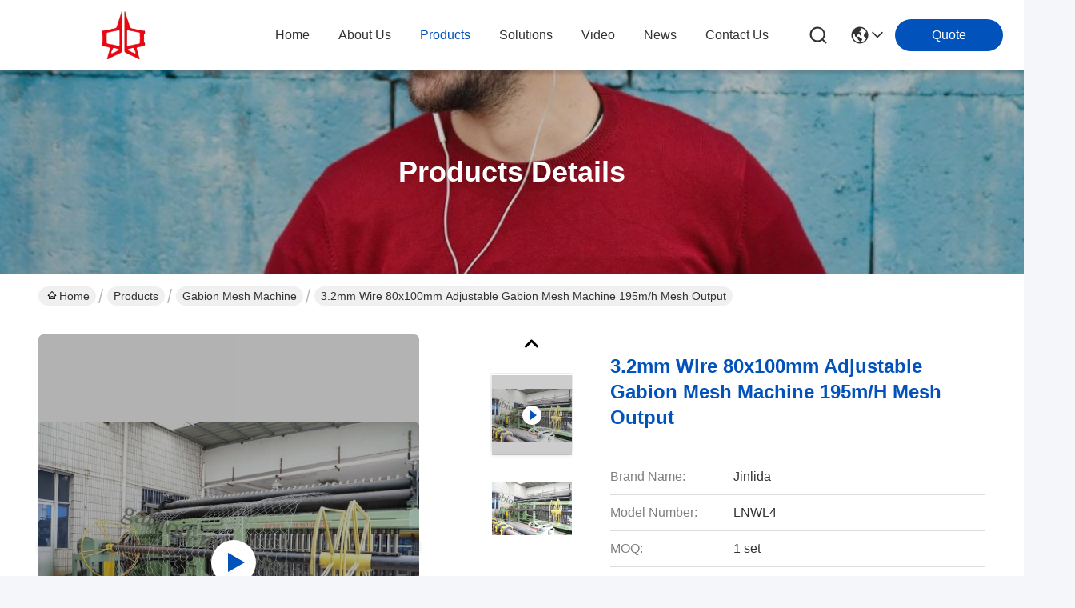

--- FILE ---
content_type: text/html
request_url: https://www.gabion-machine.com/sale-11923085-3-2mm-wire-80x100mm-adjustable-gabion-mesh-machine-195m-h-mesh-output.html
body_size: 25511
content:

<!DOCTYPE html>
<html lang="en">
<head>
	<meta charset="utf-8">
	<meta http-equiv="X-UA-Compatible" content="IE=edge">
	<meta name="viewport" content="width=device-width, initial-scale=1.0">
    <title>3.2mm Wire 80x100mm Adjustable Gabion Mesh Machine 195m/h Mesh Output</title>
        <meta name="keywords" content="wire mesh making machine, wire mesh welding machine, Gabion Mesh Machine" />
            <meta name="description" content="High quality 3.2mm Wire 80x100mm Adjustable Gabion Mesh Machine 195m/h Mesh Output from China, China's leading product market wire mesh making machine product, with strict quality control wire mesh welding machine factories, producing high quality wire mesh welding machine Products." />
    				<link rel='preload'
					  href=/photo/gabion-machine/sitetpl/style/commonV2.css?ver=1760163743 as='style'><link type='text/css' rel='stylesheet'
					  href=/photo/gabion-machine/sitetpl/style/commonV2.css?ver=1760163743 media='all'><meta property="og:title" content="3.2mm Wire 80x100mm Adjustable Gabion Mesh Machine 195m/h Mesh Output" />
<meta property="og:description" content="High quality 3.2mm Wire 80x100mm Adjustable Gabion Mesh Machine 195m/h Mesh Output from China, China's leading product market wire mesh making machine product, with strict quality control wire mesh welding machine factories, producing high quality wire mesh welding machine Products." />
<meta property="og:type" content="product" />
<meta property="og:availability" content="instock" />
<meta property="og:site_name" content="Jiangyin Jinlida Light Industry Machinery Co.,Ltd" />
<meta property="og:url" content="https://www.gabion-machine.com/sale-11923085-3-2mm-wire-80x100mm-adjustable-gabion-mesh-machine-195m-h-mesh-output.html" />
<meta property="og:image" content="https://www.gabion-machine.com/photo/ps30652544-3_2mm_wire_80x100mm_adjustable_gabion_mesh_machine_195m_h_mesh_output.jpg" />
<link rel="canonical" href="https://www.gabion-machine.com/sale-11923085-3-2mm-wire-80x100mm-adjustable-gabion-mesh-machine-195m-h-mesh-output.html" />
<link rel="stylesheet" type="text/css" href="/js/guidefirstcommon.css" />
<style type="text/css">
/*<![CDATA[*/
.consent__cookie {position: fixed;top: 0;left: 0;width: 100%;height: 0%;z-index: 100000;}.consent__cookie_bg {position: fixed;top: 0;left: 0;width: 100%;height: 100%;background: #000;opacity: .6;display: none }.consent__cookie_rel {position: fixed;bottom:0;left: 0;width: 100%;background: #fff;display: -webkit-box;display: -ms-flexbox;display: flex;flex-wrap: wrap;padding: 24px 80px;-webkit-box-sizing: border-box;box-sizing: border-box;-webkit-box-pack: justify;-ms-flex-pack: justify;justify-content: space-between;-webkit-transition: all ease-in-out .3s;transition: all ease-in-out .3s }.consent__close {position: absolute;top: 20px;right: 20px;cursor: pointer }.consent__close svg {fill: #777 }.consent__close:hover svg {fill: #000 }.consent__cookie_box {flex: 1;word-break: break-word;}.consent__warm {color: #777;font-size: 16px;margin-bottom: 12px;line-height: 19px }.consent__title {color: #333;font-size: 20px;font-weight: 600;margin-bottom: 12px;line-height: 23px }.consent__itxt {color: #333;font-size: 14px;margin-bottom: 12px;display: -webkit-box;display: -ms-flexbox;display: flex;-webkit-box-align: center;-ms-flex-align: center;align-items: center }.consent__itxt i {display: -webkit-inline-box;display: -ms-inline-flexbox;display: inline-flex;width: 28px;height: 28px;border-radius: 50%;background: #e0f9e9;margin-right: 8px;-webkit-box-align: center;-ms-flex-align: center;align-items: center;-webkit-box-pack: center;-ms-flex-pack: center;justify-content: center }.consent__itxt svg {fill: #3ca860 }.consent__txt {color: #a6a6a6;font-size: 14px;margin-bottom: 8px;line-height: 17px }.consent__btns {display: -webkit-box;display: -ms-flexbox;display: flex;-webkit-box-orient: vertical;-webkit-box-direction: normal;-ms-flex-direction: column;flex-direction: column;-webkit-box-pack: center;-ms-flex-pack: center;justify-content: center;flex-shrink: 0;}.consent__btn {width: 280px;height: 40px;line-height: 40px;text-align: center;background: #3ca860;color: #fff;border-radius: 4px;margin: 8px 0;-webkit-box-sizing: border-box;box-sizing: border-box;cursor: pointer;font-size:14px}.consent__btn:hover {background: #00823b }.consent__btn.empty {color: #3ca860;border: 1px solid #3ca860;background: #fff }.consent__btn.empty:hover {background: #3ca860;color: #fff }.open .consent__cookie_bg {display: block }.open .consent__cookie_rel {bottom: 0 }@media (max-width: 760px) {.consent__btns {width: 100%;align-items: center;}.consent__cookie_rel {padding: 20px 24px }}.consent__cookie.open {display: block;}.consent__cookie {display: none;}
/*]]>*/
</style>
<style type="text/css">
/*<![CDATA[*/
@media only screen and (max-width:640px){.contact_now_dialog .content-wrap .desc{background-image:url(/images/cta_images/bg_s.png) !important}}.contact_now_dialog .content-wrap .content-wrap_header .cta-close{background-image:url(/images/cta_images/sprite.png) !important}.contact_now_dialog .content-wrap .desc{background-image:url(/images/cta_images/bg_l.png) !important}.contact_now_dialog .content-wrap .cta-btn i{background-image:url(/images/cta_images/sprite.png) !important}.contact_now_dialog .content-wrap .head-tip img{content:url(/images/cta_images/cta_contact_now.png) !important}.cusim{background-image:url(/images/imicon/im.svg) !important}.cuswa{background-image:url(/images/imicon/wa.png) !important}.cusall{background-image:url(/images/imicon/allchat.svg) !important}
/*]]>*/
</style>
<script type="text/javascript" src="/js/guidefirstcommon.js"></script>
<script type="text/javascript">
/*<![CDATA[*/
window.isvideotpl = 2;window.detailurl = '';
var colorUrl = '';var isShowGuide = 2;var showGuideColor = 0;var im_appid = 10003;var im_msg="Good day, what product are you looking for?";

var cta_cid = 1315;var use_defaulProductInfo = 1;var cta_pid = 11923085;var test_company = 0;var webim_domain = '';var company_type = 0;var cta_equipment = 'pc'; var setcookie = 'setwebimCookie(1366,11923085,0)'; var whatsapplink = "https://wa.me/8615251686777?text=Hi%2C+I%27m+interested+in+3.2mm+Wire+80x100mm+Adjustable+Gabion+Mesh+Machine+195m%2Fh+Mesh+Output."; function insertMeta(){var str = '<meta name="mobile-web-app-capable" content="yes" /><meta name="viewport" content="width=device-width, initial-scale=1.0" />';document.head.insertAdjacentHTML('beforeend',str);} var element = document.querySelector('a.footer_webim_a[href="/webim/webim_tab.html"]');if (element) {element.parentNode.removeChild(element);}

var colorUrl = '';
var aisearch = 0;
var selfUrl = '';
window.playerReportUrl='/vod/view_count/report';
var query_string = ["Products","Detail"];
var g_tp = '';
var customtplcolor = 99716;
var str_chat = 'chat';
				var str_call_now = 'call now';
var str_chat_now = 'chat now';
var str_contact1 = 'Get Best Price';var str_chat_lang='english';var str_contact2 = 'Get Price';var str_contact2 = 'Best Price';var str_contact = 'Contact';
window.predomainsub = "";
/*]]>*/
</script>
</head>
<body>
<img src="/logo.gif" style="display:none" alt="logo"/>
<a style="display: none!important;" title="Jiangyin Jinlida Light Industry Machinery Co.,Ltd" class="float-inquiry" href="/contactnow.html" onclick='setinquiryCookie("{\"showproduct\":1,\"pid\":\"11923085\",\"name\":\"3.2mm Wire 80x100mm Adjustable Gabion Mesh Machine 195m\\/h Mesh Output\",\"source_url\":\"\\/sale-11923085-3-2mm-wire-80x100mm-adjustable-gabion-mesh-machine-195m-h-mesh-output.html\",\"picurl\":\"\\/photo\\/pd30652544-3_2mm_wire_80x100mm_adjustable_gabion_mesh_machine_195m_h_mesh_output.jpg\",\"propertyDetail\":[[\"Priduct name\",\"gabion mesh machine\"],[\"Mesh size\",\"80x100mm\"],[\"Mesh width\",\"4300mm\"],[\"Wire diameter\",\"3.2mm\"]],\"company_name\":null,\"picurl_c\":\"\\/photo\\/pc30652544-3_2mm_wire_80x100mm_adjustable_gabion_mesh_machine_195m_h_mesh_output.jpg\",\"price\":\"\",\"username\":\"James Zhang\",\"viewTime\":\"Last Login : 9 hours 58 minutes ago\",\"subject\":\"Please send price on your 3.2mm Wire 80x100mm Adjustable Gabion Mesh Machine 195m\\/h Mesh Output\",\"countrycode\":\"\"}");'></a>
<script>
var originProductInfo = '';
var originProductInfo = {"showproduct":1,"pid":"11923085","name":"3.2mm Wire 80x100mm Adjustable Gabion Mesh Machine 195m\/h Mesh Output","source_url":"\/sale-11923085-3-2mm-wire-80x100mm-adjustable-gabion-mesh-machine-195m-h-mesh-output.html","picurl":"\/photo\/pd30652544-3_2mm_wire_80x100mm_adjustable_gabion_mesh_machine_195m_h_mesh_output.jpg","propertyDetail":[["Priduct name","gabion mesh machine"],["Mesh size","80x100mm"],["Mesh width","4300mm"],["Wire diameter","3.2mm"]],"company_name":null,"picurl_c":"\/photo\/pc30652544-3_2mm_wire_80x100mm_adjustable_gabion_mesh_machine_195m_h_mesh_output.jpg","price":"","username":"James Zhang","viewTime":"Last Login : 4 hours 58 minutes ago","subject":"Please send me FOB price on 3.2mm Wire 80x100mm Adjustable Gabion Mesh Machine 195m\/h Mesh Output","countrycode":""};
var save_url = "/contactsave.html";
var update_url = "/updateinquiry.html";
var productInfo = {};
var defaulProductInfo = {};
var myDate = new Date();
var curDate = myDate.getFullYear()+'-'+(parseInt(myDate.getMonth())+1)+'-'+myDate.getDate();
var message = '';
var default_pop = 1;
var leaveMessageDialog = document.getElementsByClassName('leave-message-dialog')[0]; // 获取弹层
var _$$ = function (dom) {
    return document.querySelectorAll(dom);
};
resInfo = originProductInfo;
resInfo['name'] = resInfo['name'] || '';
defaulProductInfo.pid = resInfo['pid'];
defaulProductInfo.productName = resInfo['name'] ?? '';
defaulProductInfo.productInfo = resInfo['propertyDetail'];
defaulProductInfo.productImg = resInfo['picurl_c'];
defaulProductInfo.subject = resInfo['subject'] ?? '';
defaulProductInfo.productImgAlt = resInfo['name'] ?? '';
var inquirypopup_tmp = 1;
var message = 'Dear,'+'\r\n'+"I am interested in"+' '+trim(resInfo['name'])+", could you send me more details such as type, size, MOQ, material, etc."+'\r\n'+"Thanks!"+'\r\n'+"Waiting for your reply.";
var message_1 = 'Dear,'+'\r\n'+"I am interested in"+' '+trim(resInfo['name'])+", could you send me more details such as type, size, MOQ, material, etc."+'\r\n'+"Thanks!"+'\r\n'+"Waiting for your reply.";
var message_2 = 'Hello,'+'\r\n'+"I am looking for"+' '+trim(resInfo['name'])+", please send me the price, specification and picture."+'\r\n'+"Your swift response will be highly appreciated."+'\r\n'+"Feel free to contact me for more information."+'\r\n'+"Thanks a lot.";
var message_3 = 'Hello,'+'\r\n'+trim(resInfo['name'])+' '+"meets my expectations."+'\r\n'+"Please give me the best price and some other product information."+'\r\n'+"Feel free to contact me via my mail."+'\r\n'+"Thanks a lot.";

var message_4 = 'Dear,'+'\r\n'+"What is the FOB price on your"+' '+trim(resInfo['name'])+'?'+'\r\n'+"Which is the nearest port name?"+'\r\n'+"Please reply me as soon as possible, it would be better to share further information."+'\r\n'+"Regards!";
var message_5 = 'Hi there,'+'\r\n'+"I am very interested in your"+' '+trim(resInfo['name'])+'.'+'\r\n'+"Please send me your product details."+'\r\n'+"Looking forward to your quick reply."+'\r\n'+"Feel free to contact me by mail."+'\r\n'+"Regards!";

var message_6 = 'Dear,'+'\r\n'+"Please provide us with information about your"+' '+trim(resInfo['name'])+", such as type, size, material, and of course the best price."+'\r\n'+"Looking forward to your quick reply."+'\r\n'+"Thank you!";
var message_7 = 'Dear,'+'\r\n'+"Can you supply"+' '+trim(resInfo['name'])+" for us?"+'\r\n'+"First we want a price list and some product details."+'\r\n'+"I hope to get reply asap and look forward to cooperation."+'\r\n'+"Thank you very much.";
var message_8 = 'hi,'+'\r\n'+"I am looking for"+' '+trim(resInfo['name'])+", please give me some more detailed product information."+'\r\n'+"I look forward to your reply."+'\r\n'+"Thank you!";
var message_9 = 'Hello,'+'\r\n'+"Your"+' '+trim(resInfo['name'])+" meets my requirements very well."+'\r\n'+"Please send me the price, specification, and similar model will be OK."+'\r\n'+"Feel free to chat with me."+'\r\n'+"Thanks!";
var message_10 = 'Dear,'+'\r\n'+"I want to know more about the details and quotation of"+' '+trim(resInfo['name'])+'.'+'\r\n'+"Feel free to contact me."+'\r\n'+"Regards!";

var r = getRandom(1,10);

defaulProductInfo.message = eval("message_"+r);
    defaulProductInfo.message = eval("message_"+r);
        var mytAjax = {

    post: function(url, data, fn) {
        var xhr = new XMLHttpRequest();
        xhr.open("POST", url, true);
        xhr.setRequestHeader("Content-Type", "application/x-www-form-urlencoded;charset=UTF-8");
        xhr.setRequestHeader("X-Requested-With", "XMLHttpRequest");
        xhr.setRequestHeader('Content-Type','text/plain;charset=UTF-8');
        xhr.onreadystatechange = function() {
            if(xhr.readyState == 4 && (xhr.status == 200 || xhr.status == 304)) {
                fn.call(this, xhr.responseText);
            }
        };
        xhr.send(data);
    },

    postform: function(url, data, fn) {
        var xhr = new XMLHttpRequest();
        xhr.open("POST", url, true);
        xhr.setRequestHeader("X-Requested-With", "XMLHttpRequest");
        xhr.onreadystatechange = function() {
            if(xhr.readyState == 4 && (xhr.status == 200 || xhr.status == 304)) {
                fn.call(this, xhr.responseText);
            }
        };
        xhr.send(data);
    }
};
/*window.onload = function(){
    leaveMessageDialog = document.getElementsByClassName('leave-message-dialog')[0];
    if (window.localStorage.recordDialogStatus=='undefined' || (window.localStorage.recordDialogStatus!='undefined' && window.localStorage.recordDialogStatus != curDate)) {
        setTimeout(function(){
            if(parseInt(inquirypopup_tmp%10) == 1){
                creatDialog(defaulProductInfo, 1);
            }
        }, 6000);
    }
};*/
function trim(str)
{
    str = str.replace(/(^\s*)/g,"");
    return str.replace(/(\s*$)/g,"");
};
function getRandom(m,n){
    var num = Math.floor(Math.random()*(m - n) + n);
    return num;
};
function strBtn(param) {

    var starattextarea = document.getElementById("textareamessage").value.length;
    var email = document.getElementById("startEmail").value;

    var default_tip = document.querySelectorAll(".watermark_container").length;
    if (20 < starattextarea && starattextarea < 3000) {
        if(default_tip>0){
            document.getElementById("textareamessage1").parentNode.parentNode.nextElementSibling.style.display = "none";
        }else{
            document.getElementById("textareamessage1").parentNode.nextElementSibling.style.display = "none";
        }

    } else {
        if(default_tip>0){
            document.getElementById("textareamessage1").parentNode.parentNode.nextElementSibling.style.display = "block";
        }else{
            document.getElementById("textareamessage1").parentNode.nextElementSibling.style.display = "block";
        }

        return;
    }

    // var re = /^([a-zA-Z0-9_-])+@([a-zA-Z0-9_-])+\.([a-zA-Z0-9_-])+/i;/*邮箱不区分大小写*/
    var re = /^[a-zA-Z0-9][\w-]*(\.?[\w-]+)*@[a-zA-Z0-9-]+(\.[a-zA-Z0-9]+)+$/i;
    if (!re.test(email)) {
        document.getElementById("startEmail").nextElementSibling.style.display = "block";
        return;
    } else {
        document.getElementById("startEmail").nextElementSibling.style.display = "none";
    }

    var subject = document.getElementById("pop_subject").value;
    var pid = document.getElementById("pop_pid").value;
    var message = document.getElementById("textareamessage").value;
    var sender_email = document.getElementById("startEmail").value;
    var tel = '';
    if (document.getElementById("tel0") != undefined && document.getElementById("tel0") != '')
        tel = document.getElementById("tel0").value;
    var form_serialize = '&tel='+tel;

    form_serialize = form_serialize.replace(/\+/g, "%2B");
    mytAjax.post(save_url,"pid="+pid+"&subject="+subject+"&email="+sender_email+"&message="+(message)+form_serialize,function(res){
        var mes = JSON.parse(res);
        if(mes.status == 200){
            var iid = mes.iid;
            document.getElementById("pop_iid").value = iid;
            document.getElementById("pop_uuid").value = mes.uuid;

            if(typeof gtag_report_conversion === "function"){
                gtag_report_conversion();//执行统计js代码
            }
            if(typeof fbq === "function"){
                fbq('track','Purchase');//执行统计js代码
            }
        }
    });
    for (var index = 0; index < document.querySelectorAll(".dialog-content-pql").length; index++) {
        document.querySelectorAll(".dialog-content-pql")[index].style.display = "none";
    };
    $('#idphonepql').val(tel);
    document.getElementById("dialog-content-pql-id").style.display = "block";
    ;
};
function twoBtnOk(param) {

    var selectgender = document.getElementById("Mr").innerHTML;
    var iid = document.getElementById("pop_iid").value;
    var sendername = document.getElementById("idnamepql").value;
    var senderphone = document.getElementById("idphonepql").value;
    var sendercname = document.getElementById("idcompanypql").value;
    var uuid = document.getElementById("pop_uuid").value;
    var gender = 2;
    if(selectgender == 'Mr.') gender = 0;
    if(selectgender == 'Mrs.') gender = 1;
    var pid = document.getElementById("pop_pid").value;
    var form_serialize = '';

        form_serialize = form_serialize.replace(/\+/g, "%2B");

    mytAjax.post(update_url,"iid="+iid+"&gender="+gender+"&uuid="+uuid+"&name="+(sendername)+"&tel="+(senderphone)+"&company="+(sendercname)+form_serialize,function(res){});

    for (var index = 0; index < document.querySelectorAll(".dialog-content-pql").length; index++) {
        document.querySelectorAll(".dialog-content-pql")[index].style.display = "none";
    };
    document.getElementById("dialog-content-pql-ok").style.display = "block";

};
function toCheckMust(name) {
    $('#'+name+'error').hide();
}
function handClidk(param) {
    var starattextarea = document.getElementById("textareamessage1").value.length;
    var email = document.getElementById("startEmail1").value;
    var default_tip = document.querySelectorAll(".watermark_container").length;
    if (20 < starattextarea && starattextarea < 3000) {
        if(default_tip>0){
            document.getElementById("textareamessage1").parentNode.parentNode.nextElementSibling.style.display = "none";
        }else{
            document.getElementById("textareamessage1").parentNode.nextElementSibling.style.display = "none";
        }

    } else {
        if(default_tip>0){
            document.getElementById("textareamessage1").parentNode.parentNode.nextElementSibling.style.display = "block";
        }else{
            document.getElementById("textareamessage1").parentNode.nextElementSibling.style.display = "block";
        }

        return;
    }

    // var re = /^([a-zA-Z0-9_-])+@([a-zA-Z0-9_-])+\.([a-zA-Z0-9_-])+/i;
    var re = /^[a-zA-Z0-9][\w-]*(\.?[\w-]+)*@[a-zA-Z0-9-]+(\.[a-zA-Z0-9]+)+$/i;
    if (!re.test(email)) {
        document.getElementById("startEmail1").nextElementSibling.style.display = "block";
        return;
    } else {
        document.getElementById("startEmail1").nextElementSibling.style.display = "none";
    }

    var subject = document.getElementById("pop_subject").value;
    var pid = document.getElementById("pop_pid").value;
    var message = document.getElementById("textareamessage1").value;
    var sender_email = document.getElementById("startEmail1").value;
    var form_serialize = tel = '';
    if (document.getElementById("tel1") != undefined && document.getElementById("tel1") != '')
        tel = document.getElementById("tel1").value;
        mytAjax.post(save_url,"email="+sender_email+"&tel="+tel+"&pid="+pid+"&message="+message+"&subject="+subject+form_serialize,function(res){

        var mes = JSON.parse(res);
        if(mes.status == 200){
            var iid = mes.iid;
            document.getElementById("pop_iid").value = iid;
            document.getElementById("pop_uuid").value = mes.uuid;
            if(typeof gtag_report_conversion === "function"){
                gtag_report_conversion();//执行统计js代码
            }
        }

    });
    for (var index = 0; index < document.querySelectorAll(".dialog-content-pql").length; index++) {
        document.querySelectorAll(".dialog-content-pql")[index].style.display = "none";
    };
    $('#idphonepql').val(tel);
    document.getElementById("dialog-content-pql-id").style.display = "block";

};
window.addEventListener('load', function () {
    $('.checkbox-wrap label').each(function(){
        if($(this).find('input').prop('checked')){
            $(this).addClass('on')
        }else {
            $(this).removeClass('on')
        }
    })
    $(document).on('click', '.checkbox-wrap label' , function(ev){
        if (ev.target.tagName.toUpperCase() != 'INPUT') {
            $(this).toggleClass('on')
        }
    })
})

function hand_video(pdata) {
    data = JSON.parse(pdata);
    productInfo.productName = data.productName;
    productInfo.productInfo = data.productInfo;
    productInfo.productImg = data.productImg;
    productInfo.subject = data.subject;

    var message = 'Dear,'+'\r\n'+"I am interested in"+' '+trim(data.productName)+", could you send me more details such as type, size, quantity, material, etc."+'\r\n'+"Thanks!"+'\r\n'+"Waiting for your reply.";

    var message = 'Dear,'+'\r\n'+"I am interested in"+' '+trim(data.productName)+", could you send me more details such as type, size, MOQ, material, etc."+'\r\n'+"Thanks!"+'\r\n'+"Waiting for your reply.";
    var message_1 = 'Dear,'+'\r\n'+"I am interested in"+' '+trim(data.productName)+", could you send me more details such as type, size, MOQ, material, etc."+'\r\n'+"Thanks!"+'\r\n'+"Waiting for your reply.";
    var message_2 = 'Hello,'+'\r\n'+"I am looking for"+' '+trim(data.productName)+", please send me the price, specification and picture."+'\r\n'+"Your swift response will be highly appreciated."+'\r\n'+"Feel free to contact me for more information."+'\r\n'+"Thanks a lot.";
    var message_3 = 'Hello,'+'\r\n'+trim(data.productName)+' '+"meets my expectations."+'\r\n'+"Please give me the best price and some other product information."+'\r\n'+"Feel free to contact me via my mail."+'\r\n'+"Thanks a lot.";

    var message_4 = 'Dear,'+'\r\n'+"What is the FOB price on your"+' '+trim(data.productName)+'?'+'\r\n'+"Which is the nearest port name?"+'\r\n'+"Please reply me as soon as possible, it would be better to share further information."+'\r\n'+"Regards!";
    var message_5 = 'Hi there,'+'\r\n'+"I am very interested in your"+' '+trim(data.productName)+'.'+'\r\n'+"Please send me your product details."+'\r\n'+"Looking forward to your quick reply."+'\r\n'+"Feel free to contact me by mail."+'\r\n'+"Regards!";

    var message_6 = 'Dear,'+'\r\n'+"Please provide us with information about your"+' '+trim(data.productName)+", such as type, size, material, and of course the best price."+'\r\n'+"Looking forward to your quick reply."+'\r\n'+"Thank you!";
    var message_7 = 'Dear,'+'\r\n'+"Can you supply"+' '+trim(data.productName)+" for us?"+'\r\n'+"First we want a price list and some product details."+'\r\n'+"I hope to get reply asap and look forward to cooperation."+'\r\n'+"Thank you very much.";
    var message_8 = 'hi,'+'\r\n'+"I am looking for"+' '+trim(data.productName)+", please give me some more detailed product information."+'\r\n'+"I look forward to your reply."+'\r\n'+"Thank you!";
    var message_9 = 'Hello,'+'\r\n'+"Your"+' '+trim(data.productName)+" meets my requirements very well."+'\r\n'+"Please send me the price, specification, and similar model will be OK."+'\r\n'+"Feel free to chat with me."+'\r\n'+"Thanks!";
    var message_10 = 'Dear,'+'\r\n'+"I want to know more about the details and quotation of"+' '+trim(data.productName)+'.'+'\r\n'+"Feel free to contact me."+'\r\n'+"Regards!";

    var r = getRandom(1,10);

    productInfo.message = eval("message_"+r);
            if(parseInt(inquirypopup_tmp/10) == 1){
        productInfo.message = "";
    }
    productInfo.pid = data.pid;
    creatDialog(productInfo, 2);
};

function handDialog(pdata) {
    data = JSON.parse(pdata);
    productInfo.productName = data.productName;
    productInfo.productInfo = data.productInfo;
    productInfo.productImg = data.productImg;
    productInfo.subject = data.subject;

    var message = 'Dear,'+'\r\n'+"I am interested in"+' '+trim(data.productName)+", could you send me more details such as type, size, quantity, material, etc."+'\r\n'+"Thanks!"+'\r\n'+"Waiting for your reply.";

    var message = 'Dear,'+'\r\n'+"I am interested in"+' '+trim(data.productName)+", could you send me more details such as type, size, MOQ, material, etc."+'\r\n'+"Thanks!"+'\r\n'+"Waiting for your reply.";
    var message_1 = 'Dear,'+'\r\n'+"I am interested in"+' '+trim(data.productName)+", could you send me more details such as type, size, MOQ, material, etc."+'\r\n'+"Thanks!"+'\r\n'+"Waiting for your reply.";
    var message_2 = 'Hello,'+'\r\n'+"I am looking for"+' '+trim(data.productName)+", please send me the price, specification and picture."+'\r\n'+"Your swift response will be highly appreciated."+'\r\n'+"Feel free to contact me for more information."+'\r\n'+"Thanks a lot.";
    var message_3 = 'Hello,'+'\r\n'+trim(data.productName)+' '+"meets my expectations."+'\r\n'+"Please give me the best price and some other product information."+'\r\n'+"Feel free to contact me via my mail."+'\r\n'+"Thanks a lot.";

    var message_4 = 'Dear,'+'\r\n'+"What is the FOB price on your"+' '+trim(data.productName)+'?'+'\r\n'+"Which is the nearest port name?"+'\r\n'+"Please reply me as soon as possible, it would be better to share further information."+'\r\n'+"Regards!";
    var message_5 = 'Hi there,'+'\r\n'+"I am very interested in your"+' '+trim(data.productName)+'.'+'\r\n'+"Please send me your product details."+'\r\n'+"Looking forward to your quick reply."+'\r\n'+"Feel free to contact me by mail."+'\r\n'+"Regards!";

    var message_6 = 'Dear,'+'\r\n'+"Please provide us with information about your"+' '+trim(data.productName)+", such as type, size, material, and of course the best price."+'\r\n'+"Looking forward to your quick reply."+'\r\n'+"Thank you!";
    var message_7 = 'Dear,'+'\r\n'+"Can you supply"+' '+trim(data.productName)+" for us?"+'\r\n'+"First we want a price list and some product details."+'\r\n'+"I hope to get reply asap and look forward to cooperation."+'\r\n'+"Thank you very much.";
    var message_8 = 'hi,'+'\r\n'+"I am looking for"+' '+trim(data.productName)+", please give me some more detailed product information."+'\r\n'+"I look forward to your reply."+'\r\n'+"Thank you!";
    var message_9 = 'Hello,'+'\r\n'+"Your"+' '+trim(data.productName)+" meets my requirements very well."+'\r\n'+"Please send me the price, specification, and similar model will be OK."+'\r\n'+"Feel free to chat with me."+'\r\n'+"Thanks!";
    var message_10 = 'Dear,'+'\r\n'+"I want to know more about the details and quotation of"+' '+trim(data.productName)+'.'+'\r\n'+"Feel free to contact me."+'\r\n'+"Regards!";

    var r = getRandom(1,10);
    productInfo.message = eval("message_"+r);
            if(parseInt(inquirypopup_tmp/10) == 1){
        productInfo.message = "";
    }
    productInfo.pid = data.pid;
    creatDialog(productInfo, 2);
};

function closepql(param) {

    leaveMessageDialog.style.display = 'none';
};

function closepql2(param) {

    for (var index = 0; index < document.querySelectorAll(".dialog-content-pql").length; index++) {
        document.querySelectorAll(".dialog-content-pql")[index].style.display = "none";
    };
    document.getElementById("dialog-content-pql-ok").style.display = "block";
};

function decodeHtmlEntities(str) {
    var tempElement = document.createElement('div');
    tempElement.innerHTML = str;
    return tempElement.textContent || tempElement.innerText || '';
}

function initProduct(productInfo,type){

    productInfo.productName = decodeHtmlEntities(productInfo.productName);
    productInfo.message = decodeHtmlEntities(productInfo.message);

    leaveMessageDialog = document.getElementsByClassName('leave-message-dialog')[0];
    leaveMessageDialog.style.display = "block";
    if(type == 3){
        var popinquiryemail = document.getElementById("popinquiryemail").value;
        _$$("#startEmail1")[0].value = popinquiryemail;
    }else{
        _$$("#startEmail1")[0].value = "";
    }
    _$$("#startEmail")[0].value = "";
    _$$("#idnamepql")[0].value = "";
    _$$("#idphonepql")[0].value = "";
    _$$("#idcompanypql")[0].value = "";

    _$$("#pop_pid")[0].value = productInfo.pid;
    _$$("#pop_subject")[0].value = productInfo.subject;
    
    if(parseInt(inquirypopup_tmp/10) == 1){
        productInfo.message = "";
    }

    _$$("#textareamessage1")[0].value = productInfo.message;
    _$$("#textareamessage")[0].value = productInfo.message;

    _$$("#dialog-content-pql-id .titlep")[0].innerHTML = productInfo.productName;
    _$$("#dialog-content-pql-id img")[0].setAttribute("src", productInfo.productImg);
    _$$("#dialog-content-pql-id img")[0].setAttribute("alt", productInfo.productImgAlt);

    _$$("#dialog-content-pql-id-hand img")[0].setAttribute("src", productInfo.productImg);
    _$$("#dialog-content-pql-id-hand img")[0].setAttribute("alt", productInfo.productImgAlt);
    _$$("#dialog-content-pql-id-hand .titlep")[0].innerHTML = productInfo.productName;

    if (productInfo.productInfo.length > 0) {
        var ul2, ul;
        ul = document.createElement("ul");
        for (var index = 0; index < productInfo.productInfo.length; index++) {
            var el = productInfo.productInfo[index];
            var li = document.createElement("li");
            var span1 = document.createElement("span");
            span1.innerHTML = el[0] + ":";
            var span2 = document.createElement("span");
            span2.innerHTML = el[1];
            li.appendChild(span1);
            li.appendChild(span2);
            ul.appendChild(li);

        }
        ul2 = ul.cloneNode(true);
        if (type === 1) {
            _$$("#dialog-content-pql-id .left")[0].replaceChild(ul, _$$("#dialog-content-pql-id .left ul")[0]);
        } else {
            _$$("#dialog-content-pql-id-hand .left")[0].replaceChild(ul2, _$$("#dialog-content-pql-id-hand .left ul")[0]);
            _$$("#dialog-content-pql-id .left")[0].replaceChild(ul, _$$("#dialog-content-pql-id .left ul")[0]);
        }
    };
    for (var index = 0; index < _$$("#dialog-content-pql-id .right ul li").length; index++) {
        _$$("#dialog-content-pql-id .right ul li")[index].addEventListener("click", function (params) {
            _$$("#dialog-content-pql-id .right #Mr")[0].innerHTML = this.innerHTML
        }, false)

    };

};
function closeInquiryCreateDialog() {
    document.getElementById("xuanpan_dialog_box_pql").style.display = "none";
};
function showInquiryCreateDialog() {
    document.getElementById("xuanpan_dialog_box_pql").style.display = "block";
};
function submitPopInquiry(){
    var message = document.getElementById("inquiry_message").value;
    var email = document.getElementById("inquiry_email").value;
    var subject = defaulProductInfo.subject;
    var pid = defaulProductInfo.pid;
    if (email === undefined) {
        showInquiryCreateDialog();
        document.getElementById("inquiry_email").style.border = "1px solid red";
        return false;
    };
    if (message === undefined) {
        showInquiryCreateDialog();
        document.getElementById("inquiry_message").style.border = "1px solid red";
        return false;
    };
    if (email.search(/^\w+((-\w+)|(\.\w+))*\@[A-Za-z0-9]+((\.|-)[A-Za-z0-9]+)*\.[A-Za-z0-9]+$/) == -1) {
        document.getElementById("inquiry_email").style.border= "1px solid red";
        showInquiryCreateDialog();
        return false;
    } else {
        document.getElementById("inquiry_email").style.border= "";
    };
    if (message.length < 20 || message.length >3000) {
        showInquiryCreateDialog();
        document.getElementById("inquiry_message").style.border = "1px solid red";
        return false;
    } else {
        document.getElementById("inquiry_message").style.border = "";
    };
    var tel = '';
    if (document.getElementById("tel") != undefined && document.getElementById("tel") != '')
        tel = document.getElementById("tel").value;

    mytAjax.post(save_url,"pid="+pid+"&subject="+subject+"&email="+email+"&message="+(message)+'&tel='+tel,function(res){
        var mes = JSON.parse(res);
        if(mes.status == 200){
            var iid = mes.iid;
            document.getElementById("pop_iid").value = iid;
            document.getElementById("pop_uuid").value = mes.uuid;

        }
    });
    initProduct(defaulProductInfo);
    for (var index = 0; index < document.querySelectorAll(".dialog-content-pql").length; index++) {
        document.querySelectorAll(".dialog-content-pql")[index].style.display = "none";
    };
    $('#idphonepql').val(tel);
    document.getElementById("dialog-content-pql-id").style.display = "block";

};

//带附件上传
function submitPopInquiryfile(email_id,message_id,check_sort,name_id,phone_id,company_id,attachments){

    if(typeof(check_sort) == 'undefined'){
        check_sort = 0;
    }
    var message = document.getElementById(message_id).value;
    var email = document.getElementById(email_id).value;
    var attachments = document.getElementById(attachments).value;
    if(typeof(name_id) !== 'undefined' && name_id != ""){
        var name  = document.getElementById(name_id).value;
    }
    if(typeof(phone_id) !== 'undefined' && phone_id != ""){
        var phone = document.getElementById(phone_id).value;
    }
    if(typeof(company_id) !== 'undefined' && company_id != ""){
        var company = document.getElementById(company_id).value;
    }
    var subject = defaulProductInfo.subject;
    var pid = defaulProductInfo.pid;

    if(check_sort == 0){
        if (email === undefined) {
            showInquiryCreateDialog();
            document.getElementById(email_id).style.border = "1px solid red";
            return false;
        };
        if (message === undefined) {
            showInquiryCreateDialog();
            document.getElementById(message_id).style.border = "1px solid red";
            return false;
        };

        if (email.search(/^\w+((-\w+)|(\.\w+))*\@[A-Za-z0-9]+((\.|-)[A-Za-z0-9]+)*\.[A-Za-z0-9]+$/) == -1) {
            document.getElementById(email_id).style.border= "1px solid red";
            showInquiryCreateDialog();
            return false;
        } else {
            document.getElementById(email_id).style.border= "";
        };
        if (message.length < 20 || message.length >3000) {
            showInquiryCreateDialog();
            document.getElementById(message_id).style.border = "1px solid red";
            return false;
        } else {
            document.getElementById(message_id).style.border = "";
        };
    }else{

        if (message === undefined) {
            showInquiryCreateDialog();
            document.getElementById(message_id).style.border = "1px solid red";
            return false;
        };

        if (email === undefined) {
            showInquiryCreateDialog();
            document.getElementById(email_id).style.border = "1px solid red";
            return false;
        };

        if (message.length < 20 || message.length >3000) {
            showInquiryCreateDialog();
            document.getElementById(message_id).style.border = "1px solid red";
            return false;
        } else {
            document.getElementById(message_id).style.border = "";
        };

        if (email.search(/^\w+((-\w+)|(\.\w+))*\@[A-Za-z0-9]+((\.|-)[A-Za-z0-9]+)*\.[A-Za-z0-9]+$/) == -1) {
            document.getElementById(email_id).style.border= "1px solid red";
            showInquiryCreateDialog();
            return false;
        } else {
            document.getElementById(email_id).style.border= "";
        };

    };

    mytAjax.post(save_url,"pid="+pid+"&subject="+subject+"&email="+email+"&message="+message+"&company="+company+"&attachments="+attachments,function(res){
        var mes = JSON.parse(res);
        if(mes.status == 200){
            var iid = mes.iid;
            document.getElementById("pop_iid").value = iid;
            document.getElementById("pop_uuid").value = mes.uuid;

            if(typeof gtag_report_conversion === "function"){
                gtag_report_conversion();//执行统计js代码
            }
            if(typeof fbq === "function"){
                fbq('track','Purchase');//执行统计js代码
            }
        }
    });
    initProduct(defaulProductInfo);

    if(name !== undefined && name != ""){
        _$$("#idnamepql")[0].value = name;
    }

    if(phone !== undefined && phone != ""){
        _$$("#idphonepql")[0].value = phone;
    }

    if(company !== undefined && company != ""){
        _$$("#idcompanypql")[0].value = company;
    }

    for (var index = 0; index < document.querySelectorAll(".dialog-content-pql").length; index++) {
        document.querySelectorAll(".dialog-content-pql")[index].style.display = "none";
    };
    document.getElementById("dialog-content-pql-id").style.display = "block";

};
function submitPopInquiryByParam(email_id,message_id,check_sort,name_id,phone_id,company_id){

    if(typeof(check_sort) == 'undefined'){
        check_sort = 0;
    }

    var senderphone = '';
    var message = document.getElementById(message_id).value;
    var email = document.getElementById(email_id).value;
    if(typeof(name_id) !== 'undefined' && name_id != ""){
        var name  = document.getElementById(name_id).value;
    }
    if(typeof(phone_id) !== 'undefined' && phone_id != ""){
        var phone = document.getElementById(phone_id).value;
        senderphone = phone;
    }
    if(typeof(company_id) !== 'undefined' && company_id != ""){
        var company = document.getElementById(company_id).value;
    }
    var subject = defaulProductInfo.subject;
    var pid = defaulProductInfo.pid;

    if(check_sort == 0){
        if (email === undefined) {
            showInquiryCreateDialog();
            document.getElementById(email_id).style.border = "1px solid red";
            return false;
        };
        if (message === undefined) {
            showInquiryCreateDialog();
            document.getElementById(message_id).style.border = "1px solid red";
            return false;
        };

        if (email.search(/^\w+((-\w+)|(\.\w+))*\@[A-Za-z0-9]+((\.|-)[A-Za-z0-9]+)*\.[A-Za-z0-9]+$/) == -1) {
            document.getElementById(email_id).style.border= "1px solid red";
            showInquiryCreateDialog();
            return false;
        } else {
            document.getElementById(email_id).style.border= "";
        };
        if (message.length < 20 || message.length >3000) {
            showInquiryCreateDialog();
            document.getElementById(message_id).style.border = "1px solid red";
            return false;
        } else {
            document.getElementById(message_id).style.border = "";
        };
    }else{

        if (message === undefined) {
            showInquiryCreateDialog();
            document.getElementById(message_id).style.border = "1px solid red";
            return false;
        };

        if (email === undefined) {
            showInquiryCreateDialog();
            document.getElementById(email_id).style.border = "1px solid red";
            return false;
        };

        if (message.length < 20 || message.length >3000) {
            showInquiryCreateDialog();
            document.getElementById(message_id).style.border = "1px solid red";
            return false;
        } else {
            document.getElementById(message_id).style.border = "";
        };

        if (email.search(/^\w+((-\w+)|(\.\w+))*\@[A-Za-z0-9]+((\.|-)[A-Za-z0-9]+)*\.[A-Za-z0-9]+$/) == -1) {
            document.getElementById(email_id).style.border= "1px solid red";
            showInquiryCreateDialog();
            return false;
        } else {
            document.getElementById(email_id).style.border= "";
        };

    };

    var productsku = "";
    if($("#product_sku").length > 0){
        productsku = $("#product_sku").html();
    }

    mytAjax.post(save_url,"tel="+senderphone+"&pid="+pid+"&subject="+subject+"&email="+email+"&message="+message+"&messagesku="+encodeURI(productsku),function(res){
        var mes = JSON.parse(res);
        if(mes.status == 200){
            var iid = mes.iid;
            document.getElementById("pop_iid").value = iid;
            document.getElementById("pop_uuid").value = mes.uuid;

            if(typeof gtag_report_conversion === "function"){
                gtag_report_conversion();//执行统计js代码
            }
            if(typeof fbq === "function"){
                fbq('track','Purchase');//执行统计js代码
            }
        }
    });
    initProduct(defaulProductInfo);

    if(name !== undefined && name != ""){
        _$$("#idnamepql")[0].value = name;
    }

    if(phone !== undefined && phone != ""){
        _$$("#idphonepql")[0].value = phone;
    }

    if(company !== undefined && company != ""){
        _$$("#idcompanypql")[0].value = company;
    }

    for (var index = 0; index < document.querySelectorAll(".dialog-content-pql").length; index++) {
        document.querySelectorAll(".dialog-content-pql")[index].style.display = "none";

    };
    document.getElementById("dialog-content-pql-id").style.display = "block";

};

function creat_videoDialog(productInfo, type) {

    if(type == 1){
        if(default_pop != 1){
            return false;
        }
        window.localStorage.recordDialogStatus = curDate;
    }else{
        default_pop = 0;
    }
    initProduct(productInfo, type);
    if (type === 1) {
        // 自动弹出
        for (var index = 0; index < document.querySelectorAll(".dialog-content-pql").length; index++) {

            document.querySelectorAll(".dialog-content-pql")[index].style.display = "none";
        };
        document.getElementById("dialog-content-pql").style.display = "block";
    } else {
        // 手动弹出
        for (var index = 0; index < document.querySelectorAll(".dialog-content-pql").length; index++) {
            document.querySelectorAll(".dialog-content-pql")[index].style.display = "none";
        };
        document.getElementById("dialog-content-pql-id-hand").style.display = "block";
    }
}

function creatDialog(productInfo, type) {

    if(type == 1){
        if(default_pop != 1){
            return false;
        }
        window.localStorage.recordDialogStatus = curDate;
    }else{
        default_pop = 0;
    }
    initProduct(productInfo, type);
    if (type === 1) {
        // 自动弹出
        for (var index = 0; index < document.querySelectorAll(".dialog-content-pql").length; index++) {

            document.querySelectorAll(".dialog-content-pql")[index].style.display = "none";
        };
        document.getElementById("dialog-content-pql").style.display = "block";
    } else {
        // 手动弹出
        for (var index = 0; index < document.querySelectorAll(".dialog-content-pql").length; index++) {
            document.querySelectorAll(".dialog-content-pql")[index].style.display = "none";
        };
        document.getElementById("dialog-content-pql-id-hand").style.display = "block";
    }
}

//带邮箱信息打开询盘框 emailtype=1表示带入邮箱
function openDialog(emailtype){
    var type = 2;//不带入邮箱，手动弹出
    if(emailtype == 1){
        var popinquiryemail = document.getElementById("popinquiryemail").value;
        // var re = /^([a-zA-Z0-9_-])+@([a-zA-Z0-9_-])+\.([a-zA-Z0-9_-])+/i;
        var re = /^[a-zA-Z0-9][\w-]*(\.?[\w-]+)*@[a-zA-Z0-9-]+(\.[a-zA-Z0-9]+)+$/i;
        if (!re.test(popinquiryemail)) {
            //前端提示样式;
            showInquiryCreateDialog();
            document.getElementById("popinquiryemail").style.border = "1px solid red";
            return false;
        } else {
            //前端提示样式;
        }
        var type = 3;
    }
    creatDialog(defaulProductInfo,type);
}

//上传附件
function inquiryUploadFile(){
    var fileObj = document.querySelector("#fileId").files[0];
    //构建表单数据
    var formData = new FormData();
    var filesize = fileObj.size;
    if(filesize > 10485760 || filesize == 0) {
        document.getElementById("filetips").style.display = "block";
        return false;
    }else {
        document.getElementById("filetips").style.display = "none";
    }
    formData.append('popinquiryfile', fileObj);
    document.getElementById("quotefileform").reset();
    var save_url = "/inquiryuploadfile.html";
    mytAjax.postform(save_url,formData,function(res){
        var mes = JSON.parse(res);
        if(mes.status == 200){
            document.getElementById("uploader-file-info").innerHTML = document.getElementById("uploader-file-info").innerHTML + "<span class=op>"+mes.attfile.name+"<a class=delatt id=att"+mes.attfile.id+" onclick=delatt("+mes.attfile.id+");>Delete</a></span>";
            var nowattachs = document.getElementById("attachments").value;
            if( nowattachs !== ""){
                var attachs = JSON.parse(nowattachs);
                attachs[mes.attfile.id] = mes.attfile;
            }else{
                var attachs = {};
                attachs[mes.attfile.id] = mes.attfile;
            }
            document.getElementById("attachments").value = JSON.stringify(attachs);
        }
    });
}
//附件删除
function delatt(attid)
{
    var nowattachs = document.getElementById("attachments").value;
    if( nowattachs !== ""){
        var attachs = JSON.parse(nowattachs);
        if(attachs[attid] == ""){
            return false;
        }
        var formData = new FormData();
        var delfile = attachs[attid]['filename'];
        var save_url = "/inquirydelfile.html";
        if(delfile != "") {
            formData.append('delfile', delfile);
            mytAjax.postform(save_url, formData, function (res) {
                if(res !== "") {
                    var mes = JSON.parse(res);
                    if (mes.status == 200) {
                        delete attachs[attid];
                        document.getElementById("attachments").value = JSON.stringify(attachs);
                        var s = document.getElementById("att"+attid);
                        s.parentNode.remove();
                    }
                }
            });
        }
    }else{
        return false;
    }
}

</script>
<div class="leave-message-dialog" style="display: none">
<style>
    .leave-message-dialog .close:before, .leave-message-dialog .close:after{
        content:initial;
    }
</style>
<div class="dialog-content-pql" id="dialog-content-pql" style="display: none">
    <span class="close" onclick="closepql()"><img src="/images/close.png" alt="close"></span>
    <div class="title">
        <p class="firstp-pql">Leave a Message</p>
        <p class="lastp-pql">We will call you back soon!</p>
    </div>
    <div class="form">
        <div class="textarea">
            <textarea style='font-family: robot;'  name="" id="textareamessage" cols="30" rows="10" style="margin-bottom:14px;width:100%"
                placeholder="Please enter your inquiry details."></textarea>
        </div>
        <p class="error-pql"> <span class="icon-pql"><img src="/images/error.png" alt="Jiangyin Jinlida Light Industry Machinery Co.,Ltd"></span> Your message must be between 20-3,000 characters!</p>
        <input id="startEmail" type="text" placeholder="Enter your E-mail" onkeydown="if(event.keyCode === 13){ strBtn();}">
        <p class="error-pql"><span class="icon-pql"><img src="/images/error.png" alt="Jiangyin Jinlida Light Industry Machinery Co.,Ltd"></span> Please check your E-mail! </p>
                <div class="operations">
            <div class='btn' id="submitStart" type="submit" onclick="strBtn()">SUBMIT</div>
        </div>
            </div>
</div>
<div class="dialog-content-pql dialog-content-pql-id" id="dialog-content-pql-id" style="display:none">
        <span class="close" onclick="closepql2()"><svg t="1648434466530" class="icon" viewBox="0 0 1024 1024" version="1.1" xmlns="http://www.w3.org/2000/svg" p-id="2198" width="16" height="16"><path d="M576 512l277.333333 277.333333-64 64-277.333333-277.333333L234.666667 853.333333 170.666667 789.333333l277.333333-277.333333L170.666667 234.666667 234.666667 170.666667l277.333333 277.333333L789.333333 170.666667 853.333333 234.666667 576 512z" fill="#444444" p-id="2199"></path></svg></span>
    <div class="left">
        <div class="img"><img></div>
        <p class="titlep"></p>
        <ul> </ul>
    </div>
    <div class="right">
                <p class="title">More information facilitates better communication.</p>
                <div style="position: relative;">
            <div class="mr"> <span id="Mr">Mr</span>
                <ul>
                    <li>Mr</li>
                    <li>Mrs</li>
                </ul>
            </div>
            <input style="text-indent: 80px;" type="text" id="idnamepql" placeholder="Input your name">
        </div>
        <input type="text"  id="idphonepql"  placeholder="Phone Number">
        <input type="text" id="idcompanypql"  placeholder="Company" onkeydown="if(event.keyCode === 13){ twoBtnOk();}">
                <div class="btn form_new" id="twoBtnOk" onclick="twoBtnOk()">OK</div>
    </div>
</div>

<div class="dialog-content-pql dialog-content-pql-ok" id="dialog-content-pql-ok" style="display:none">
        <span class="close" onclick="closepql()"><svg t="1648434466530" class="icon" viewBox="0 0 1024 1024" version="1.1" xmlns="http://www.w3.org/2000/svg" p-id="2198" width="16" height="16"><path d="M576 512l277.333333 277.333333-64 64-277.333333-277.333333L234.666667 853.333333 170.666667 789.333333l277.333333-277.333333L170.666667 234.666667 234.666667 170.666667l277.333333 277.333333L789.333333 170.666667 853.333333 234.666667 576 512z" fill="#444444" p-id="2199"></path></svg></span>
    <div class="duihaook"></div>
        <p class="title">Submitted successfully!</p>
        <p class="p1" style="text-align: center; font-size: 18px; margin-top: 14px;">We will call you back soon!</p>
    <div class="btn" onclick="closepql()" id="endOk" style="margin: 0 auto;margin-top: 50px;">OK</div>
</div>
<div class="dialog-content-pql dialog-content-pql-id dialog-content-pql-id-hand" id="dialog-content-pql-id-hand"
    style="display:none">
     <input type="hidden" name="pop_pid" id="pop_pid" value="0">
     <input type="hidden" name="pop_subject" id="pop_subject" value="">
     <input type="hidden" name="pop_iid" id="pop_iid" value="0">
     <input type="hidden" name="pop_uuid" id="pop_uuid" value="0">
        <span class="close" onclick="closepql()"><svg t="1648434466530" class="icon" viewBox="0 0 1024 1024" version="1.1" xmlns="http://www.w3.org/2000/svg" p-id="2198" width="16" height="16"><path d="M576 512l277.333333 277.333333-64 64-277.333333-277.333333L234.666667 853.333333 170.666667 789.333333l277.333333-277.333333L170.666667 234.666667 234.666667 170.666667l277.333333 277.333333L789.333333 170.666667 853.333333 234.666667 576 512z" fill="#444444" p-id="2199"></path></svg></span>
    <div class="left">
        <div class="img"><img></div>
        <p class="titlep"></p>
        <ul> </ul>
    </div>
    <div class="right" style="float:right">
                <div class="title">
            <p class="firstp-pql">Leave a Message</p>
            <p class="lastp-pql">We will call you back soon!</p>
        </div>
                <div class="form">
            <div class="textarea">
                <textarea style='font-family: robot;' name="message" id="textareamessage1" cols="30" rows="10"
                    placeholder="Please enter your inquiry details."></textarea>
            </div>
            <p class="error-pql"> <span class="icon-pql"><img src="/images/error.png" alt="Jiangyin Jinlida Light Industry Machinery Co.,Ltd"></span> Your message must be between 20-3,000 characters!</p>

                            <input style="display:none" id="tel1" name="tel" type="text" oninput="value=value.replace(/[^0-9_+-]/g,'');" placeholder="Phone Number">
                        <input id='startEmail1' name='email' data-type='1' type='text'
                   placeholder="Enter your E-mail"
                   onkeydown='if(event.keyCode === 13){ handClidk();}'>
            
            <p class='error-pql'><span class='icon-pql'>
                    <img src="/images/error.png" alt="Jiangyin Jinlida Light Industry Machinery Co.,Ltd"></span> Please check your E-mail!            </p>

            <div class="operations">
                <div class='btn' id="submitStart1" type="submit" onclick="handClidk()">SUBMIT</div>
            </div>
        </div>
    </div>
</div>
</div>
<div id="xuanpan_dialog_box_pql" class="xuanpan_dialog_box_pql"
    style="display:none;background:rgba(0,0,0,.6);width:100%;height:100%;position: fixed;top:0;left:0;z-index: 999999;">
    <div class="box_pql"
      style="width:526px;height:206px;background:rgba(255,255,255,1);opacity:1;border-radius:4px;position: absolute;left: 50%;top: 50%;transform: translate(-50%,-50%);">
      <div onclick="closeInquiryCreateDialog()" class="close close_create_dialog"
        style="cursor: pointer;height:42px;width:40px;float:right;padding-top: 16px;"><span
          style="display: inline-block;width: 25px;height: 2px;background: rgb(114, 114, 114);transform: rotate(45deg); "><span
            style="display: block;width: 25px;height: 2px;background: rgb(114, 114, 114);transform: rotate(-90deg); "></span></span>
      </div>
      <div
        style="height: 72px; overflow: hidden; text-overflow: ellipsis; display:-webkit-box;-ebkit-line-clamp: 3;-ebkit-box-orient: vertical; margin-top: 58px; padding: 0 84px; font-size: 18px; color: rgba(51, 51, 51, 1); text-align: center; ">
        Please leave your correct email and detailed requirements (20-3,000 characters).</div>
      <div onclick="closeInquiryCreateDialog()" class="close_create_dialog"
        style="width: 139px; height: 36px; background: rgba(253, 119, 34, 1); border-radius: 4px; margin: 16px auto; color: rgba(255, 255, 255, 1); font-size: 18px; line-height: 36px; text-align: center;">
        OK</div>
    </div>
</div>
<style type="text/css">.vr-asidebox {position: fixed; bottom: 290px; left: 16px; width: 160px; height: 90px; background: #eee; overflow: hidden; border: 4px solid rgba(4, 120, 237, 0.24); box-shadow: 0px 8px 16px rgba(0, 0, 0, 0.08); border-radius: 8px; display: none; z-index: 1000; } .vr-small {position: fixed; bottom: 290px; left: 16px; width: 72px; height: 90px; background: url(/images/ctm_icon_vr.png) no-repeat center; background-size: 69.5px; overflow: hidden; display: none; cursor: pointer; z-index: 1000; display: block; text-decoration: none; } .vr-group {position: relative; } .vr-animate {width: 160px; height: 90px; background: #eee; position: relative; } .js-marquee {/*margin-right: 0!important;*/ } .vr-link {position: absolute; top: 0; left: 0; width: 100%; height: 100%; display: none; } .vr-mask {position: absolute; top: 0px; left: 0px; width: 100%; height: 100%; display: block; background: #000; opacity: 0.4; } .vr-jump {position: absolute; top: 0px; left: 0px; width: 100%; height: 100%; display: block; background: url(/images/ctm_icon_see.png) no-repeat center center; background-size: 34px; font-size: 0; } .vr-close {position: absolute; top: 50%; right: 0px; width: 16px; height: 20px; display: block; transform: translate(0, -50%); background: rgba(255, 255, 255, 0.6); border-radius: 4px 0px 0px 4px; cursor: pointer; } .vr-close i {position: absolute; top: 0px; left: 0px; width: 100%; height: 100%; display: block; background: url(/images/ctm_icon_left.png) no-repeat center center; background-size: 16px; } .vr-group:hover .vr-link {display: block; } .vr-logo {position: absolute; top: 4px; left: 4px; width: 50px; height: 14px; background: url(/images/ctm_icon_vrshow.png) no-repeat; background-size: 48px; }
</style>

<div data-head='head'>
<div class="header_99716  on  " data-script="/js/swiper-bundle.min.js">
  
  
  
  
  
  
  
  <div class="header-wrap">
     <div class="index_language" style="align-items: center;">
    
      <div class="menu-icon">
          <div class="item language2">
              <i class="feitian ft-language1"></i>
              <i class="feitian ft-down1"></i>
              <div class="p_child english_box">
                                <div class="p_child_item en"  dataused="english">
                  
                  <a href="https://www.gabion-machine.com/sale-11923085-3-2mm-wire-80x100mm-adjustable-gabion-mesh-machine-195m-h-mesh-output.html" title="english" class="home_langs">english</a>
                </div>
                                <div class="p_child_item fr"  dataused="français">
                  
                  <a href="https://french.gabion-machine.com/sale-11923085-3-2mm-wire-80x100mm-adjustable-gabion-mesh-machine-195m-h-mesh-output.html" title="français" class="home_langs">français</a>
                </div>
                                <div class="p_child_item de"  dataused="Deutsch">
                  
                  <a href="https://german.gabion-machine.com/sale-11923085-3-2mm-wire-80x100mm-adjustable-gabion-mesh-machine-195m-h-mesh-output.html" title="Deutsch" class="home_langs">Deutsch</a>
                </div>
                                <div class="p_child_item it"  dataused="Italiano">
                  
                  <a href="https://italian.gabion-machine.com/sale-11923085-3-2mm-wire-80x100mm-adjustable-gabion-mesh-machine-195m-h-mesh-output.html" title="Italiano" class="home_langs">Italiano</a>
                </div>
                                <div class="p_child_item ru"  dataused="Русский">
                  
                  <a href="https://russian.gabion-machine.com/sale-11923085-3-2mm-wire-80x100mm-adjustable-gabion-mesh-machine-195m-h-mesh-output.html" title="Русский" class="home_langs">Русский</a>
                </div>
                                <div class="p_child_item es"  dataused="Español">
                  
                  <a href="https://spanish.gabion-machine.com/sale-11923085-3-2mm-wire-80x100mm-adjustable-gabion-mesh-machine-195m-h-mesh-output.html" title="Español" class="home_langs">Español</a>
                </div>
                                <div class="p_child_item pt"  dataused="português">
                  
                  <a href="https://portuguese.gabion-machine.com/sale-11923085-3-2mm-wire-80x100mm-adjustable-gabion-mesh-machine-195m-h-mesh-output.html" title="português" class="home_langs">português</a>
                </div>
                                <div class="p_child_item nl"  dataused="Nederlandse">
                  
                  <a href="https://dutch.gabion-machine.com/sale-11923085-3-2mm-wire-80x100mm-adjustable-gabion-mesh-machine-195m-h-mesh-output.html" title="Nederlandse" class="home_langs">Nederlandse</a>
                </div>
                                <div class="p_child_item el"  dataused="ελληνικά">
                  
                  <a href="https://greek.gabion-machine.com/sale-11923085-3-2mm-wire-80x100mm-adjustable-gabion-mesh-machine-195m-h-mesh-output.html" title="ελληνικά" class="home_langs">ελληνικά</a>
                </div>
                                <div class="p_child_item ja"  dataused="日本語">
                  
                  <a href="https://japanese.gabion-machine.com/sale-11923085-3-2mm-wire-80x100mm-adjustable-gabion-mesh-machine-195m-h-mesh-output.html" title="日本語" class="home_langs">日本語</a>
                </div>
                                <div class="p_child_item ko"  dataused="한국">
                  
                  <a href="https://korean.gabion-machine.com/sale-11923085-3-2mm-wire-80x100mm-adjustable-gabion-mesh-machine-195m-h-mesh-output.html" title="한국" class="home_langs">한국</a>
                </div>
                                <div class="p_child_item ar"  dataused="العربية">
                  
                  <a href="https://arabic.gabion-machine.com/sale-11923085-3-2mm-wire-80x100mm-adjustable-gabion-mesh-machine-195m-h-mesh-output.html" title="العربية" class="home_langs">العربية</a>
                </div>
                                <div class="p_child_item hi"  dataused="हिन्दी">
                  
                  <a href="https://hindi.gabion-machine.com/sale-11923085-3-2mm-wire-80x100mm-adjustable-gabion-mesh-machine-195m-h-mesh-output.html" title="हिन्दी" class="home_langs">हिन्दी</a>
                </div>
                                <div class="p_child_item tr"  dataused="Türkçe">
                  
                  <a href="https://turkish.gabion-machine.com/sale-11923085-3-2mm-wire-80x100mm-adjustable-gabion-mesh-machine-195m-h-mesh-output.html" title="Türkçe" class="home_langs">Türkçe</a>
                </div>
                                <div class="p_child_item id"  dataused="indonesia">
                  
                  <a href="https://indonesian.gabion-machine.com/sale-11923085-3-2mm-wire-80x100mm-adjustable-gabion-mesh-machine-195m-h-mesh-output.html" title="indonesia" class="home_langs">indonesia</a>
                </div>
                                <div class="p_child_item vi"  dataused="tiếng Việt">
                  
                  <a href="https://vietnamese.gabion-machine.com/sale-11923085-3-2mm-wire-80x100mm-adjustable-gabion-mesh-machine-195m-h-mesh-output.html" title="tiếng Việt" class="home_langs">tiếng Việt</a>
                </div>
                                <div class="p_child_item th"  dataused="ไทย">
                  
                  <a href="https://thai.gabion-machine.com/sale-11923085-3-2mm-wire-80x100mm-adjustable-gabion-mesh-machine-195m-h-mesh-output.html" title="ไทย" class="home_langs">ไทย</a>
                </div>
                                <div class="p_child_item bn"  dataused="বাংলা">
                  
                  <a href="https://bengali.gabion-machine.com/sale-11923085-3-2mm-wire-80x100mm-adjustable-gabion-mesh-machine-195m-h-mesh-output.html" title="বাংলা" class="home_langs">বাংলা</a>
                </div>
                                <div class="p_child_item fa"  dataused="فارسی">
                  
                  <a href="https://persian.gabion-machine.com/sale-11923085-3-2mm-wire-80x100mm-adjustable-gabion-mesh-machine-195m-h-mesh-output.html" title="فارسی" class="home_langs">فارسی</a>
                </div>
                                <div class="p_child_item pl"  dataused="polski">
                  
                  <a href="https://polish.gabion-machine.com/sale-11923085-3-2mm-wire-80x100mm-adjustable-gabion-mesh-machine-195m-h-mesh-output.html" title="polski" class="home_langs">polski</a>
                </div>
                              </div>
          </div>
          <i class="feitian ft-menu1"></i>
      </div>
     </div>
      <div class="logo image-all">

          <a href="/" title="Jiangyin Jinlida Light Industry Machinery Co.,Ltd">
              <img src="/logo.gif" alt="Jiangyin Jinlida Light Industry Machinery Co.,Ltd" />
          </a>
      </div>
      <div class="menu">
       
          <div class="itembox p_child_item">
              <a class="item level1-a " href="/"
                  title="Home">Home</a>
          </div>
                     
                               
                               
                               
                    <div class="itembox p_child_item">
              <a class="item level1-a " href="/aboutus.html"
                  title="About Us">about us</a>
                  <div class="p_child">
                      <div class=" p_child_item">
                          <a class="level2-a ecer-ellipsis"
                          href="/aboutus.html" title="Company Profile">Company Profile</a>
                      </div>
                      <div class=" p_child_item">
                          <a class="level2-a ecer-ellipsis"
                          href="/factory.html" title="Factory Tour">factory tour</a>
                      </div>
                      <div class=" p_child_item">
                          <a class="level2-a ecer-ellipsis" 
                          href="/quality.html" title="Quality Control">quality control</a>
                      </div>
                                            <div class=" p_child_item">
                          <a class="level2-a ecer-ellipsis" href="/faqs.html"
                          title="">FAQ</a>
                      </div>
                                        </div>
          </div>
                    <div class="itembox p_child_item">

              <a class="item level1-a cur"
              href="/products.html"  title="Products">products
          </a>
              <div class="p_child">

                                    <!-- 二级 -->
                                    <div class="p_child_item">
                 
                      <a class="level2-a ecer-ellipsis "
                          href=/supplier-21200-gabion-machine title="Quality Gabion Machine factory">
                          <h2 class="main-a ecer-ellipsis">Gabion Machine</h2>
                                                </a>
                 
                                        </div>
                                                      <!-- 二级 -->
                                    <div class="p_child_item">
                 
                      <a class="level2-a ecer-ellipsis cur"
                          href=/supplier-21201-gabion-mesh-machine title="Quality Gabion Mesh Machine factory">
                          <h2 class="main-a ecer-ellipsis">Gabion Mesh Machine</h2>
                                                </a>
                 
                                        </div>
                                                      <!-- 二级 -->
                                    <div class="p_child_item">
                 
                      <a class="level2-a ecer-ellipsis "
                          href=/supplier-21202-gabion-box-machine title="Quality Gabion Box Machine factory">
                          <h2 class="main-a ecer-ellipsis">Gabion Box Machine</h2>
                                                </a>
                 
                                        </div>
                                                      <!-- 二级 -->
                                    <div class="p_child_item">
                 
                      <a class="level2-a ecer-ellipsis "
                          href=/supplier-21204-gabion-production-line title="Quality Gabion Production Line factory">
                          <h2 class="main-a ecer-ellipsis">Gabion Production Line</h2>
                                                </a>
                 
                                        </div>
                                                      <!-- 二级 -->
                                    <div class="p_child_item">
                 
                      <a class="level2-a ecer-ellipsis "
                          href=/supplier-21208-hexagonal-wire-netting-machine title="Quality Hexagonal Wire Netting Machine factory">
                          <h2 class="main-a ecer-ellipsis">Hexagonal Wire Netting Machine</h2>
                                                </a>
                 
                                        </div>
                                                      <!-- 二级 -->
                                    <div class="p_child_item">
                 
                      <a class="level2-a ecer-ellipsis "
                          href=/supplier-21206-hexagonal-mesh-machine title="Quality Hexagonal Mesh Machine factory">
                          <h2 class="main-a ecer-ellipsis">Hexagonal Mesh Machine</h2>
                                                </a>
                 
                                        </div>
                                                      <!-- 二级 -->
                                    <div class="p_child_item">
                 
                      <a class="level2-a ecer-ellipsis "
                          href=/supplier-21205-gabion-mesh-packing-machine title="Quality Gabion Mesh Packing Machine factory">
                          <h2 class="main-a ecer-ellipsis">Gabion Mesh Packing Machine</h2>
                                                </a>
                 
                                        </div>
                                                      <!-- 二级 -->
                                    <div class="p_child_item">
                 
                      <a class="level2-a ecer-ellipsis "
                          href=/supplier-21203-wire-netting-machine title="Quality Wire Netting Machine factory">
                          <h2 class="main-a ecer-ellipsis">Wire Netting Machine</h2>
                                                </a>
                 
                                        </div>
                                                      <!-- 二级 -->
                                    <div class="p_child_item">
                 
                      <a class="level2-a ecer-ellipsis "
                          href=/supplier-21209-wire-mesh-cutting-machine title="Quality Wire Mesh Cutting Machine factory">
                          <h2 class="main-a ecer-ellipsis">Wire Mesh Cutting Machine</h2>
                                                </a>
                 
                                        </div>
                                                      <!-- 二级 -->
                                    <div class="p_child_item">
                 
                      <a class="level2-a ecer-ellipsis "
                          href=/supplier-21210-edge-banding-machine title="Quality Edge Banding Machine factory">
                          <h2 class="main-a ecer-ellipsis">Edge Banding Machine</h2>
                                                </a>
                 
                                        </div>
                                                      <!-- 二级 -->
                                    <div class="p_child_item">
                 
                      <a class="level2-a ecer-ellipsis "
                          href=/supplier-21211-hexagonal-mesh-making-machine title="Quality Hexagonal Mesh Making Machine factory">
                          <h2 class="main-a ecer-ellipsis">Hexagonal Mesh Making Machine</h2>
                                                </a>
                 
                                        </div>
                                                      <!-- 二级 -->
                                    <div class="p_child_item">
                 
                      <a class="level2-a ecer-ellipsis "
                          href=/supplier-21212-wire-straightening-and-cutting-machine title="Quality Wire Straightening And Cutting Machine factory">
                          <h2 class="main-a ecer-ellipsis">Wire Straightening And Cutting Machine</h2>
                                                </a>
                 
                                        </div>
                                                      <!-- 二级 -->
                                    <div class="p_child_item">
                 
                      <a class="level2-a ecer-ellipsis "
                          href=/supplier-30035-gabion-making-machine title="Quality Gabion Making Machine factory">
                          <h2 class="main-a ecer-ellipsis">Gabion Making Machine</h2>
                                                </a>
                 
                                        </div>
                                                  </div>
          </div>

  
                                                                                                                                                                                                                                                          <div class="itembox p_child_item">
              <a class="item  level1-a "
                  href="/cases.html" title="Solutions">solutions</a>
          </div>
          
                                                                      <div class="itembox p_child_item">
              <a class="item  level1-a" href="/video.html" target="_blank"
                  title="Video">video</a>
          </div>
                                                                                                                                                                                                                                                                                                                                                                                                                                                                                      <div class=" itembox p_child_item">
              <a class="item  level1-a "
                  href="/news.html" title="News">news</a>
          </div>
                    
                                                                                                                                                                                                                                                                                         
       
                                                                                                                                                      <div class="itembox p_child_item">
              <a class="item  level1-a  " href="/contactus.html"
                  title="contact">contact us</a>
          </div>
                      
          <div class="item search">
              <div class="serchtext">
                  <i class="feitian ft-close2"></i>
                  <form id="formSearch" method="POST" onsubmit="return jsWidgetSearch(this,'');">
                      <input type="text" onchange="(e)=>{ e.stopPropagation();}" type="text" name="keyword"
                          placeholder="Search" />
                      <button type="submit" style="    background: transparent;    outline: none;    border: none;">
                          <i style="cursor: pointer;" class="feitian ft-search1"></i></button>

                  </form>
              </div>
              <i class="feitian ft-search1"></i>
          </div>
          <div class="item language2">
              <i class="feitian ft-language1"></i>
              <i class="feitian ft-down1"></i>
              <!-- 一级 -->
              <div class="p_child english_box">
                                <div class="p_child_item en"  dataused="english">
                  
                  <a href="https://www.gabion-machine.com/sale-11923085-3-2mm-wire-80x100mm-adjustable-gabion-mesh-machine-195m-h-mesh-output.html" title="english" class="home_langs">english</a>
                </div>
                                <div class="p_child_item fr"  dataused="français">
                  
                  <a href="https://french.gabion-machine.com/sale-11923085-3-2mm-wire-80x100mm-adjustable-gabion-mesh-machine-195m-h-mesh-output.html" title="français" class="home_langs">français</a>
                </div>
                                <div class="p_child_item de"  dataused="Deutsch">
                  
                  <a href="https://german.gabion-machine.com/sale-11923085-3-2mm-wire-80x100mm-adjustable-gabion-mesh-machine-195m-h-mesh-output.html" title="Deutsch" class="home_langs">Deutsch</a>
                </div>
                                <div class="p_child_item it"  dataused="Italiano">
                  
                  <a href="https://italian.gabion-machine.com/sale-11923085-3-2mm-wire-80x100mm-adjustable-gabion-mesh-machine-195m-h-mesh-output.html" title="Italiano" class="home_langs">Italiano</a>
                </div>
                                <div class="p_child_item ru"  dataused="Русский">
                  
                  <a href="https://russian.gabion-machine.com/sale-11923085-3-2mm-wire-80x100mm-adjustable-gabion-mesh-machine-195m-h-mesh-output.html" title="Русский" class="home_langs">Русский</a>
                </div>
                                <div class="p_child_item es"  dataused="Español">
                  
                  <a href="https://spanish.gabion-machine.com/sale-11923085-3-2mm-wire-80x100mm-adjustable-gabion-mesh-machine-195m-h-mesh-output.html" title="Español" class="home_langs">Español</a>
                </div>
                                <div class="p_child_item pt"  dataused="português">
                  
                  <a href="https://portuguese.gabion-machine.com/sale-11923085-3-2mm-wire-80x100mm-adjustable-gabion-mesh-machine-195m-h-mesh-output.html" title="português" class="home_langs">português</a>
                </div>
                                <div class="p_child_item nl"  dataused="Nederlandse">
                  
                  <a href="https://dutch.gabion-machine.com/sale-11923085-3-2mm-wire-80x100mm-adjustable-gabion-mesh-machine-195m-h-mesh-output.html" title="Nederlandse" class="home_langs">Nederlandse</a>
                </div>
                                <div class="p_child_item el"  dataused="ελληνικά">
                  
                  <a href="https://greek.gabion-machine.com/sale-11923085-3-2mm-wire-80x100mm-adjustable-gabion-mesh-machine-195m-h-mesh-output.html" title="ελληνικά" class="home_langs">ελληνικά</a>
                </div>
                                <div class="p_child_item ja"  dataused="日本語">
                  
                  <a href="https://japanese.gabion-machine.com/sale-11923085-3-2mm-wire-80x100mm-adjustable-gabion-mesh-machine-195m-h-mesh-output.html" title="日本語" class="home_langs">日本語</a>
                </div>
                                <div class="p_child_item ko"  dataused="한국">
                  
                  <a href="https://korean.gabion-machine.com/sale-11923085-3-2mm-wire-80x100mm-adjustable-gabion-mesh-machine-195m-h-mesh-output.html" title="한국" class="home_langs">한국</a>
                </div>
                                <div class="p_child_item ar"  dataused="العربية">
                  
                  <a href="https://arabic.gabion-machine.com/sale-11923085-3-2mm-wire-80x100mm-adjustable-gabion-mesh-machine-195m-h-mesh-output.html" title="العربية" class="home_langs">العربية</a>
                </div>
                                <div class="p_child_item hi"  dataused="हिन्दी">
                  
                  <a href="https://hindi.gabion-machine.com/sale-11923085-3-2mm-wire-80x100mm-adjustable-gabion-mesh-machine-195m-h-mesh-output.html" title="हिन्दी" class="home_langs">हिन्दी</a>
                </div>
                                <div class="p_child_item tr"  dataused="Türkçe">
                  
                  <a href="https://turkish.gabion-machine.com/sale-11923085-3-2mm-wire-80x100mm-adjustable-gabion-mesh-machine-195m-h-mesh-output.html" title="Türkçe" class="home_langs">Türkçe</a>
                </div>
                                <div class="p_child_item id"  dataused="indonesia">
                  
                  <a href="https://indonesian.gabion-machine.com/sale-11923085-3-2mm-wire-80x100mm-adjustable-gabion-mesh-machine-195m-h-mesh-output.html" title="indonesia" class="home_langs">indonesia</a>
                </div>
                                <div class="p_child_item vi"  dataused="tiếng Việt">
                  
                  <a href="https://vietnamese.gabion-machine.com/sale-11923085-3-2mm-wire-80x100mm-adjustable-gabion-mesh-machine-195m-h-mesh-output.html" title="tiếng Việt" class="home_langs">tiếng Việt</a>
                </div>
                                <div class="p_child_item th"  dataused="ไทย">
                  
                  <a href="https://thai.gabion-machine.com/sale-11923085-3-2mm-wire-80x100mm-adjustable-gabion-mesh-machine-195m-h-mesh-output.html" title="ไทย" class="home_langs">ไทย</a>
                </div>
                                <div class="p_child_item bn"  dataused="বাংলা">
                  
                  <a href="https://bengali.gabion-machine.com/sale-11923085-3-2mm-wire-80x100mm-adjustable-gabion-mesh-machine-195m-h-mesh-output.html" title="বাংলা" class="home_langs">বাংলা</a>
                </div>
                                <div class="p_child_item fa"  dataused="فارسی">
                  
                  <a href="https://persian.gabion-machine.com/sale-11923085-3-2mm-wire-80x100mm-adjustable-gabion-mesh-machine-195m-h-mesh-output.html" title="فارسی" class="home_langs">فارسی</a>
                </div>
                                <div class="p_child_item pl"  dataused="polski">
                  
                  <a href="https://polish.gabion-machine.com/sale-11923085-3-2mm-wire-80x100mm-adjustable-gabion-mesh-machine-195m-h-mesh-output.html" title="polski" class="home_langs">polski</a>
                </div>
                              </div>
          </div>
          <div class="item quote">
              
              <a class="btn" href='/contactnow.html' title="Quote"
                  onclick='setinquiryCookie("{\"showproduct\":1,\"pid\":\"11923085\",\"name\":\"3.2mm Wire 80x100mm Adjustable Gabion Mesh Machine 195m\\/h Mesh Output\",\"source_url\":\"\\/sale-11923085-3-2mm-wire-80x100mm-adjustable-gabion-mesh-machine-195m-h-mesh-output.html\",\"picurl\":\"\\/photo\\/pd30652544-3_2mm_wire_80x100mm_adjustable_gabion_mesh_machine_195m_h_mesh_output.jpg\",\"propertyDetail\":[[\"Priduct name\",\"gabion mesh machine\"],[\"Mesh size\",\"80x100mm\"],[\"Mesh width\",\"4300mm\"],[\"Wire diameter\",\"3.2mm\"]],\"company_name\":null,\"picurl_c\":\"\\/photo\\/pc30652544-3_2mm_wire_80x100mm_adjustable_gabion_mesh_machine_195m_h_mesh_output.jpg\",\"price\":\"\",\"username\":\"James Zhang\",\"viewTime\":\"Last Login : 3 hours 58 minutes ago\",\"subject\":\"Can you supply 3.2mm Wire 80x100mm Adjustable Gabion Mesh Machine 195m\\/h Mesh Output for us\",\"countrycode\":\"\"}");'>
                  <span class="b2 ecer-ellipsis">quote</span>
              </a>
          </div>
      </div>
  </div>
  <div class="header_fixed">
      <div class="header_header-wrap_p">
          <div class="showinput ecer-flex ecer-flex-align">
              <form method="POST" data-type="showinput" id="headerform2"
                  onsubmit="return jsWidgetSearch(this,'');">
                  <input type="text" name="keyword" data-type="showinput" autocomplete="off"
                      placeholder="Search...">
              </form>
              <span class="icon feitian sou" data-type="showinput"
                  onclick="jsWidgetSearch(document.getElementById('headerform2'),'');">&#xe626;</span>
          </div>
          <div class="itembox p_child_item">
              <a class="item  level1-a" href="/" title="Home">home</a>
          </div>
                                                                                          <div class="itembox p_child_item">
              <a class="item  level1-a" href="/aboutus.html" title="About Us">about
                  us</a>
                  <i class="feitian ft-down1"></i>
                  <div class="p_child">
                      <div class=" p_child_item">
                          <a class="level2-a ecer-ellipsis"
                          href="/aboutus.html" title="Company Profile">Company Profile</a>
                      </div>
                      <div class=" p_child_item">
                          <a class="level2-a ecer-ellipsis"
                          href="/factory.html" title="Factory Tour">factory tour</a>
                      </div>
                      <div class=" p_child_item">
                          <a class="level2-a ecer-ellipsis" 
                          href="/quality.html" title="Quality Control">quality control</a>
                      </div>
                      <div class=" p_child_item">
                          <a class="level2-a ecer-ellipsis" href="/faqs.html"
                          title="">FAQ</a>
                      </div>
                  </div>         
          </div>
                    <div class="itembox p_child_item">
              <a class="item  level1-a" href="/products.html"
                  title="Products">products</a>
              <i class="feitian ft-down1"></i>
              <div class="p_child">
                                    <!-- 二级 -->
                                    <div class="p_child_item">
                      <a class="item  level1-a" href=/supplier-21200-gabion-machine title="Quality Gabion Machine factory">
                          <h2 class="main-a ecer-ellipsis">Gabion Machine</h2>
                      </a>
                                                              </div>
                                                      <!-- 二级 -->
                                    <div class="p_child_item">
                      <a class="item  level1-a" href=/supplier-21201-gabion-mesh-machine title="Quality Gabion Mesh Machine factory">
                          <h2 class="main-a ecer-ellipsis">Gabion Mesh Machine</h2>
                      </a>
                                                              </div>
                                                      <!-- 二级 -->
                                    <div class="p_child_item">
                      <a class="item  level1-a" href=/supplier-21202-gabion-box-machine title="Quality Gabion Box Machine factory">
                          <h2 class="main-a ecer-ellipsis">Gabion Box Machine</h2>
                      </a>
                                                              </div>
                                                      <!-- 二级 -->
                                    <div class="p_child_item">
                      <a class="item  level1-a" href=/supplier-21204-gabion-production-line title="Quality Gabion Production Line factory">
                          <h2 class="main-a ecer-ellipsis">Gabion Production Line</h2>
                      </a>
                                                              </div>
                                                      <!-- 二级 -->
                                    <div class="p_child_item">
                      <a class="item  level1-a" href=/supplier-21208-hexagonal-wire-netting-machine title="Quality Hexagonal Wire Netting Machine factory">
                          <h2 class="main-a ecer-ellipsis">Hexagonal Wire Netting Machine</h2>
                      </a>
                                                              </div>
                                                      <!-- 二级 -->
                                    <div class="p_child_item">
                      <a class="item  level1-a" href=/supplier-21206-hexagonal-mesh-machine title="Quality Hexagonal Mesh Machine factory">
                          <h2 class="main-a ecer-ellipsis">Hexagonal Mesh Machine</h2>
                      </a>
                                                              </div>
                                                      <!-- 二级 -->
                                    <div class="p_child_item">
                      <a class="item  level1-a" href=/supplier-21205-gabion-mesh-packing-machine title="Quality Gabion Mesh Packing Machine factory">
                          <h2 class="main-a ecer-ellipsis">Gabion Mesh Packing Machine</h2>
                      </a>
                                                              </div>
                                                      <!-- 二级 -->
                                    <div class="p_child_item">
                      <a class="item  level1-a" href=/supplier-21203-wire-netting-machine title="Quality Wire Netting Machine factory">
                          <h2 class="main-a ecer-ellipsis">Wire Netting Machine</h2>
                      </a>
                                                              </div>
                                                      <!-- 二级 -->
                                    <div class="p_child_item">
                      <a class="item  level1-a" href=/supplier-21209-wire-mesh-cutting-machine title="Quality Wire Mesh Cutting Machine factory">
                          <h2 class="main-a ecer-ellipsis">Wire Mesh Cutting Machine</h2>
                      </a>
                                                              </div>
                                                      <!-- 二级 -->
                                    <div class="p_child_item">
                      <a class="item  level1-a" href=/supplier-21210-edge-banding-machine title="Quality Edge Banding Machine factory">
                          <h2 class="main-a ecer-ellipsis">Edge Banding Machine</h2>
                      </a>
                                                              </div>
                                                      <!-- 二级 -->
                                    <div class="p_child_item">
                      <a class="item  level1-a" href=/supplier-21211-hexagonal-mesh-making-machine title="Quality Hexagonal Mesh Making Machine factory">
                          <h2 class="main-a ecer-ellipsis">Hexagonal Mesh Making Machine</h2>
                      </a>
                                                              </div>
                                                      <!-- 二级 -->
                                    <div class="p_child_item">
                      <a class="item  level1-a" href=/supplier-21212-wire-straightening-and-cutting-machine title="Quality Wire Straightening And Cutting Machine factory">
                          <h2 class="main-a ecer-ellipsis">Wire Straightening And Cutting Machine</h2>
                      </a>
                                                              </div>
                                                      <!-- 二级 -->
                                    <div class="p_child_item">
                      <a class="item  level1-a" href=/supplier-30035-gabion-making-machine title="Quality Gabion Making Machine factory">
                          <h2 class="main-a ecer-ellipsis">Gabion Making Machine</h2>
                      </a>
                                                              </div>
                                                  </div>
          </div>

                                                                                                                                                                                                                                                                                                                                                                                                                                                          <div class="itembox   p_child_item">
                      <a class="item  level1-a" href="/cases.html"
                          title="Cases">solutions</a>
                  </div>
                            
                                                                      <div class="itembox p_child_item">
              <a class="item  level1-a" href="/video.html" target="_blank"
                  title="Video">video</a>
          </div>
          
                                                                                                                                                                                                                                                                              <div class="itembox   p_child_item">
              <a class="item  level1-a" href="/news.html"
                  title="News">news</a>
          </div>
                                                                                                                                                             
                                                                                                                                                      <div class="itembox p_child_item">
              <a class="item  level1-a" href="/contactus.html" title="contact">contact
                  us</a>
          </div>
                                                                                                                                                                                                                                                                                                            <div class="quote">
              
              <a class="btn" href='/contactnow.html' title="Quote"
                  onclick='setinquiryCookie("{\"showproduct\":1,\"pid\":\"11923085\",\"name\":\"3.2mm Wire 80x100mm Adjustable Gabion Mesh Machine 195m\\/h Mesh Output\",\"source_url\":\"\\/sale-11923085-3-2mm-wire-80x100mm-adjustable-gabion-mesh-machine-195m-h-mesh-output.html\",\"picurl\":\"\\/photo\\/pd30652544-3_2mm_wire_80x100mm_adjustable_gabion_mesh_machine_195m_h_mesh_output.jpg\",\"propertyDetail\":[[\"Priduct name\",\"gabion mesh machine\"],[\"Mesh size\",\"80x100mm\"],[\"Mesh width\",\"4300mm\"],[\"Wire diameter\",\"3.2mm\"]],\"company_name\":null,\"picurl_c\":\"\\/photo\\/pc30652544-3_2mm_wire_80x100mm_adjustable_gabion_mesh_machine_195m_h_mesh_output.jpg\",\"price\":\"\",\"username\":\"James Zhang\",\"viewTime\":\"Last Login : 7 hours 58 minutes ago\",\"subject\":\"Please send price on your 3.2mm Wire 80x100mm Adjustable Gabion Mesh Machine 195m\\/h Mesh Output\",\"countrycode\":\"\"}");'>Quote</a>
          </div>
      </div>
  </div>
</div></div>
<div data-main='main'>


<div class="product_detials_99716" data-script="/js/swiper-bundle.min.js">
  <div class="news_qx_p_99708">
    <div class="p_header_top_bg image-part">
      
            <img class="lazyi" data-original="/images/p_99715/99716_product_banner.jpeg" src="/images/load_icon.gif" alt="Good price online">
             <div class="p_top_title"><h2>products details</h2></div>
    </div>
  </div>
    <!-- 面包屑 -->
    <div class="ecer-main-w crumbs_99516 ecer-flex">
      <a href="/" title="Home"><span class="icon">     <svg width="12.000000" height="12.000000" viewBox="0 0 12 12" fill="none" xmlns="http://www.w3.org/2000/svg" xmlns:xlink="http://www.w3.org/1999/xlink">
        <desc>
            Created with Pixso.
        </desc>
        <defs>
          <clipPath id="clip191_9224">
            <rect id="home" width="12.000000" height="12.000000" fill="white" fill-opacity="0"/>
          </clipPath>
        </defs>
        <g clip-path="url(#clip191_9224)">
          <path id="path" d="M11.09 5.91L6.56 1.39L6.26 1.08C6.11 0.94 5.88 0.94 5.73 1.08L0.9 5.91C0.76 6.06 0.68 6.25 0.68 6.45C0.69 6.86 1.03 7.19 1.44 7.19L1.94 7.19L1.94 11.01L10.05 11.01L10.05 7.19L10.56 7.19C10.76 7.19 10.95 7.12 11.09 6.97C11.23 6.83 11.31 6.64 11.31 6.44C11.31 6.24 11.23 6.05 11.09 5.91ZM6.65 10.17L5.34 10.17L5.34 7.78L6.65 7.78L6.65 10.17ZM9.2 6.35L9.2 10.17L7.4 10.17L7.4 7.5C7.4 7.24 7.19 7.03 6.93 7.03L5.06 7.03C4.8 7.03 4.59 7.24 4.59 7.5L4.59 10.17L2.79 10.17L2.79 6.35L1.66 6.35L6 2.02L6.27 2.29L10.33 6.35L9.2 6.35Z" fill="#000000" fill-opacity="1.000000" fill-rule="nonzero"/>
        </g>
      </svg></span>Home</a>
      <span class="icon">
        <svg width="5.824219" height="17.789062" viewBox="0 0 5.82422 17.7891" fill="none"
          xmlns="http://www.w3.org/2000/svg" xmlns:xlink="http://www.w3.org/1999/xlink">
          <desc>
            Created with Pixso.
          </desc>
          <defs />
          <path id="Home &gt; Products &gt; Products name" d="M5.82 0L1.44 17.78L0 17.78L4.36 0L5.82 0Z" fill="#B4B4B4"
            fill-opacity="1.000000" fill-rule="evenodd" />
        </svg>
      </span>
      <a href="/products.html" title="Products">Products</a>
      <span class="icon">
        <svg width="5.824219" height="17.789062" viewBox="0 0 5.82422 17.7891" fill="none"
          xmlns="http://www.w3.org/2000/svg" xmlns:xlink="http://www.w3.org/1999/xlink">
          <desc>
            Created with Pixso.
          </desc>
          <defs />
          <path id="Home &gt; Products &gt; Products name" d="M5.82 0L1.44 17.78L0 17.78L4.36 0L5.82 0Z" fill="#B4B4B4"
            fill-opacity="1.000000" fill-rule="evenodd" />
        </svg>
      </span>
                              <div><a href="/supplier-21201-gabion-mesh-machine" alt="Gabion Mesh Machine">Gabion Mesh Machine</a></div>
                                                                                                                                                      <span class="icon">
        <svg width="5.824219" height="17.789062" viewBox="0 0 5.82422 17.7891" fill="none"
          xmlns="http://www.w3.org/2000/svg" xmlns:xlink="http://www.w3.org/1999/xlink">
          <desc>
            Created with Pixso.
          </desc>
          <defs />
          <path id="Home &gt; Products &gt; Products name" d="M5.82 0L1.44 17.78L0 17.78L4.36 0L5.82 0Z" fill="#B4B4B4"
            fill-opacity="1.000000" fill-rule="evenodd" />
        </svg>
      </span>
      <span class="cate_name">3.2mm Wire 80x100mm Adjustable Gabion Mesh Machine 195m/h Mesh Output</span>
    </div>
  <div class="ecer-main-w">
    <div class="product_detailmain_width chai_product_detailmain_lr">
      <!-- 右侧内容 -->
      <div class="right_main">
        <div class="cont">
          <div class="cont_m ">
            <table width="100%" class="cont_m_table">
              <tbody>
                <tr>
                  <td style="vertical-align: middle; text-align: center">
                                        <div class="wrapbox" id="wrapbox">
                      <div class="YouTuBe_Box_Iframe">
                        
                        <a class="image-all" 
                        href="/video-13392-double-rack-drive-automatic-oil-heavy-duty-gabion-machine-120x150mm-mesh-for-road-and-bridge.html" title="Double Rack Drive Automatic Oil Heavy Duty Gabion Machine 120x150mm Mesh for Road and Bridge">
                          <div class="img_w">
                            <i class="play"></i>
                          </div>
                          <div class="wrap-mask"></div>
                          <img data-original="/photo/pl30652544-3_2mm_wire_80x100mm_adjustable_gabion_mesh_machine_195m_h_mesh_output.jpg" class="lazyi" src="/images/load_icon.gif"
                            alt="name">
                        </a>
                      </div>
                    </div>
                                                            <a id="largeimg" class="svg image-all" target="_blank" style="display: none" title="3.2mm Wire 80x100mm Adjustable Gabion Mesh Machine 195m/h Mesh Output"
                      href="/photo/pl30652544-3_2mm_wire_80x100mm_adjustable_gabion_mesh_machine_195m_h_mesh_output.jpg">
                                              <img id="product_Img_wrap" rel="/photo/pl30652544-3_2mm_wire_80x100mm_adjustable_gabion_mesh_machine_195m_h_mesh_output.jpg" class="lazyi"
                        src="/images/load_icon.gif" data-original="/photo/pl30652544-3_2mm_wire_80x100mm_adjustable_gabion_mesh_machine_195m_h_mesh_output.jpg"
                          alt="3.2mm Wire 80x100mm Adjustable Gabion Mesh Machine 195m/h Mesh Output" />
                      </a>
                  </td>
                </tr>
              </tbody>
            </table>
            <div class="s_pt_box">
              <div id="slide_pic_wrap">
                <div class="Previous_box">
                  <div id="prev" class="gray">
                    <i class="icon feitian ft-up1"></i>
                  </div>
                </div>
                <ul class="pic-list">
                                    <li data-type="video" data-bigimage="/photo/py30652544-3_2mm_wire_80x100mm_adjustable_gabion_mesh_machine_195m_h_mesh_output.jpg"
                    data-image="/photo/py30652544-3_2mm_wire_80x100mm_adjustable_gabion_mesh_machine_195m_h_mesh_output.jpg" class="clickvideo clickli active image-all">
                    <div class="item">
                      <img class="lazyi" data-original="/photo/py30652544-3_2mm_wire_80x100mm_adjustable_gabion_mesh_machine_195m_h_mesh_output.jpg" src="/images/load_icon.gif"
                        alt="name" />
                    </div>
                    <span class="videologo">
                      <i class="play"></i>
                      <div class="wrap-mask"></div>
                    </span>
                  </li>
                                    <li class="li clickli image-all "
                    data-bigimage="/photo/pl30652544-3_2mm_wire_80x100mm_adjustable_gabion_mesh_machine_195m_h_mesh_output.jpg" data-image="/photo/pl30652544-3_2mm_wire_80x100mm_adjustable_gabion_mesh_machine_195m_h_mesh_output.jpg">
                    <div class="item">
                      <img class="lazyi" data-original="/photo/py30652544-3_2mm_wire_80x100mm_adjustable_gabion_mesh_machine_195m_h_mesh_output.jpg" src="/images/load_icon.gif"
                        alt="name" />
                    </div>
                  </li>
                                    <li class="li clickli image-all "
                    data-bigimage="/photo/pl23825003-3_2mm_wire_80x100mm_adjustable_gabion_mesh_machine_195m_h_mesh_output.jpg" data-image="/photo/pl23825003-3_2mm_wire_80x100mm_adjustable_gabion_mesh_machine_195m_h_mesh_output.jpg">
                    <div class="item">
                      <img class="lazyi" data-original="/photo/py23825003-3_2mm_wire_80x100mm_adjustable_gabion_mesh_machine_195m_h_mesh_output.jpg" src="/images/load_icon.gif"
                        alt="name" />
                    </div>
                  </li>
                                    <li class="li clickli image-all "
                    data-bigimage="/photo/pl23825005-3_2mm_wire_80x100mm_adjustable_gabion_mesh_machine_195m_h_mesh_output.jpg" data-image="/photo/pl23825005-3_2mm_wire_80x100mm_adjustable_gabion_mesh_machine_195m_h_mesh_output.jpg">
                    <div class="item">
                      <img class="lazyi" data-original="/photo/py23825005-3_2mm_wire_80x100mm_adjustable_gabion_mesh_machine_195m_h_mesh_output.jpg" src="/images/load_icon.gif"
                        alt="name" />
                    </div>
                  </li>
                                    <li class="li clickli image-all "
                    data-bigimage="/photo/pl23825007-3_2mm_wire_80x100mm_adjustable_gabion_mesh_machine_195m_h_mesh_output.jpg" data-image="/photo/pl23825007-3_2mm_wire_80x100mm_adjustable_gabion_mesh_machine_195m_h_mesh_output.jpg">
                    <div class="item">
                      <img class="lazyi" data-original="/photo/py23825007-3_2mm_wire_80x100mm_adjustable_gabion_mesh_machine_195m_h_mesh_output.jpg" src="/images/load_icon.gif"
                        alt="name" />
                    </div>
                  </li>
                                    <li class="li clickli image-all "
                    data-bigimage="/photo/pl23825006-3_2mm_wire_80x100mm_adjustable_gabion_mesh_machine_195m_h_mesh_output.jpg" data-image="/photo/pl23825006-3_2mm_wire_80x100mm_adjustable_gabion_mesh_machine_195m_h_mesh_output.jpg">
                    <div class="item">
                      <img class="lazyi" data-original="/photo/py23825006-3_2mm_wire_80x100mm_adjustable_gabion_mesh_machine_195m_h_mesh_output.jpg" src="/images/load_icon.gif"
                        alt="name" />
                    </div>
                  </li>
                                    <li class="li clickli image-all "
                    data-bigimage="/photo/pl23825008-3_2mm_wire_80x100mm_adjustable_gabion_mesh_machine_195m_h_mesh_output.jpg" data-image="/photo/pl23825008-3_2mm_wire_80x100mm_adjustable_gabion_mesh_machine_195m_h_mesh_output.jpg">
                    <div class="item">
                      <img class="lazyi" data-original="/photo/py23825008-3_2mm_wire_80x100mm_adjustable_gabion_mesh_machine_195m_h_mesh_output.jpg" src="/images/load_icon.gif"
                        alt="name" />
                    </div>
                  </li>
                  
                                 </ul>
                <div class="next_box">
                  <div id="next" class="gray">
                    <i class="icon feitian ft-down1"></i>
                  </div>
                </div>
              </div>
            </div>
          </div>
          <div class="cont_r">
            
            <h1 class="title  product_name">3.2mm Wire 80x100mm Adjustable Gabion Mesh Machine 195m/h Mesh Output</h1>
                        <div class="tables_wrap">
              <table class="tables data" width="100%">
                <tbody>
                                                                                          <tr>
                    <td class="p_name">Brand Name:</td>
                    <td class="p_attribute">Jinlida</td>
                  </tr>
                                                                                                            <tr>
                    <td class="p_name">Model Number:</td>
                    <td class="p_attribute">LNWL4</td>
                  </tr>
                                                                             <!-- 最小起单量 -->
                                        <tr>
                      <td class="p_name">MOQ:</td>
                      <td class="p_attribute">1 set</td>
                    </tr>
                                        <!-- 付款方式-->
                                          <!-- 包装 -->
                      <!-- <pre>array(7) {
  ["id"]=>
  string(9) "190548938"
  ["pid"]=>
  string(8) "11923085"
  ["name"]=>
  string(22) "Minimum Order Quantity"
  ["value"]=>
  string(5) "1 set"
  ["type"]=>
  string(1) "1"
  ["enname"]=>
  string(22) "Minimum Order Quantity"
  ["envalue"]=>
  string(5) "1 set"
}
</pre> -->
                                                               <!-- 最小起单量 -->
                                        <!-- 付款方式-->
                                          <!-- 包装 -->
                      <!-- <pre>array(7) {
  ["id"]=>
  string(9) "190548941"
  ["pid"]=>
  string(8) "11923085"
  ["name"]=>
  string(17) "Packaging Details"
  ["value"]=>
  string(60) "Nude packing and will be fixed in the container by iron wire"
  ["type"]=>
  string(1) "1"
  ["enname"]=>
  string(17) "Packaging Details"
  ["envalue"]=>
  string(60) "Nude packing and will be fixed in the container by iron wire"
}
</pre> -->
                                                               <!-- 最小起单量 -->
                                        <!-- 付款方式-->
                                          <!-- 包装 -->
                      <!-- <pre>array(7) {
  ["id"]=>
  string(9) "190548940"
  ["pid"]=>
  string(8) "11923085"
  ["name"]=>
  string(13) "Delivery Time"
  ["value"]=>
  string(7) "45 days"
  ["type"]=>
  string(1) "1"
  ["enname"]=>
  string(13) "Delivery Time"
  ["envalue"]=>
  string(7) "45 days"
}
</pre> -->
                                        <tr>
                      <td class="p_name">Delivery Time:</td>
                      <td class="p_attribute">45 days</td>
                    </tr>
                                                               <!-- 最小起单量 -->
                                        <!-- 付款方式-->
                                          <!-- 包装 -->
                      <!-- <pre>array(7) {
  ["id"]=>
  string(9) "190548939"
  ["pid"]=>
  string(8) "11923085"
  ["name"]=>
  string(14) "Supply Ability"
  ["value"]=>
  string(13) "200 sets/year"
  ["type"]=>
  string(1) "1"
  ["enname"]=>
  string(14) "Supply Ability"
  ["envalue"]=>
  string(13) "200 sets/year"
}
</pre> -->
                                                        </tbody>
              </table>
            </div>
                        <div class="buttonWrap">
              
              <button type="submit" class="button buttonClass1 icon-button" onclick='handDialog("{\"pid\":\"11923085\",\"productName\":\"3.2mm Wire 80x100mm Adjustable Gabion Mesh Machine 195m\\/h Mesh Output\",\"productInfo\":[[\"Priduct name\",\"gabion mesh machine\"],[\"Mesh size\",\"80x100mm\"],[\"Mesh width\",\"4300mm\"],[\"Wire diameter\",\"3.2mm\"]],\"subject\":\"Can you supply 3.2mm Wire 80x100mm Adjustable Gabion Mesh Machine 195m\\/h Mesh Output for us\",\"productImg\":\"\\/photo\\/pc30652544-3_2mm_wire_80x100mm_adjustable_gabion_mesh_machine_195m_h_mesh_output.jpg\"}")'>
                  <span >Get Best Price</span>
              </button>
              
              <button type="submit" class="button buttonClass2 icon-button" onclick='handDialog("{\"pid\":\"11923085\",\"productName\":\"3.2mm Wire 80x100mm Adjustable Gabion Mesh Machine 195m\\/h Mesh Output\",\"productInfo\":[[\"Priduct name\",\"gabion mesh machine\"],[\"Mesh size\",\"80x100mm\"],[\"Mesh width\",\"4300mm\"],[\"Wire diameter\",\"3.2mm\"]],\"subject\":\"Please send me a quote on your 3.2mm Wire 80x100mm Adjustable Gabion Mesh Machine 195m\\/h Mesh Output\",\"productImg\":\"\\/photo\\/pc30652544-3_2mm_wire_80x100mm_adjustable_gabion_mesh_machine_195m_h_mesh_output.jpg\"}");'>
                <span>
                  Contact Now

                </span>
              </button>
            </div>
          </div>
          <div class="clearfix"></div>
        </div>
        <div class="m_dian">
          <div class="m_df">
            <a class="item" href="#sention1">
              Detail Information
            </a>
          </div>
          <div class="m_dt">
            <a class="item" href="#sention2">
              Product Description
            </a>
          </div>
        </div>
        <section id="sention1">
          <div class="title">Detail Information</div>
          <!-- 内容 -->
          <div class="details_list_wrap">
        
                                    <div class="item">
              <div class="itemTitle">Place of Origin:</div>
              <div class="itemValue">China</div>
            </div>
                                                                        <div class="item">
              <div class="itemTitle">Certification:</div>
              <div class="itemValue">CE, ISO</div>
            </div>
                                                                                                                     
            <div class="item">
              <div class="itemTitle">Priduct Name:</div>
              <div class="itemValue">Gabion Mesh Machine</div>
            </div>
                                                         
            <div class="item">
              <div class="itemTitle">Mesh Size:</div>
              <div class="itemValue">80x100mm</div>
            </div>
                                                         
            <div class="item">
              <div class="itemTitle">Mesh Width:</div>
              <div class="itemValue">4300mm</div>
            </div>
                                                         
            <div class="item">
              <div class="itemTitle">Wire Diameter:</div>
              <div class="itemValue">3.2mm</div>
            </div>
                                                         
            <div class="item">
              <div class="itemTitle">Output:</div>
              <div class="itemValue">195m/h</div>
            </div>
                                                            <!-- 交易信息 -->
              
                
                          
                
               
            <!-- <pre>string(17) "Packaging Details"
</pre>     -->
            <div
              class="item 0  4 ">
              <div class="itemTitle">Packaging Details:</div>
              <div class="itemValue ">Nude packing and will be fixed in the container by iron wire</div>
            </div>
                          
                
                          
                
               
            <!-- <pre>string(14) "Supply Ability"
</pre>     -->
            <div
              class="item 0  4 ">
              <div class="itemTitle">Supply Ability:</div>
              <div class="itemValue ">200 sets/year</div>
            </div>
                                  </div>
                
                          
                          
                          
                          
                          
                    <div class="item i-line ">
            <div class="itemTitle">Highlight:</div>
            <div class="itemValue"><h2 style='display: inline-block;font-weight: bold;font-size: 14px;'>wire mesh making machine</h2>, <h2 style='display: inline-block;font-weight: bold;font-size: 14px;'>wire mesh welding machine</h2></div>
          </div>
                    <!-- 内容 -->
        </section>
        <section id="sention2">
          <div class="title">Product Description</div>
          <div class="remark"><p><strong><span style="font-size:16px">Quick Details</span></strong></p>

<p>&nbsp;</p>

<p><span style="font-family:arial,helvetica,sans-serif">&nbsp; &nbsp; &nbsp;The weaving mesh speed of LNWL4 adds to 60 moves per minute, in this way, efficiency improves one third of old machines.</span></p>

<p><span style="font-family:arial,helvetica,sans-serif">&nbsp; &nbsp; &nbsp;</span></p>

<p><br />
<span style="font-size:16px"><strong>Specifications</strong></span></p>

<p>&nbsp;</p>

<table border="1" cellpadding="0" cellspacing="0" style="width:689px; word-wrap:break-word">
	<tbody>
		<tr>
			<td rowspan="2" style="text-align:center; width:86px"><strong>Style</strong></td>
			<td style="text-align:center; width:79px"><strong>Mesh Size</strong></td>
			<td style="text-align:center; width:53px"><strong>Width</strong></td>
			<td style="text-align:center; width:104px"><strong>Wire Diameter</strong></td>
			<td style="text-align:center; width:114px"><strong>Spindle Speed</strong></td>
			<td style="text-align:center; width:125px"><strong>Power of Motor</strong></td>
			<td style="text-align:center; width:119px"><strong>Theoretic Output</strong></td>
		</tr>
		<tr>
			<td style="text-align:center; width:79px">(mm)</td>
			<td style="text-align:center; width:53px">(mm)</td>
			<td style="text-align:center; width:104px">(mm)</td>
			<td style="text-align:center; width:114px">(r/min)</td>
			<td style="text-align:center; width:125px">(kw)</td>
			<td style="text-align:center; width:119px">(m/h)</td>
		</tr>
		<tr>
			<td style="text-align:center; width:86px">LNWL4-60</td>
			<td style="text-align:center; width:79px">60&times;80</td>
			<td rowspan="4" style="text-align:center; width:53px">4300</td>
			<td style="text-align:center; width:104px">1.6-3.2</td>
			<td rowspan="3" style="text-align:center; width:114px">25</td>
			<td rowspan="4" style="text-align:center; width:125px">22</td>
			<td style="text-align:center; width:119px">165</td>
		</tr>
		<tr>
			<td style="text-align:center; width:86px">LNWL4-80</td>
			<td style="text-align:center; width:79px">80&times;100</td>
			<td style="text-align:center; width:104px">1.6-4.0</td>
			<td style="text-align:center; width:119px">195</td>
		</tr>
		<tr>
			<td style="text-align:center; width:86px">LNWL4-100</td>
			<td style="text-align:center; width:79px">100&times;120</td>
			<td style="text-align:center; width:104px">1.6-4.0</td>
			<td style="text-align:center; width:119px">225</td>
		</tr>
		<tr>
			<td style="text-align:center; width:86px">LNWL4-120</td>
			<td style="text-align:center; width:79px">120&times;150</td>
			<td style="text-align:center; width:104px">1.6-4.2</td>
			<td style="text-align:center; width:114px">20</td>
			<td style="text-align:center; width:119px">255</td>
		</tr>
	</tbody>
</table>

<p>&nbsp;</p>

<p><span style="font-size:16px"><span style="font-family:arial,helvetica,sans-serif"><strong>&nbsp;Description:</strong></span></span></p>

<p>&nbsp;</p>

<p>&nbsp; &nbsp; &nbsp;The mesh that 4h series machine weave, the part of twist is longer than 2 series machine. So when cutting netting sheet, it is easy to cut on the twist. In this way, it is beneficial for curling edge with border reinforcement machine if you need.</p>

<p>&nbsp;</p>

<p><strong><img alt="3.2mm Wire 80x100mm Adjustable Gabion Mesh Machine 195m/h Mesh Output 0" src="/images/load_icon.gif" style="height:250px; width:250px" class="lazyi" data-original="/photo/gabion-machine/editor/20190525122917_97159.jpg">&nbsp; &nbsp;&nbsp;<img alt="3.2mm Wire 80x100mm Adjustable Gabion Mesh Machine 195m/h Mesh Output 1" src="/images/load_icon.gif" style="height:250px; width:333px" class="lazyi" data-original="/photo/gabion-machine/editor/20190525123139_66326.jpg"></strong></p>

<p>&nbsp;</p>

<p><strong><span style="font-size:16px">Advantages</span></strong></p>

<p>&nbsp;</p>

<p><span style="font-family:arial,helvetica,sans-serif"><span style="font-size:14px">&nbsp; &nbsp; 1. Its product is widely used in petroleum, building, farming and chemical engineering industry, keep warm piping and other piping.</span></span></p>

<p>&nbsp;</p>

<p><span style="font-family:arial,helvetica,sans-serif"><span style="font-size:14px">&nbsp; &nbsp; 2. Jinlida has rich experience and professional skills to meet your needs and satisfy your requirements.</span></span></p>

<p>&nbsp;</p>

<p><span style="font-family:arial,helvetica,sans-serif"><span style="font-size:14px">&nbsp; &nbsp; 3. It has the characteristics of moving steadily, low noise, high potency.</span></span></p>

<p>&nbsp;</p>

<p><span style="font-size:16px"><strong>FAQ</strong></span></p>

<p>&nbsp;</p>

<p><strong>&nbsp; <span style="font-size:14px"><span style="font-family:arial,helvetica,sans-serif">&nbsp; Q. What is your terms of packing?</span></span></strong><br />
<span style="font-size:14px"><span style="font-family:arial,helvetica,sans-serif">&nbsp; &nbsp; A: Nude packing and will be fixed in the 40&#39;container by iron wire.</span></span></p>

<p>&nbsp;</p>

<p><span style="font-size:14px"><span style="font-family:arial,helvetica,sans-serif"><strong>&nbsp; &nbsp; Q: What is your terms of payment ?/ About payment</strong></span></span></p>

<p><span style="font-size:14px"><span style="font-family:arial,helvetica,sans-serif">&nbsp; &nbsp; A: T/T 30% as deposit, and 70% before delivery. We&#39;ll show you the photos and videos of the products and packages before you pay the balance.</span></span></p></div>
        </section>

        <!-- tag -->
                <div class="key_wrap">
          <span>Tags:</span>&nbsp;          <h2 class="tag_words">
            <a href="/buy-wire-mesh-making-machine.html" title="wire mesh making machine">wire mesh making machine</a>            &nbsp;          </h2>
                    <h2 class="tag_words">
            <a href="/buy-wire-mesh-welding-machine.html" title="wire mesh welding machine">wire mesh welding machine</a>            &nbsp;          </h2>
                    <h2 class="tag_words">
            <a href="/buy-gabion-box-machine.html" title="gabion box machine">gabion box machine</a>          </h2>
                  </div>
              </div>
    </div>
  </div>
  <!-- 相似产品 -->
  <div class="product_cont_p_99716">
    <div class="p_top_title">
      <span>Related Products</span>
    </div>
    <div class="simi_swiper">
      
                                             <div class="item_p_box">
        <div class="p_right_box ecer-flex-align">
          <div class="p_img image-all">
             <a  href="/sale-54067903-gabion-machine-for-80-100-mm-mesh-high-stability-fully-automated-solution-for-durable-gabion-product.html" title="Gabion Machine for 80×100 mm Mesh — High-Stability, Fully Automated Solution for Durable Gabion Production">
              <img class="lazyi" src="/images/load_icon.gif" data-original="/photo/pt208841892-gabion_machine_for_80_100_mm_mesh_high_stability_fully_automated_solution_for_durable_gabion_production.jpg"
                alt="Gabion Machine for 80×100 mm Mesh — High-Stability, Fully Automated Solution for Durable Gabion Production">
            </a>
                         <span class="p_video">Video</span>
                      </div>
          <div class="p_rr">
            <div class=" p_info_title">
              <h2 class="product_dis ">
                <a class="ecer-ellipsis-n" href="/sale-54067903-gabion-machine-for-80-100-mm-mesh-high-stability-fully-automated-solution-for-durable-gabion-product.html" title="Gabion Machine for 80×100 mm Mesh — High-Stability, Fully Automated Solution for Durable Gabion Production">Gabion Machine for 80×100 mm Mesh — High-Stability, Fully Automated Solution for Durable Gabion Production</a>
              </h2>
            </div>
            
            <div class="p_pto_btn" onclick='handDialog("{\"pid\":\"54067903\",\"productName\":\"Gabion Machine for 80\\u00d7100 mm Mesh \\u2014 High-Stability, Fully Automated Solution for Durable Gabion Production\",\"productInfo\":[[\"Product Voltage\",\"220\\/380V\"],[\"Certification\",\"CE\"],[\"Weaving Width\",\"5300mm\"],[\"Dimension\",\"7200x1530x2560mm\"]],\"subject\":\"Can you supply Gabion Machine for 80\\u00d7100 mm Mesh \\u2014 High-Stability, Fully Automated Solution for Durable Gabion Production for us\",\"productImg\":\"\\/photo\\/pc208841892-gabion_machine_for_80_100_mm_mesh_high_stability_fully_automated_solution_for_durable_gabion_production.jpg\"}")'>
              <!--<i class="feitian ft-contact2"></i>-->
              <span> Get Best Price</span>
            </div>
          </div>
        </div>
      </div>
                                          <div class="item_p_box">
        <div class="p_right_box ecer-flex-align">
          <div class="p_img image-all">
             <a  href="/sale-54066975-jinlida-cnc-gabion-machine-dual-mesh-efficiency-for-60-80-mm-80-100-mm-production.html" title="Jinlida CNC Gabion Machine – Dual-Mesh Efficiency for 60×80 mm & 80×100 mm Production">
              <img class="lazyi" src="/images/load_icon.gif" data-original="/photo/pt208839044-jinlida_cnc_gabion_machine_dual_mesh_efficiency_for_60_80_mm_80_100_mm_production.jpg"
                alt="Jinlida CNC Gabion Machine – Dual-Mesh Efficiency for 60×80 mm & 80×100 mm Production">
            </a>
                         <span class="p_video">Video</span>
                      </div>
          <div class="p_rr">
            <div class=" p_info_title">
              <h2 class="product_dis ">
                <a class="ecer-ellipsis-n" href="/sale-54066975-jinlida-cnc-gabion-machine-dual-mesh-efficiency-for-60-80-mm-80-100-mm-production.html" title="Jinlida CNC Gabion Machine – Dual-Mesh Efficiency for 60×80 mm & 80×100 mm Production">Jinlida CNC Gabion Machine – Dual-Mesh Efficiency for 60×80 mm & 80×100 mm Production</a>
              </h2>
            </div>
            
            <div class="p_pto_btn" onclick='handDialog("{\"pid\":\"54066975\",\"productName\":\"Jinlida CNC Gabion Machine \\u2013 Dual-Mesh Efficiency for 60\\u00d780 mm & 80\\u00d7100 mm Production\",\"productInfo\":[[\"Product Voltage\",\"220\\/380V\"],[\"Certification\",\"CE\"],[\"Weaving Width\",\"5300mm\"],[\"Dimension\",\"7200x1530x2560mm\"]],\"subject\":\"What is the delivery time on Jinlida CNC Gabion Machine \\u2013 Dual-Mesh Efficiency for 60\\u00d780 mm & 80\\u00d7100 mm Production\",\"productImg\":\"\\/photo\\/pc208839044-jinlida_cnc_gabion_machine_dual_mesh_efficiency_for_60_80_mm_80_100_mm_production.jpg\"}")'>
              <!--<i class="feitian ft-contact2"></i>-->
              <span> Get Best Price</span>
            </div>
          </div>
        </div>
      </div>
                </div>
  </div>
</div></div>
<div data-footer='footer'>
<footer class="foter_99716">
  
  
  <div class="ecer-main-w ecer-flex  footer-main">
      <div class="company-info">
          <div class="ecer-transition logo">
            <a href="/" title="Home">
              <img src="/logo.gif" alt="logo">
            </a>
          </div>
          <div class="ite-desc">Social Media</div>
          <div class="ecer-social-contact">
                                          <a href="https://www.facebook.com/profile.php?id=100063775052891" title="Jiangyin Jinlida Light Industry Machinery Co.,Ltd Facebook" class="feitian ft-facebook1" target="_blank"></a>
                                                        <a href="https://www.linkedin.com/company/jldgabionmachine" class="feitian ft-linkedin1" title="Jiangyin Jinlida Light Industry Machinery Co.,Ltd LinkedIn" target="_blank" rel="nofollow"></a>
                                                        
                              <a
                target="_blank"
                href="https://api.whatsapp.com/send?phone=8615251686777"
                title="8615251686777"
                class="icon feitian ft-whatsapp1"
              ></a>
                                            <div class="lists_item">
                <span class="icon feitian ft-wechat1" >
                  <div class="contact_box ecer-flex">
                    <div class="triangle"></div>
                    
                    <div class="image_box ecer-flex ecer-flex-col">
                       86-15251686777
                    </div>
                  </div>
                </span>
              </div>
                                            <a
                target="_blank" 
              href="skype:86-15251686777?call"
                title="86-15251686777"
                class="icon feitian ft-skype1"
              ></a>
                          </div>
      </div>
      <div class="ecer-flex ecer-flex-col about">
          <div class="item-title">Quick Link</div>
          <a href="/aboutus.html" title="About Us">About Us</a>
          <a href="/products.html" title="Products">Products</a>
                                                                                                                                  <a href="/cases.html" title="Cases">Solutions</a>
               
                                                                                                                                                            <a href="/news.html" title="News">News</a>
                    <a href="/contactus.html" title="contact">Contact Us</a>
      </div>
      <div class="ecer-flex ecer-flex-col cate">
        <div class="item-title">Products</div>
        <ul>
                                       <li> <a title="Quality Gabion Machine factory" href="/supplier-21200-gabion-machine"><h2>Gabion Machine</h2></a></li>
                                                   <li> <a title="Quality Gabion Mesh Machine factory" href="/supplier-21201-gabion-mesh-machine"><h2>Gabion Mesh Machine</h2></a></li>
                                                   <li> <a title="Quality Gabion Box Machine factory" href="/supplier-21202-gabion-box-machine"><h2>Gabion Box Machine</h2></a></li>
                                                   <li> <a title="Quality Gabion Production Line factory" href="/supplier-21204-gabion-production-line"><h2>Gabion Production Line</h2></a></li>
                                                   <li> <a title="Quality Hexagonal Wire Netting Machine factory" href="/supplier-21208-hexagonal-wire-netting-machine"><h2>Hexagonal Wire Netting Machine</h2></a></li>
                                                   <li> <a title="Quality Hexagonal Mesh Machine factory" href="/supplier-21206-hexagonal-mesh-machine"><h2>Hexagonal Mesh Machine</h2></a></li>
                                                                                                                                                                                                        </ul>
    </div>
      <div class="ecer-flex ecer-flex-col products">
          <div class="item-title">Quick Contact</div>
          <div class="link">
            <div><i class="feitian ft-phone2"></i> Tel</div>
            <div class="pc_tel">86-510-86385783</div>
            <div  class="mobile_tel"><a href="tel:86-510-86385783" title="86-510-86385783" >86-510-86385783</a></div>
          </div>
          <a href="mailto:sales@gabion.cn" title="sales@gabion.cn" class="link"><div><i class="feitian ft-mail2"></i>E-mail</div><div style="color:unset">sales@gabion.cn</div></a>
     
          <div class="link" style="margin-top: 0;"><div><i class="feitian ft-address2"></i>Address</div> <div>No.102, Yungu Road, Zhutang Town, Jiangyin City, Jiangsu Province, China</div></div>
      </div>
  </div>
  <div class="copyright">
    <div class="container_info">
      <div class="ecer-flex" style="color: #646464;"> <a href="/privacy.html" title="China Jiangyin Jinlida Light Industry Machinery Co.,Ltd privacy policy">Privacy Policy</a>&nbsp;|&nbsp;
        <a href="/sitemap.html" title="Sitemap">sitemap</a></div>
     China Good
      Quality Gabion Machine Supplier. Copyright ©  2012-2026 Jiangyin Jinlida Light Industry Machinery Co.,Ltd . All
      Rights Reserved.
    </div>
  </div>
      <!-- 右侧社交列表 -->
            <div class="right_contact_lists_99715">
        <!-- whatsapp -->
                <div class="item">
          <a href="https://api.whatsapp.com/send?phone=8615251686777"
              title="8615251686777" target="_blank" rel="noopener">
              <span class="feitian ft-whatsapp1" style="color: #4DC247"></span>
              <span class="feitian ft-whatsapp1" style="color: #4DC247"></span>
          </a>
        </div>
            <!-- email -->
            <div class="item">
          <a  href="mailto:sales@gabion.cn" title="sales@gabion.cn" >
              <span class="feitian ft-mail2" style="color:#43ADA7;"></span>
               <span class="feitian ft-mail2" style="color:#43ADA7;"></span>
          </a>
      </div>
            <!-- wechat -->
            <div class="item">
          <div class="wechat-box">
            <div class="icon-wrap">
                  <span class="feitian ft-wechat1" title=" wechat"></span>
                  <span class="feitian ft-wechat1" title=" wechat"></span>
            </div>
              <div class="wechat_img">
                <div>
                  <span>86-15251686777</span>
                                  </div>
              </div>
          </div>
      </div>
              <!--  tiktok-->
              <!-- facebook -->
                <div class="item">
          <a href="https://www.facebook.com/profile.php?id=100063775052891" title="Facebook" target="_blank" rel="noopener" title=""><span class="feitian ft-facebook1" style="color: #1877F2;"></span><span class="feitian ft-facebook1" style="color: #1877F2;"></span></a>
        </div>
          
        
      </div>
      </footer></div>
			<script type='text/javascript' src='/js/jquery.1.12.4.js'></script>
					  <script type='text/javascript' src='/photo/gabion-machine/sitetpl/style/common.js?ver=1760163743'></script><script type="text/javascript"> (function() {var e = document.createElement('script'); e.type = 'text/javascript'; e.async = true; e.src = '/stats.js'; var s = document.getElementsByTagName('script')[0]; s.parentNode.insertBefore(e, s); })(); </script><noscript><img style="display:none" src="/stats.php" width=0 height=0 rel="nofollow"/></noscript>
<!-- Global site tag (gtag.js) - Google Ads: 723434461 -->
<script async src="https://www.googletagmanager.com/gtag/js?id=AW-723434461"></script>
<script>
  window.dataLayer = window.dataLayer || [];
  function gtag(){dataLayer.push(arguments);}
  gtag('js', new Date());

  gtag('config', 'AW-723434461', {cookie_flags: "SameSite=None;Secure"});
  gtag('config', 'AW-962497767', {cookie_flags: "SameSite=None;Secure"});
  gtag('config', 'AW-709705971', {cookie_flags: "SameSite=None;Secure"});



</script><script type="text/javascript" src="/js/guidecommon.js"></script>
<script type="text/javascript" src="/js/webimV3.js"></script>
<script type="text/javascript">
/*<![CDATA[*/

									var htmlContent = `
								<div class="consent__cookie">
									<div class="consent__cookie_bg"></div>
									<div class="consent__cookie_rel">
										<div class="consent__close" onclick="allConsentNotGranted()">
											<svg t="1709102891149" class="icon" viewBox="0 0 1024 1024" version="1.1" xmlns="http://www.w3.org/2000/svg" p-id="3596" xmlns:xlink="http://www.w3.org/1999/xlink" width="32" height="32">
												<path d="M783.36 195.2L512 466.56 240.64 195.2a32 32 0 0 0-45.44 45.44L466.56 512l-271.36 271.36a32 32 0 0 0 45.44 45.44L512 557.44l271.36 271.36a32 32 0 0 0 45.44-45.44L557.44 512l271.36-271.36a32 32 0 0 0-45.44-45.44z" fill="#2C2C2C" p-id="3597"></path>
											</svg>
										</div>
										<div class="consent__cookie_box">
											<div class="consent__warm">Welcome to gabion-machine.com</div>
											<div class="consent__title">gabion-machine.com asks for your consent to use your personal data to:</div>
											<div class="consent__itxt"><i><svg t="1707012116255" class="icon" viewBox="0 0 1024 1024" version="1.1" xmlns="http://www.w3.org/2000/svg" p-id="11708" xmlns:xlink="http://www.w3.org/1999/xlink" width="20" height="20">
														<path d="M768 890.88H256a90.88 90.88 0 0 1-81.28-50.56 94.08 94.08 0 0 1 7.04-99.2A412.16 412.16 0 0 1 421.12 576a231.68 231.68 0 1 1 181.76 0 412.16 412.16 0 0 1 241.92 163.2 94.08 94.08 0 0 1 7.04 99.2 90.88 90.88 0 0 1-83.84 52.48zM512 631.68a344.96 344.96 0 0 0-280.96 146.56 30.08 30.08 0 0 0 0 32.64 26.88 26.88 0 0 0 24.32 16H768a26.88 26.88 0 0 0 24.32-16 30.08 30.08 0 0 0 0-32.64A344.96 344.96 0 0 0 512 631.68z m0-434.56a167.68 167.68 0 1 0 167.68 167.68A167.68 167.68 0 0 0 512 197.12z" p-id="11709"></path>
													</svg></i>Personalised advertising and content, advertising and content measurement, audience research and services development</div>
											<div class="consent__itxt"><i><svg t="1709102557526" class="icon" viewBox="0 0 1024 1024" version="1.1" xmlns="http://www.w3.org/2000/svg" p-id="2631" xmlns:xlink="http://www.w3.org/1999/xlink" width="20" height="20">
														<path d="M876.8 320H665.6c-70.4 0-128 57.6-128 128v358.4c0 70.4 57.6 128 128 128h211.2c70.4 0 128-57.6 128-128V448c0-70.4-57.6-128-128-128z m-211.2 64h211.2c32 0 64 25.6 64 64v320H608V448c0-38.4 25.6-64 57.6-64z m211.2 480H665.6c-25.6 0-44.8-12.8-57.6-38.4h320c-6.4 25.6-25.6 38.4-51.2 38.4z" p-id="2632"></path>
														<path d="M499.2 704c0-19.2-12.8-32-32-32H140.8c-19.2 0-38.4-19.2-38.4-38.4V224c0-19.2 19.2-32 38.4-32H768c19.2 0 38.4 19.2 38.4 38.4v38.4c0 19.2 12.8 32 32 32s32-12.8 32-32V224c0-51.2-44.8-96-102.4-96H140.8c-57.6 0-102.4 44.8-102.4 96v409.6c0 57.6 44.8 102.4 102.4 102.4h326.4c25.6 0 32-19.2 32-32z m0 64H326.4c-19.2 0-32 12.8-32 32s12.8 32 32 32h166.4c19.2 0 32-12.8 32-32s-12.8-32-25.6-32z" p-id="2633"></path>
													</svg></i>Store and/or access information on a device</div>
											<div class="consent__txt">Your personal data will be processed and information from your device (cookies, unique identifiers, and other device data) may be stored by, accessed by and shared with 135 TCF vendor(s) and 65 ad partner(s), or used specifically by this site or app.</div>
											<div class="consent__txt">Some vendors may process your personal data on the basis of legitimate interest, which you can object to by do not consent. Contact our platform customer service, you can also withdraw your consent.</div>


										</div>
										<div class="consent__btns">
											<span class="consent__btn" onclick="allConsentGranted()">Consent</span>
											<span class="consent__btn empty" onclick="allConsentNotGranted()">Do not consent</span>
										</div>
									</div>
								</div>
							`;
							var newElement = document.createElement('div');
							newElement.innerHTML = htmlContent;
							document.body.appendChild(newElement);
							var consent__cookie = {
								init:function(){},
								open:function(){
									document.querySelector('.consent__cookie').className = 'consent__cookie open';
									document.body.style.overflow = 'hidden';
								},
								close:function(){
									document.querySelector('.consent__cookie').className = 'consent__cookie';
									document.body.style.overflow = '';
								}
							};
		
/*]]>*/
</script>
<script type="application/ld+json">
[
    {
        "@context": "https://schema.org/",
        "@type": "Product",
        "@id": "11923085",
        "name": "3.2mm Wire 80x100mm Adjustable Gabion Mesh Machine 195m/h Mesh Output",
        "description": "3.2mm Wire 80x100mm Adjustable Gabion Mesh Machine 195m/h Mesh Output, Find Complete Details about 3.2mm Wire 80x100mm Adjustable Gabion Mesh Machine 195m/h Mesh Output from Jiangyin Jinlida Light Industry Machinery Co.,Ltd Supplier or Manufacturer on gabion-machine.com",
        "image": [
            "https://www.gabion-machine.com/photo/pl30652544-3_2mm_wire_80x100mm_adjustable_gabion_mesh_machine_195m_h_mesh_output.jpg",
            "https://www.gabion-machine.com/photo/pl23825003-3_2mm_wire_80x100mm_adjustable_gabion_mesh_machine_195m_h_mesh_output.jpg",
            "https://www.gabion-machine.com/photo/pl23825005-3_2mm_wire_80x100mm_adjustable_gabion_mesh_machine_195m_h_mesh_output.jpg",
            "https://www.gabion-machine.com/photo/pl23825007-3_2mm_wire_80x100mm_adjustable_gabion_mesh_machine_195m_h_mesh_output.jpg",
            "https://www.gabion-machine.com/photo/pl23825006-3_2mm_wire_80x100mm_adjustable_gabion_mesh_machine_195m_h_mesh_output.jpg",
            "https://www.gabion-machine.com/photo/pl23825008-3_2mm_wire_80x100mm_adjustable_gabion_mesh_machine_195m_h_mesh_output.jpg"
        ],
        "sku": "LNWL4",
        "mpn": "11923085-00",
        "brand": {
            "@type": "Brand",
            "name": "Jiangyin Jinlida Light Industry Machinery Co.,Ltd"
        },
        "offers": {
            "@type": "Offer",
            "url": "https://www.gabion-machine.com/sale-11923085-3-2mm-wire-80x100mm-adjustable-gabion-mesh-machine-195m-h-mesh-output.html",
            "offerCount": 1,
            "availability": "https://schema.org/InStock",
            "priceCurrency": "USD",
            "price": "37,500.00",
            "priceValidUntil": "2027-01-13"
        },
        "review": {
            "@type": "Review",
            "author": {
                "@type": "Person",
                "name": "anonymous"
            },
            "reviewRating": {
                "@type": "Rating",
                "ratingValue": "4.9",
                "bestRating": 5
            }
        }
    },
    {
        "@context": "https://schema.org/",
        "@type": "ImageObject",
        "contentUrl": "https://www.gabion-machine.com/photo/pl30652544-3_2mm_wire_80x100mm_adjustable_gabion_mesh_machine_195m_h_mesh_output.jpg",
        "creditText": "gabion-machine.com",
        "creator": {
            "@type": "Person",
            "name": "Jiangyin Jinlida Light Industry Machinery Co.,Ltd"
        }
    },
    {
        "@context": "https://schema.org/",
        "@type": "BreadcrumbList",
        "itemListElement": [
            {
                "@type": "ListItem",
                "position": 1,
                "name": "Products",
                "item": "https://www.gabion-machine.com/products.html"
            },
            {
                "@type": "ListItem",
                "position": 2,
                "name": "Gabion Mesh Machine",
                "item": "https://www.gabion-machine.com/supplier-21201-gabion-mesh-machine"
            }
        ]
    }
]
</script></body>
</html>
<!-- static:2026-01-13 13:58:52 -->


--- FILE ---
content_type: text/css
request_url: https://www.gabion-machine.com/photo/gabion-machine/sitetpl/style/commonV2.css?ver=1760163743
body_size: 95149
content:
@charset "utf-8";@font-face{font-family:"feitian";src:url("/images/fonts/iconfont_module.woff?t=1632726555099") format("woff");font-display:swap}body{font-family:"Arial"}.feitian{font-family:"feitian" !important;font-size:16px;font-style:normal;-webkit-font-smoothing:antialiased;-moz-osx-font-smoothing:grayscale}.ft-telegram-c:before{content:"\e618"}.ft-telegram:before{content:"\e619"}.ft-menu1:before{content:"\e6a0"}.ft-employees3:before{content:"\e69f"}.ft-custom3:before{content:"\e698"}.ft-sales3:before{content:"\e699"}.ft-year3:before{content:"\e69d"}.ft-tiktok2:before{content:"\e697"}.ft-home:before{content:"\e60b"}.ft-en:before{content:"\e76d"}.ft-language3:before{content:"\e774"}.ft-tiktok1:before{content:"\e601"}.ft-big:before{content:"\e76c"}.ft-ltian:before{content:"\e768"}.ft-cfang:before{content:"\e769"}.ft-zliang:before{content:"\e76a"}.ft-jxbi:before{content:"\e76b"}.ft-a-06:before{content:"\e75e"}.ft-a-04:before{content:"\e75f"}.ft-a-05:before{content:"\e760"}.ft-a-08:before{content:"\e761"}.ft-a-07:before{content:"\e762"}.ft-a-10:before{content:"\e763"}.ft-a-01:before{content:"\e764"}.ft-a-03:before{content:"\e765"}.ft-a-02:before{content:"\e766"}.ft-a-09:before{content:"\e767"}.ft-back:before{content:"\e68e"}.ft-kexue:before{content:"\e68b"}.ft-yunfei:before{content:"\e68c"}.ft-zhiliang:before{content:"\e68d"}.ft-category:before{content:"\e6db"}.ft-airplane1:before{content:"\e685"}.ft-good1:before{content:"\e686"}.ft-customer1:before{content:"\e687"}.ft-setting1:before{content:"\e688"}.ft-service2:before{content:"\e689"}.ft-service1:before{content:"\e68a"}.ft-edit:before{content:"\e684"}.ft-categories:before{content:"\e617"}.ft-chemicals:before{content:"\e69a"}.ft-electronics_components:before{content:"\e69c"}.ft-electronics_equipment:before{content:"\e69e"}.ft-health:before{content:"\e6a7"}.ft-industrial:before{content:"\e6a9"}.ft-hardware:before{content:"\e6ad"}.ft-service_equipment:before{content:"\e6b5"}.ft-mechanical_parts:before{content:"\e6cc"}.ft-label:before{content:"\e683"}.ft-box:before{content:"\e67b"}.ft-briefcase:before{content:"\e67c"}.ft-mechanical:before{content:"\e67d"}.ft-trucks:before{content:"\e67e"}.ft-hammer:before{content:"\e67f"}.ft-products:before{content:"\e680"}.ft-well:before{content:"\e681"}.ft-medal:before{content:"\e682"}.ft-employees:before{content:"\e627"}.ft-sales:before{content:"\e649"}.ft-company:before{content:"\e69b"}.ft-instagram2:before{content:"\e679"}.ft-instagram1:before{content:"\e67a"}.ft-star1:before{content:"\e677"}.ft-calendar1:before{content:"\e678"}.ft-person2:before{content:"\e675"}.ft-person1:before{content:"\e676"}.ft-phone2:before{content:"\e673"}.ft-phone1:before{content:"\e674"}.ft-mobile2:before{content:"\e671"}.ft-mobile1:before{content:"\e672"}.ft-mail2:before{content:"\e670"}.ft-mail1:before{content:"\e66f"}.ft-fax2:before{content:"\e66d"}.ft-fax1:before{content:"\e66e"}.ft-address2:before{content:"\e66b"}.ft-address1:before{content:"\e66c"}.ft-success2:before{content:"\e653"}.ft-success1:before{content:"\e654"}.ft-close2:before{content:"\e651"}.ft-close1:before{content:"\e652"}.ft-youtube1:before{content:"\e669"}.ft-youtube2:before{content:"\e66a"}.ft-yahoo1:before{content:"\e667"}.ft-yahoo2:before{content:"\e668"}.ft-whatsapp1:before{content:"\e665"}.ft-whatsapp2:before{content:"\e666"}.ft-wechat2:before{content:"\e663"}.ft-wechat1:before{content:"\e664"}.ft-viber2:before{content:"\e661"}.ft-viber1:before{content:"\e662"}.ft-twitter1:before{content:"\e65f"}.ft-twitter2:before{content:"\e660"}.ft-skype2:before{content:"\e65d"}.ft-skype1:before{content:"\e65e"}.ft-linkedin1:before{content:"\e65b"}.ft-linkedin2:before{content:"\e65c"}.ft-icq2:before{content:"\e659"}.ft-icq1:before{content:"\e65a"}.ft-facebook1:before{content:"\e657"}.ft-facebook2:before{content:"\e658"}.ft-aim1:before{content:"\e655"}.ft-aim2:before{content:"\e656"}.ft-cart1:before{content:"\e647"}.ft-cart2:before{content:"\e648"}.ft-discount1:before{content:"\e645"}.ft-discount2:before{content:"\e646"}.ft-price1:before{content:"\e643"}.ft-price2:before{content:"\e644"}.ft-contact2:before{content:"\e641"}.ft-contact1:before{content:"\e642"}.ft-chat1:before{content:"\e63f"}.ft-chat2:before{content:"\e640"}.ft-sent1:before{content:"\e63d"}.ft-sent2:before{content:"\e63e"}.ft-comment2:before{content:"\e63b"}.ft-comment1:before{content:"\e63c"}.ft-firstpage:before{content:"\e637"}.ft-previouspage:before{content:"\e638"}.ft-nextpage:before{content:"\e639"}.ft-lastpage:before{content:"\e63a"}.ft-down1:before{content:"\e635"}.ft-up1:before{content:"\e636"}.ft-previous1:before{content:"\e631"}.ft-previous2:before{content:"\e632"}.ft-next1:before{content:"\e633"}.ft-next2:before{content:"\e634"}.ft-top1:before{content:"\e630"}.ft-play1:before{content:"\e62f"}.ft-download1:before{content:"\e62e"}.ft-file2:before{content:"\e62c"}.ft-file1:before{content:"\e62d"}.ft-language2:before{content:"\e62b"}.ft-language1:before{content:"\e62a"}.ft-less1:before{content:"\e628"}.ft-more1:before{content:"\e629"}.ft-search1:before{content:"\e626"}:root{--root-body-color:#333;--root-body-fontsize:14px;--root-body-title-font:Impact;--root-body-font:Roboto Helvetica Arial Avenir;--root-border-corlor:#ddd;--root-border-odd-color:#f9f9f9;--root-border-hover-corlor:#f5f5f5;--root-input-focus:#66afe9;--root-input-bg-focus:#969696;--root-textarea-bg:#f6f7fa;--root-button-color:#126ae2;--root-button-font-color:#fff}html{-webkit-text-size-adjust:100%;-ms-text-size-adjust:100%}body,div,dl,dt,dd,ul,ol,li,h1,h2,h3,h4,h5,h6,pre,code,form,fieldset,legend,input,textarea,p,blockquote,th,td,hr,button,article,aside,details,figcaption,figure,footer,header,hgroup,menu,nav,section{margin:0;padding:0;box-sizing:border-box;font-size:inherit}dl,dt,dd,ul,ol,li{list-style:none}article,aside,details,figcaption,figure,footer,header,hgroup,menu,nav,section{display:block}audio,canvas,video{display:inline-block;*display:inline;*zoom:1}body{font-size:var(--root-body-fontsize)}button,input,select,textarea{font-family:var(--root-body-font);font-size:var(--root-body-fontsize);color:var(--root-body-color)}input,select,textarea{font-size:100%}table{border-collapse:collapse;border-spacing:0}th{text-align:inherit;font-weight:normal}fieldset,img{border:0}iframe{display:block}a{color:var(--root-body-color);text-decoration:none}img[src$="load_icon.gif"]{width:32px !important;height:32px !important}.image-part img[src$="load_icon.gif"],.image-all img[src$="load_icon.gif"]{position:absolute !important;top:50% !important;left:50% !important;margin-top:-16px !important;margin-left:-16px !important}img[src$="nophoto.gif"]{max-width:100% !important;width:auto !important;height:auto !important;object-fit:initial !important;object-position:initial !important}.image-part img[src$="nophoto.gif"],.image-all img[src$="nophoto.gif"]{position:absolute !important;top:50% !important;left:50% !important;-webkit-transform:translate(-50%,-50%) !important;-moz-transform:translate(-50%,-50%) !important;-ms-transform:translate(-50%,-50%) !important;-o-transform:translate(-50%,-50%) !important;transform:translate(-50%,-50%) !important}.image-part{position:relative;overflow:hidden}.image-part img{width:100%;height:100%;object-fit:cover;object-position:center}.image-all{text-align:center;position:relative;overflow:hidden}.image-all img{display:inline-block;vertical-align:middle;max-height:100%;max-width:100%}.img-contain,.img-cover{display:flex;justify-content:center;align-items:center;position:relative;overflow:hidden}.img-contain img,.img-cover img{transition:transform .3s;transform:scale(1.001)}a.img-contain:hover img,a.img-cover:hover img{transform:scale(1.1)}.img-contain img{max-width:100%;max-height:100%}.img-cover img{width:100%;height:100%;object-fit:cover}.clearfix::after{content:"";display:block;clear:both}.wrap-1270{position:relative;width:1270px;margin:auto}input::-webkit-input-placeholder,textarea::-webkit-input-placeholder{color:#c7c7c7}input:-moz-placeholder,textarea:-moz-placeholder{color:#c7c7c7}input::-moz-placeholder,textarea:-moz-placeholder{color:#c7c7c7}input:-ms-input-placeholder,textarea:-moz-placeholder{color:#c7c7c7}.ecer-h1{font-size:36px}.ecer-h2{font-size:30px}.ecer-ellipsis{overflow:hidden;text-overflow:ellipsis;white-space:nowrap}.ecer-ellipsis-n{display:-webkit-box;-webkit-box-orient:vertical;-webkit-line-clamp:var(--line,2);overflow:hidden}.ecer-table{width:80%;max-width:100%;border-collapse:collapse;border-spacing:0;background-color:transparent;border:1px solid var(--root-border-corlor);margin:15px auto}.ecer-table>tbody>tr>td,.ecer-table>tbody>tr>th,.ecer-table>tfoot>tr>td,.ecer-table>tfoot>tr>th,.ecer-table>thead>tr>td,.ecer-table>thead>tr>th{padding:8px;line-height:1.4;vertical-align:top;border-top:1px solid var(--root-border-corlor);border-left:1px solid var(--root-border-corlor)}.ecer-table>tbody>tr:nth-of-type(odd){background-color:var(--table-bg,#f9f9f9)}.ecer-table>tbody>tr:hover{background-color:var(--table-bg,#f5f5f5)}.ecer-input{display:block;width:100%;height:34px;padding:6px 12px;font-size:var(--root-body-fontsize);line-height:1.42857143;color:#555;background-color:var(--input-bg,transparent);background-image:var(--input-bg-img,none);border:1px solid var(--input-border,#ccc);border-radius:var(--input-border-radius,4px);-webkit-box-shadow:inset 0 1px 1px rgb(0 0 0 / 8%);box-shadow:inset 0 1px 1px rgb(0 0 0 / 8%);min-width:var(--min-width-css,100px);max-width:var(--max-width-css,500px);box-sizing:border-box}.ecer-input:focus{border-color:var(--border-color-css,#ccc);outline:0;-webkit-box-shadow:inset 0 1px 1px rgb(0 0 0 / 8%),0 0 8px rgb(102 175 233 / 60%);box-shadow:inset 0 1px 1px rgb(0 0 0 / 8%),0 0 8px rgb(102 175 233 / 60%)}.ecer-input-bg{display:block;width:100%;height:36px;padding:6px 12px;font-size:var(--root-body-fontsize);line-height:1.42857143;color:#555;background-color:var(--input-bg,#f6f7fa);background-image:var(--input-bg-img,none);border:1px solid var(--input-border,transparent);border-radius:var(--input-border-radius,4px);-webkit-box-shadow:inset 0 1px 1px rgb(0 0 0 / 8%);box-shadow:inset 0 1px 1px rgb(0 0 0 / 8%);min-width:var(--min-width-css,100px);max-width:var(--max-width-css,500px);box-sizing:border-box}.ecer-input-bg:focus{border:1px solid var(--border-color-css,#969696);outline:0}.ecer-textarea{resize:none;border:1px solid var(--bg-color,#ccc);background:var(--text-area-bg,transparent);min-width:var(--min-width-css,100px);max-width:var(--max-width-css,500px);box-sizing:border-box;padding:15px;box-shadow:inset 0 1px 1px rgb(0 0 0 / 8%)}.ecer-textarea:focus{border:1px solid var(--input-border,#969696);outline:0}.ecer-textarea-bg{resize:none;border:1px solid var(--bg-color,transparent);background:var(--text-area-bg,#f6f7fa);min-width:var(--min-width-css,100px);max-width:var(--max-width-css,500px);box-sizing:border-box;padding:15px;box-shadow:inset 0 1px 1px rgb(0 0 0 / 8%)}.ecer-textarea-bg:focus{border:1px solid var(--input-border,#969696);outline:0}.ecer-default-button,.ecer-page-button,.ecer-module-button,.ecer-card-button,.ecer-button-border{font-weight:bold;display:inline-block;color:var(--root-button-font-color);background:var(--root-button-color);box-shadow:0 1px 4px 0 rgba(0,0,0,0.24);border-radius:0;vertical-align:middle;padding:10px 16px;cursor:pointer}.ecer-default-button:hover,.ecer-page-button:hover,.ecer-module-button:hover,.ecer-card-button:hover,.ecer-button-border:hover,.ecer-button-circle:hover{color:var(--root-button-font-color);background:#26c43a;border-color:#26c43a}.ecer-page-button{padding:14px 32px;font-size:24px}.ecer-module-button{padding:12px 24px;font-size:18px}.ecer-card-button{padding:10px 16px;font-size:14px}.ecer-page-btn-icon-right{margin-left:8px}.ecer-page-btn-icon-right{margin-right:8px}.ecer-font-button{color:var(--root-button-color);font-size:14px;display:inline-block;font-weight:bold;cursor:pointer}.ecer-font-button:hover{color:#26c43a}.ecer-button-circle{width:48px;height:48px;color:var(--root-button-font-color);background:var(--root-button-color);border-radius:50%;text-align:center;line-height:48px;overflow:hidden;display:inline-block;vertical-align:middle;cursor:pointer}.ecer-button-border{color:var(--root-button-color);border:1px solid var(--root-button-color);background:transparent}.ecer-title-font{font-family:var(--root-body-title-font)}.ecer-body-font{font-family:var(--root-body-font)}.ecer-page-title-fontsize{font-size:60px}.ecer-module-title-fontsize{font-size:40px;text-align:center}.ecer-card-title-fontsize{font-size:18px}.ecer-body-fontsize{font-size:14px}.ecer-title-font-color{color:#111}.ecer-body-font-color{color:#444}.ecer-auxiliary-font-color{color:#777}.ecer-tips-font-color{color:#fa5151}.ecer-triangle{display:inline-block;width:0;height:0;margin-left:2px;vertical-align:middle;border-width:4px;border-style:solid;border-right-color:transparent !important;border-left-color:transparent !important;border-bottom-color:transparent !important}.ecer-main-w{width:1200px;margin:0 auto}.fn-clear:after{visibility:hidden;display:block;font-size:0;content:" ";clear:both;height:0;overflow:hidden}.fn-clear{zoom:1}.ecer-float-lf{float:left !important}.ecer-float-rg{float:right !important}.ecer-flex{display:-webkit-box;display:-moz-box;display:-webkit-flex;display:-moz-flex;display:-ms-flexbox;display:flex}.ecer-flex-row{-webkit-box-orient:vertical;-ms-flex-direction:row;-webkit-flex-direction:row;flex-direction:row}.ecer-flex-col{-webkit-box-orient:vertical;-ms-flex-direction:column;-webkit-flex-direction:column;flex-direction:column}.ecer-flex-align{-webkit-box-align:center;-ms-flex-align:center;-webkit-align-items:center;align-items:center}.ecer-flex-justify{-webkit-box-pack:center;-ms-flex-pack:center;-webkit-justify-content:center;justify-content:center}.ecer-flex-end{-webkit-box-pack:end;-ms-flex-pack:end;-webkit-justify-content:end;justify-content:end}.ecer-flex-space-between{-webkit-box-pack:space-between;-ms-flex-pack:space-between;-webkit-justify-content:space-between;justify-content:space-between}.ecer-flex-space-around{-webkit-box-pack:space-around;-ms-flex-pack:space-around;-webkit-justify-content:space-around;justify-content:space-around}.ecer-flex-wrap{-webkit-flex-wrap:wrap;-moz-flex-wrap:wrap;-ms-flex-wrap:wrap;-o-flex-wrap:wrap;flex-wrap:wrap}.ecer-flex-auto{width:0;-webkit-box-flex:1;-ms-flex:1;-webkit-flex:1;flex:1}.tempWrap{margin:0 auto}.ecer-social-contact{font-size:0}.ecer-social-contact a{display:inline-block;vertical-align:middle;font-size:20px;margin-right:16px}.ecer-social-contact a:last-child{margin-right:0}.ecer-transition,.ecer-input,.ecer-input-bg,.ecer-textarea,.ecer-textarea-bg,a,button{-webkit-transition:background-color .3s linear,color .3s linear,opacity .3s linear,box-shadow .3s linear,border-color .3s linear;-moz-transition:background-color .3s linear,color .3s linear,opacity .3s linear,box-shadow .3s linear,border-color .3s linear;-o-transition:background-color .3s linear,color .3s linear,opacity .3s linear,box-shadow .3s linear,border-color .3s linear;-ms-transition:background-color .3s linear,color .3s linear,opacity .3s linear,box-shadow .3s linear,border-color .3s linear;transition:background-color .3s linear,color .3s linear,opacity .3s linear,box-shadow .3s linear,border-color .3s linear}.footer_webim{position:fixed;right:34px;z-index:999;cursor:pointer;top:50%;-webkit-transform:translateY(-50%);-moz-transform:translateY(-50%);-ms-transform:translateY(-50%);-o-transform:translateY(-50%);transform:translateY(-50%)}.footer_webim .chat-button-content{position:relative;width:80px;height:80px}.footer_webim .chat-button-content:after{content:"chat now";position:absolute;width:80px;height:33px;background:url(/images/chat-hover.png) no-repeat;background-size:100% 100%;left:-50px;top:-30px;font-size:10px;color:#fff;text-transform:capitalize;text-align:center;line-height:26px;opacity:0;visibility:hidden;line-height:26px;-webkit-transition:opacity .2s ease;-moz-transition:opacity .2s ease;-o-transition:opacity .2s ease;-ms-transition:opacity .2s ease;transition:opacity .2s ease}.footer_webim:hover .chat-button-content:after{opacity:1;visibility:visible}.footer_webim .chat-button{position:absolute;width:80px;height:80px;background:url(/images/chat-btn.png) no-repeat;background-size:100% 100%;border-radius:50%}.dialog-content-pql-id .mr ul li:hover{filter:brightness(103%)}.dialog-content-pql-id .mr ul li:active{filter:brightness(108%)}.dialog-content-pql-id .mr ul li{background:#f5f5f5;user-select:none}.leave-message-dialog ul,.leave-message-dialog li{list-style:none}.leave-message-dialog{background-color:rgba(0,0,0,0.5);position:fixed;top:0;right:0;bottom:0;left:0;z-index:10000}.leave-message-dialog .dialog-content-pql{min-width:600px;box-sizing:border-box;position:absolute;left:50%;top:50%;-webkit-transform:translate(-50%,-50%);-moz-transform:translate(-50%,-50%);-o-transform:translate(-50%,-50%);-ms-transform:translate(-50%,-50%);transform:translate(-50%,-50%);background-color:#fff;border-radius:4px;padding:41px 47px 34px}.leave-message-dialog .dialog-content-pql-id{min-width:716px}.leave-message-dialog .close{position:absolute;width:15px;height:15px;top:22px;right:27px;cursor:pointer}.leave-message-dialog .close:before,.leave-message-dialog .close:after{position:absolute;content:"";background-color:#707070;width:15px;height:2px;top:50%;left:0}.leave-message-dialog .close:before{transform:rotate(45deg)}.leave-message-dialog .close:after{transform:rotate(-45deg)}.leave-message-dialog .title{font-size:24px;color:#333;text-align:center;line-height:1.5}.leave-message-dialog p{margin:0}.leave-message-dialog .form{width:100%;margin-top:22px}.leave-message-dialog .form input,.leave-message-dialog .form .textarea{background-color:#f5f5f5;font-family:robot !important}.leave-message-dialog .form input,.leave-message-dialog .form textarea{display:block;width:100%;font-size:16px;border-radius:4px;border:0;outline:0;box-sizing:border-box;padding:12px 19px;line-height:20px;margin-bottom:15px;text-indent:0}.leave-message-dialog .form input{height:44px}.leave-message-dialog .form .textarea{position:relative}.leave-message-dialog .form textarea{height:127px;resize:none;background-color:transparent;position:relative;z-index:1}textarea::-webkit-input-placeholder{font-family:robot !important}.leave-message-dialog .form::-webkit-input-placeholder{font-size:16px;color:#999}.leave-message-dialog .form:-moz-placeholder{font-size:16px;color:#999}.leave-message-dialog .form::-moz-placeholder{font-size:16px;color:#999}.leave-message-dialog .form:-ms-input-placeholder{font-size:16px;color:#999}.leave-message-dialog .form #submitStart{margin:0 auto}.leave-message-dialog .form #submitStart:hover{filter:brightness(110%)}.dialog-content-pql-id .img{width:100%;height:200px;border-radius:2px;display:inline-block;position:relative}.dialog-content-pql-id .img img{max-width:100%;max-height:100%;position:absolute;left:50%;top:50%;transform:translate(-50%,-50%)}.dialog-content-pql-id .left{width:200px;float:left}.dialog-content-pql-id .titlep{word-wrap:break-word;display:-webkit-box;-webkit-box-orient:vertical;-webkit-line-clamp:2;overflow:hidden;margin-top:10px}.dialog-content-pql-id .left ul{width:100%;padding:0;margin:0}.dialog-content-pql-id .left ul li{height:20px;list-style:none;margin-top:6px}.dialog-content-pql-id .left ul li span:first-child{width:80px;overflow:hidden;text-overflow:ellipsis;white-space:nowrap;display:inline-block;color:#757575}.dialog-content-pql-id .left ul li span:last-child{overflow:hidden;text-overflow:ellipsis;white-space:nowrap;display:inline-block;width:120px}.dialog-content-pql-id .right{width:400px;float:right;margin-left:20px}.dialog-content-pql-id .title{text-align:left;word-wrap:break-word;display:-webkit-box;-webkit-box-orient:vertical;-webkit-line-clamp:2;overflow:hidden}.dialog-content-pql-id input{width:100%;height:40px;margin-top:20px;border:0;outline:0;background:#f5f5f5;text-indent:16px;font-size:16px}.dialog-content-pql .btn{background:#ff802e;width:200px;height:40px;border-radius:4px;text-align:center;line-height:40px;font-size:18px;color:#fff;margin-top:30px;cursor:pointer}.dialog-content-pql .btn:hover{filter:brightness(110%)}.dialog-content-pql-id .mr{position:absolute;width:70px;height:40px;bottom:0;left:0;line-height:40px;text-align:center;color:#757575}.dialog-content-pql-id .mr::before{position:absolute;content:"";display:block;border:5px solid #000;border-color:#000 transparent transparent transparent;top:50%;transform:translateY(-50%);right:5px;margin-top:3px}.dialog-content-pql-id .mr ul{position:absolute;width:100%;cursor:pointer;top:34px;background:#f5f5f5;box-shadow:0 3px 5px 0 rgba(0,0,0,0.1);border:1px solid #ededed;display:none}.dialog-content-pql-id .mr:hover ul{display:block}.dialog-content-pql-ok .duihaook{width:80px;height:80px;margin:0 auto;margin-top:20px;margin-bottom:20px;position:relative}.dialog-content-pql-ok .duihaook::after{content:"";display:inline-block;background:#34da00;width:35px;height:12px;transform:rotate(45deg);position:absolute;left:16px;top:35px;border-radius:2px}.dialog-content-pql-ok .duihaook::before{content:"";display:inline-block;background:#a4ff94;width:50px;height:15px;transform:rotate(-45deg);position:absolute;left:32px;border-radius:2px;top:26px}.dialog-content-pql .error-pql{margin-top:-12px;margin-bottom:10px;color:red;display:none}.dialog-content-pql .icon-pql{width:20px;height:20px;display:inline-block;vertical-align:middle;background:red;border-radius:50%}.dialog-content-pql .icon-pql img{width:100%;height:100%}.dialog-content-pql-id .left ul li{height:44px;list-style:none;margin-top:6px;font-size:16px}.dialog-content-pql-id .left ul li span:first-child{width:100%;overflow:hidden;text-overflow:ellipsis;white-space:nowrap;display:inline-block;font-size:16px;color:#757575;line-height:18px}.dialog-content-pql-id .left ul li span:last-child{overflow:hidden;text-overflow:ellipsis;font-size:16px;white-space:nowrap;display:inline-block;line-height:18px;width:100%}.YouTuBe_Box_Iframe{width:650px;height:360px !important}#floatAd{height:79px !important}.play{position:absolute;width:80px;height:80px;left:50%;top:50%;transform:translate(-50%,-50%);cursor:pointer;border-radius:50%;z-index:10}.play .svg{width:38px;height:38px;background:#000;border-radius:50%;position:absolute;left:50%;top:50%;box-shadow:0 0 .3rem rgba(0,0,0,0.2);transform:translate(-50%,-50%)}.play .svg img{object-position:unset !important;object-fit:unset !important;width:unset !important;height:unset !important;max-width:80px !important;max-height:80px !important;position:absolute;left:50%;top:50%;transform:translate(-50%,-50%);margin-top:0}/*! * animate.css - https://animate.style/ * Version - 4.1.1 * Licensed under the MIT license - http://opensource.org/licenses/MIT * * Copyright (c) 2020 Animate.css */.animate__animated{animation-duration:1s;animation-fill-mode:both}.animate__animated.animate__fast{animation-duration:.7s}.animate__animated.animate__slow{animation-duration:1.3s}.animate__animated.animate__slower{animation-duration:2.2s}.animate__animated.animate__delay-200{animation-delay:.2s}.animate__animated.animate__delay-400{animation-delay:.4s}.animate__animated.animate__delay-600{animation-delay:.6s}.animate__animated.animate__delay-800{animation-delay:.8s}.animate__animated.animate__delay-300{animation-delay:.3s}.animate__animated.animate__delay-900{animation-delay:.9s}.animate__animated.animate__delay-1200{animation-delay:1.2s}.animate__animated.animate__delay-500{animation-delay:.5s}.animate__animated.animate__delay-1000{animation-delay:1s}.animate__animated.animate__delay-1500{animation-delay:1.5s}.animate__animated.animate__delay-2000{animation-delay:2s}.animate__animated.animate__infinite{animation-iteration-count:infinite}.animate__animated.animate__repeat-1{animation-iteration-count:1}.animate__animated.animate__repeat-2{animation-iteration-count:2}.animate__animated.animate__repeat-3{animation-iteration-count:3}@keyframes backInDown{from{transform:translateY(-1200px) scale(0.7);opacity:.7}80%{transform:translateY(0) scale(0.7);opacity:.7}100%{transform:scale(1);opacity:1}}.animate__backInDown{animation-name:backInDown}@keyframes backInLeft{from{transform:translateX(-2000px) scale(0.7);opacity:.7}80%{transform:translateX(0) scale(0.7);opacity:.7}100%{transform:scale(1);opacity:1}}.animate__backInLeft{animation-name:backInLeft}@keyframes backInRight{from{transform:translateX(2000px) scale(0.7);opacity:.7}80%{transform:translateX(0) scale(0.7);opacity:.7}100%{transform:scale(1);opacity:1}}.animate__backInRight{animation-name:backInRight}@keyframes backInUp{from{transform:translateY(1200px) scale(0.7);opacity:.7}80%{transform:translateY(0) scale(0.7);opacity:.7}100%{transform:scale(1);opacity:1}}.animate__backInUp{animation-name:backInUp}@keyframes bounceIn{from,20%,40%,60%,80%,to{animation-timing-function:cubic-bezier(0.215,0.61,0.355,1)}from{opacity:0;transform:scale3d(0.3,0.3,0.3)}20%{transform:scale3d(1.1,1.1,1.1)}40%{transform:scale3d(0.9,0.9,0.9)}60%{opacity:1;transform:scale3d(1.03,1.03,1.03)}80%{transform:scale3d(0.97,0.97,0.97)}to{opacity:1;transform:scale3d(1,1,1)}}.animate__bounceIn{animation-duration:calc(1s * 0.75);animation-name:bounceIn}@keyframes bounceInDown{from,60%,75%,90%,to{animation-timing-function:cubic-bezier(0.215,0.61,0.355,1)}from{opacity:0;transform:translate3d(0,-3000px,0) scaleY(3)}60%{opacity:1;transform:translate3d(0,25px,0) scaleY(0.9)}75%{transform:translate3d(0,-10px,0) scaleY(0.95)}90%{transform:translate3d(0,5px,0) scaleY(0.985)}to{transform:translate3d(0,0,0)}}.animate__bounceInDown{animation-name:bounceInDown}@keyframes bounceInLeft{from,60%,75%,90%,to{animation-timing-function:cubic-bezier(0.215,0.61,0.355,1)}from{opacity:0;transform:translate3d(-3000px,0,0) scaleX(3)}60%{opacity:1;transform:translate3d(25px,0,0) scaleX(1)}75%{transform:translate3d(-10px,0,0) scaleX(0.98)}90%{transform:translate3d(5px,0,0) scaleX(0.995)}to{transform:translate3d(0,0,0)}}.animate__bounceInLeft{animation-name:bounceInLeft}@keyframes bounceInRight{from,60%,75%,90%,to{animation-timing-function:cubic-bezier(0.215,0.61,0.355,1)}from{opacity:0;transform:translate3d(3000px,0,0) scaleX(3)}60%{opacity:1;transform:translate3d(-25px,0,0) scaleX(1)}75%{transform:translate3d(10px,0,0) scaleX(0.98)}90%{transform:translate3d(-5px,0,0) scaleX(0.995)}to{transform:translate3d(0,0,0)}}.animate__bounceInRight{animation-name:bounceInRight}@keyframes bounceInUp{from,60%,75%,90%,to{animation-timing-function:cubic-bezier(0.215,0.61,0.355,1)}from{opacity:0;transform:translate3d(0,3000px,0) scaleY(5)}60%{opacity:1;transform:translate3d(0,-20px,0) scaleY(0.9)}75%{transform:translate3d(0,10px,0) scaleY(0.95)}90%{transform:translate3d(0,-5px,0) scaleY(0.985)}to{transform:translate3d(0,0,0)}}.animate__bounceInUp{animation-name:bounceInUp}@keyframes fadeIn{from{opacity:0}to{opacity:1}}.animate__fadeIn{animation-name:fadeIn}@keyframes fadeInDown{from{opacity:0;transform:translate3d(0,-100%,0)}to{opacity:1;transform:translate3d(0,0,0)}}.animate__fadeInDown{animation-name:fadeInDown}@keyframes fadeInLeft{from{opacity:0;transform:translate3d(-100%,0,0)}to{opacity:1;transform:translate3d(0,0,0)}}.animate__fadeInLeft{animation-name:fadeInLeft}@keyframes fadeInRight{from{opacity:0;transform:translate3d(100%,0,0)}to{opacity:1;transform:translate3d(0,0,0)}}.animate__fadeInRight{animation-name:fadeInRight}@keyframes fadeInUp{from{opacity:0;transform:translate3d(0,100%,0)}to{opacity:1;transform:translate3d(0,0,0)}}.animate__fadeInUp{animation-name:fadeInUp}@keyframes flip{from{transform:perspective(400px) scale3d(1,1,1) translate3d(0,0,0) rotate3d(0,1,0,-360deg);animation-timing-function:ease-out}40%{transform:perspective(400px) scale3d(1,1,1) translate3d(0,0,150px) rotate3d(0,1,0,-190deg);animation-timing-function:ease-out}50%{transform:perspective(400px) scale3d(1,1,1) translate3d(0,0,150px) rotate3d(0,1,0,-170deg);animation-timing-function:ease-in}80%{transform:perspective(400px) scale3d(0.95,0.95,0.95) translate3d(0,0,0) rotate3d(0,1,0,0);animation-timing-function:ease-in}to{transform:perspective(400px) scale3d(1,1,1) translate3d(0,0,0) rotate3d(0,1,0,0);animation-timing-function:ease-in}}.animate__animated.animate__flip{animation-name:flip}@keyframes flipInX{from{transform:perspective(400px) rotate3d(1,0,0,90deg);animation-timing-function:ease-in;opacity:0}40%{transform:perspective(400px) rotate3d(1,0,0,-20deg);animation-timing-function:ease-in}60%{transform:perspective(400px) rotate3d(1,0,0,10deg);opacity:1}to{transform:perspective(400px);opacity:1}}.animate__flipInX{animation-name:flipInX}@keyframes flipInY{from{transform:perspective(400px) rotate3d(0,1,0,90deg);animation-timing-function:ease-in;opacity:0}40%{transform:perspective(400px) rotate3d(0,1,0,-20deg);animation-timing-function:ease-in}60%{transform:perspective(400px) rotate3d(0,1,0,10deg);opacity:1}to{transform:perspective(400px);opacity:1}}.animate__flipInY{animation-name:flipInY}@keyframes lightSpeedInRight{from{transform:translate3d(100%,0,0) skewX(-30deg);opacity:0}60%{transform:skewX(20deg);opacity:1}80%{transform:skewX(-5deg)}to{transform:translate3d(0,0,0)}}.animate__lightSpeedInRight{animation-name:lightSpeedInRight;animation-timing-function:ease-out}@keyframes lightSpeedInLeft{from{transform:translate3d(-100%,0,0) skewX(30deg);opacity:0}60%{transform:skewX(-20deg);opacity:1}80%{transform:skewX(5deg)}to{transform:translate3d(0,0,0)}}.animate__lightSpeedInLeft{animation-name:lightSpeedInLeft;animation-timing-function:ease-out}@keyframes rotateIn{from{transform:rotate3d(0,0,1,-200deg);opacity:0}to{transform:translate3d(0,0,0);opacity:1}}.animate__rotateIn{animation-name:rotateIn;transform-origin:center}@keyframes rotateInDownLeft{from{transform:rotate3d(0,0,1,-45deg);opacity:0}to{transform:translate3d(0,0,0);opacity:1}}.animate__rotateInDownLeft{animation-name:rotateInDownLeft;transform-origin:left bottom}@keyframes rotateInDownRight{from{transform:rotate3d(0,0,1,45deg);opacity:0}to{transform:translate3d(0,0,0);opacity:1}}.animate__rotateInDownRight{animation-name:rotateInDownRight;transform-origin:right bottom}@keyframes rotateInUpLeft{from{transform:rotate3d(0,0,1,45deg);opacity:0}to{transform:translate3d(0,0,0);opacity:1}}.animate__rotateInUpLeft{animation-name:rotateInUpLeft;transform-origin:left bottom}@keyframes rotateInUpRight{from{transform:rotate3d(0,0,1,-90deg);opacity:0}to{transform:translate3d(0,0,0);opacity:1}}.animate__rotateInUpRight{animation-name:rotateInUpRight;transform-origin:right bottom}@keyframes zoomIn{from{opacity:0;transform:scale3d(0.3,0.3,0.3)}50%{opacity:1}100%{opacity:1}}.animate__zoomIn{animation-name:zoomIn}@keyframes slideInDown{from{transform:translate3d(0,-100%,0);visibility:visible}to{transform:translate3d(0,0,0)}}.animate__slideInDown{animation-name:slideInDown}@keyframes slideInLeft{from{transform:translate3d(-100%,0,0);visibility:visible}to{transform:translate3d(0,0,0)}}.animate__slideInLeft{animation-name:slideInLeft}@keyframes slideInRight{from{transform:translate3d(100%,0,0);visibility:visible}to{transform:translate3d(0,0,0)}}.animate__slideInRight{animation-name:slideInRight}@keyframes slideInUp{from{transform:translate3d(0,100%,0);visibility:visible}to{transform:translate3d(0,0,0)}}.animate__slideInUp{animation-name:slideInUp}.p_child_item .home_langs{line-height:20px;font-size:16px;display:flex;align-items:center;max-width:150px;padding-right:20px;position:relative;color:#323232;margin:0;padding:0;font-weight:400;text-transform:capitalize;overflow:hidden;text-overflow:ellipsis;white-space:break-spaces;font-family:Arial}.p_child_item .home_langs::before,.p_child_item .home_langs::before{background:url("/images/css-sprite.png") no-repeat;content:"";margin:0 5px;width:16px;height:12px;display:inline-block}.header_99742 .menu-icon .item.language2 .p_child_item .home_langs::before{background:url("/images/css-sprite.png") no-repeat;content:"";margin:0 5px;width:16px;height:12px;display:inline-block}.p_child_item.en .home_langs::before{background-position:0 -74px}.p_child_item.fr .home_langs::before{background-position:-16px -74px}.p_child_item.de .home_langs::before{background-position:-34px -74px}.p_child_item.it .home_langs::before{background-position:-50px -74px}.p_child_item.ru .home_langs::before{background-position:-68px -74px}.p_child_item.es .home_langs::before{background-position:-85px -74px}.p_child_item.pt .home_langs::before{background-position:-102px -74px}.p_child_item.nl .home_langs::before{background-position:-119px -74px}.p_child_item.el .home_langs::before{background-position:-136px -74px}.p_child_item.ja .home_langs::before{background-position:-153px -74px}.p_child_item.ko .home_langs::before{background-position:-170px -74px}.p_child_item.ar .home_langs::before{background-position:-187px -74px}.p_child_item.cn .home_langs::before{background-position:-214px -62px}.p_child_item.hi .home_langs::before{background-position:-204px -74px}.p_child_item.tr .home_langs::before{background-position:-221px -74px}.p_child_item.id .home_langs::before{background-position:-112px -62px}.p_child_item.vi .home_langs::before{background-position:-129px -62px}.p_child_item.th .home_langs::before{background-position:-146px -62px}.p_child_item.bn .home_langs::before{background-position:-162px -62px}.p_child_item.fa .home_langs::before{background-position:-180px -62px}.p_child_item.pl .home_langs::before{background-position:-197px -62px}.index_product_cate_99716{background:#fff;padding:48px 0;width:100%;position:relative}.index_product_cate_99716 .content-wrap{max-width:1344px;margin:0 auto}.index_product_cate_99716 .title{position;relative;margin-bottom:36px;display:flex;justify-content:space-between;align-items:end;letter-spacing:0;text-align:center;position:relative;text-transform:capitalize;position:relative;opacity:0}.index_product_cate_99716 .title .title_left p{color:#0252bb;font-size:18px;font-weight:600;line-height:28px;letter-spacing:4px;text-align:left;margin-bottom:8px}.index_product_cate_99716 .title h2{color:#323232;font-size:36px;font-weight:600;line-height:48px}.index_product_cate_99716 .products-list{display:flex;flex-direction:row;flex-wrap:wrap;opacity:0}.index_product_cate_99716 .products-list .item{display:flex;flex-direction:column;justify-content:space-between;width:calc((100% - 72px) / 4);margin-right:24px;height:438px;background:#fff;box-shadow:0 0 10px rgba(0,0,0,0.15);box-sizing:border-box;position:relative;border-radius:8px 8px 26px 26px;margin-bottom:24px;padding-bottom:12px}.index_product_cate_99716 .products-list .item:nth-child(4n){margin-right:0}.index_product_cate_99716 .products-list .image-all{height:318px;box-sizing:border-box;flex-shrink:0;border-radius:8px;position:relative;overflow:hidden}.index_product_cate_99716 .products-list .image-all::before{content:'';position:absolute;top:0;left:0;width:100%;height:100%;background:rgba(0,0,0,0.05);z-index:2}.index_product_cate_99716 .products-list .image-all .video{position:absolute;right:0;bottom:0;padding:3px 9px;width:54px;height:20px;color:#fff;font-size:12px;font-weight:400;background:#969696;z-index:3;border-radius:10px}.index_product_cate_99716 .products-list .image-all .video .feitian{display:none}.index_product_cate_99716 .products-list .image-all a{position:relative;width:100%;height:100%;display:inline-block}.index_product_cate_99716 .products-list .image-all img{width:100%;height:100%;object-fit:scale-down;transition:all .2s}.index_product_cate_99716 .products-list .item .image-all img:hover{transform:scale(1.3)}.index_product_cate_99716 .products-list .item:hover .image-all::before{display:none}.index_product_cate_99716 .products-list .product-title a{color:#505050;font-size:14px;font-weight:400;line-height:22px;letter-spacing:0;display:-webkit-box;overflow:hidden;-webkit-box-orient:vertical;line-clamp:2;-webkit-line-clamp:2;text-align:left;margin:12px 12px 12px;text-align:center}.index_product_cate_99716 .products-list .product-title a:hover{color:#0252bb}.index_product_cate_99716 .products-list .button{width:calc(100% - 24px);height:40px;display:flex;font-size:16px;font-weight:600;justify-content:center;align-items:center;border:1px solid #0252bb;color:#0252bb;border-radius:36px;margin:0 auto;cursor:pointer}.index_product_cate_99716 .products-list .button:hover{color:#fff;background:#0252bb;border-color:#0252bb}.index_product_cate_99716 .button i{vertical-align:middle;margin:0 6px font-size:20px;transform:scale(0.75)}.index_product_cate_99716 .more{text-align:center;display:block !important}.index_product_cate_99716 .more a{color:#0252bb;font-size:16px;font-weight:400;line-height:21px}.index_product_cate_99716 .more a:hover{color:#0092e4}.index_product_cate_99716 .more a:hover .right1{margin-left:15px}.index_product_cate_99716 .more a:hover .right2{margin-left:5px}.index_product_cate_99716 .more a .right1{transition:ease all .4s;-webkit-transition:ease all .4s;-moz-transition:ease all .4s;-o-transition:ease all .4s}.index_product_cate_99716 .more a .right2{margin-left:2px;transition:ease all .4s;-webkit-transition:ease all .4s;-moz-transition:ease all .4s;-o-transition:ease all .4s}@media screen and (max-width:1440px){.index_product_cate_99716{padding:64px 48px 42px}}@media screen and (max-width:1024px){.index_product_cate_99716{padding:48px 24px 24px}.index_product_cate_99716 .products-list .item{display:flex;flex-direction:column;justify-content:space-between;width:calc((100% - 32px) / 2);margin-right:16px;height:auto;background:#fff;box-shadow:0 0 10px rgba(0,0,0,0.15);box-sizing:border-box;position:relative;margin-bottom:44px;padding-bottom:34px}.index_product_cate_99716 .products-list .item:nth-child(2n){margin-right:0}.index_product_cate_99716 .products-list .image-all{height:40vw}.index_product_cate_99716 .title{margin-bottom:36px}.index_product_cate_99716 .products-list .button{width:calc(100% - 32px);font-size:16px}.index_product_cate_99716 .products-list .product-title a{margin:16px}}@media screen and (max-width:600px){.index_product_cate_99716{padding:24px 16px 24px}.index_product_cate_99716 .bg{display:none}.index_product_cate_99716 .title{margin-bottom:19px}.index_product_cate_99716 .title h1{font-size:24px;line-height:36px;margin-left:24px}.index_product_cate_99716 .title::before{content:"";position:absolute;left:0;top:50%;transform:translateY(-50%);width:12px;height:24px;border-radius:12px 0 0 12px}.index_product_cate_99716 .more a{font-size:14px}.index_product_cate_99716 .products-list .item{width:calc((100% - 16px) / 2);margin-right:16px;margin-bottom:24px;padding-bottom:22px}.index_product_cate_99716 .products-list .item:nth-child(2n){margin-right:0}.index_product_cate_99716 .products-list .image-all{margin-bottom:8px}.index_product_cate_99716 .products-list .product-title a{font-size:12px;font-weight:400;line-height:18px}.index_product_cate_99716 .products-list .button{width:calc(100% - 20px);margin-left:10px;height:32px;color:#fff;font-size:12px;background:#0252bb}.index_product_cate_99716 .title .title_left p{font-size:14px;font-weight:600;line-height:22px}.index_product_cate_99716 .title h2{font-size:24px;line-height:36px}.index_product_cate_99716 .products-list .item .image-all img:hover{transform:scale(1)}}.aboutus_99716{background-color:#fff}.aboutus_99716 .ecer-main-w{width:1344px}.aboutus_99716 .crumbs_99516 a,.aboutus_99716 .crumbs_99516 h2,.aboutus_99716 .crumbs_99516 h1{color:#323232}.aboutus_99716 .crumbs_99516 a{border-radius:35px;background:#f0f0f0;padding:0 8px}.aboutus_99716 .crumbs_99516{padding-top:16px;margin-bottom:36px;line-height:16px;font-size:14px}.aboutus_99716 .crumbs_99516 span .feitian{font-size:12px;color:#000}.aboutus_99716 .crumbs_99516 a:hover{color:#0252bb}.aboutus_99716 .crumbs_99516 .icon{margin:0 8px;width:8px;height:24px;color:#f0f0f0}.aboutus_99716 .crumbs_99516 .cate_name{border-radius:35px;background:#f0f0f0;padding:0 8px}.aboutus_99716 .crumbs_99516 h2 a,.aboutus_99716 .crumbs_99516 h2,.aboutus_99716 .crumbs_99516 div{font-weight:400;color:#323232;text-transform:capitalize;white-space:nowrap;text-overflow:ellipsis}.aboutus_99716 .left_box_99516{flex:0 0 272px;width:272px}.aboutus_99716 .left_card_99516{margin-bottom:36px;background:#fafafa}.aboutus_99716 .left_card_99516 .title{padding:12px;color:#fff;color:#323232;font-family:Arial;font-size:20px;font-weight:600;line-height:24px;letter-spacing:0;text-align:left;text-transform:capitalize;background:#ececec}.aboutus_99716 .left_card_99516 .title .feitian{font-size:22px;font-weight:400;margin-right:15px}.aboutus_99716 .left_card_99516 .main{padding:16px 12px;background:#fafafa}.aboutus_99716 .left_card_99516 .main .sidebar-nav_99516{width:100%;height:100%;transition:all .3s;box-sizing:border-box}.aboutus_99716 .left_card_99516 .main .sidebar-nav_99516-open{right:0}.aboutus_99716 .left_card_99516 .main .sidebar-nav_99516 .sidebar-brand{margin-bottom:16px;display:flex;align-items:center;flex-direction:row;flex-wrap:wrap;align-content:center;justify-content:space-between;color:#323232;font-family:Arial;font-size:16px;font-weight:400;line-height:24px;letter-spacing:0;text-align:left}.aboutus_99716 .left_card_99516 .main .sidebar-nav_99516 .sidebar-brand:last-child{margin-bottom:0}.aboutus_99716 .left_card_99516 .main .sidebar-nav_99516-there .sidebar-brand-two:hover>a{color:#0252bb}.aboutus_99716 .left_card_99516 .main .sidebar-nav_99516 .sidebar-brand .xl{display:none}.aboutus_99716 .left_card_99516 .main .sidebar-nav_99516 .sidebar-brand a{display:inline-block}.aboutus_99716 .left_card_99516 .main .sidebar-nav_99516 .sidebar-brand .sj{font-size:20px;transition:all 300ms linear;cursor:pointer}.aboutus_99716 .left_card_99516 .main .sidebar-nav_99516 .sidebar-brand .sjrotate{transform:rotate(180deg);display:inline-block}.aboutus_99716 .left_card_99516 .main .sidebar-nav_99516{right:inherit;left:0;top:0;z-index:0}.aboutus_99716 .left_card_99516 .main .sidebar-nav_99516-open{top:0;padding-top:100px}.aboutus_99716 .left_card_99516 .main .activ,.aboutus_99716 .left_card_99516 .main .activ02,.aboutus_99716 .left_card_99516 .main a:focus,.aboutus_99716 .left_card_99516 .main .sidebar-nav_99516 .sidebar-brand.active a,.aboutus_99716 .left_card_99516 .main a:hover,.aboutus_99716 .left_card_99516 .main .sj:hover{color:#0252bb !important}.aboutus_99716 .mailUs_99516_wrap .left-item.emailitem:hover .icon_logo .feitian{color:#0092e4 !important}.aboutus_99716 .left_card_99516 .main .sidebar-nav_99516 .sidebar-brand>a{color:#323232;font-size:16px;font-weight:400;line-height:20px;text-align:left;text-transform:capitalize}.aboutus_99716 .left_card_99516 .main .sidebar-nav_99516 .sidebar-brand>a:hover{color:#0252bb}.aboutus_99716 .left_card_99516 .main .sidebar-nav_99516 .sidebar-brand a h2{font-weight:500;display:inline}.aboutus_99716 .left_card_99516 .main .sidebar-nav_99516 .bot{right:0;bottom:30px;display:flex;display:-webkit-flex;-webkit-justify-content:flex-start;justify-content:flex-start;align-items:center;-webkit-align-items:center}.aboutus_99716 .left_card_99516 .main .sidebar-nav_99516 .bot a{font-size:14px;color:#ddd;margin-right:30px}.aboutus_99716 .left_card_99516 .main .sidebar-brand-two{color:#333;margin-left:14px;font-size:16px;font-weight:500;line-height:30px;display:flex;flex-direction:row;flex-wrap:wrap;align-content:center;justify-content:space-between;align-items:center}.aboutus_99716 .left_card_99516 .main .sidebar-brand-two a{font-size:14px;font-weight:500;color:#505050;line-height:26px;margin-top:10px;width:226px}.aboutus_99716 .left_card_99516 .main .sidebar-brand-two a:nth-of-type(1){margin-top:14px}.aboutus_99716 .left_card_99516 .main .sidebar-nav_99516-there{width:100%}.aboutus_99716 .left_card_99516 .main .sidebar-nav_99516-there .sidebar-brand-two a{margin-left:0}.aboutus_99716 .left_card_99516 .main .sidebar-nav_99516 .sidebar-brand .sjtwo{vertical-align:middle;display:inline-block;margin-top:14px}.aboutus_99716 .left_card_99516 .main a.activ02{color:#0252bb !important}.aboutus_99716 .right{flex:1;width:1024px}.aboutus_99716 .left_card_99516 .contact_form_check .btn{margin-top:30px;width:100%;height:46px;border-width:0;height:50px;background:inherit;box-sizing:border-box;border-width:1px;border-style:solid;border-radius:5px;-moz-box-shadow:none;-webkit-box-shadow:none;box-shadow:none;font-weight:400;font-style:normal;font-size:16px;cursor:pointer;background-color:#0252bb;border-color:#0252bb;color:white;transition:all .5s}.aboutus_99716 .mailUs_99516_wrap .buttonClass{border-radius:64px;background-color:#0252bb !important;border-color:#0252bb !important;color:#fff !important;border-width:1px;border-style:solid}.aboutus_99716 .mailUs_99516_wrap .buttonClass:hover{border-color:#0092e4 !important;background-color:#0092e4 !important;color:#fff !important}.aboutus_99716 .mailUs_99516_wrap .ecer-card-button,.aboutus_99716 .mailUs_99516_wrap .button{color:#fff;font-size:14px;font-weight:400;width:248px;height:40px;background:#0252bb;margin:18px 0 0 0}.mailUs_99516_wrap .ecer-card-button,.mailUs_99516_wrap .button{background:#0252bb !important;border-color:#0252bb !important}.aboutus_99716 .mailUs_99516_wrap .buttonClass .ft-contact2.feitian{vertical-align:baseline !important;width:16px !important;height:16px !important;line-height:16px !important;font-size:16px !important}.aboutus_99716 .mailUs_99516_wrap .main{padding:24px 12px}.aboutus_99716 .mailUs_99516_wrap .left-item .icon_logo .feitian{font-size:24px;margin-right:11px;color:#0252bb}.aboutus_99716 .mailUs_99516_wrap .left-item{color:#323232;font-size:16px;font-weight:400;line-height:20px;letter-spacing:0;text-align:left;margin-bottom:16px}.aboutus_99716 .left .socialenter .contact_box{position:absolute;top:30px;left:-8px;display:none;text-align:center;white-space:nowrap;border-radius:6px 6px 6px 6px;box-shadow:0 4px 4px 0 rgb(0 0 0 / 25%);box-shadow:0 0 10px rgb(0 0 0 / 20%);z-index:2;width:159px}.aboutus_99716 .left .socialenter .contact_box.wx{white-space:normal !important}.aboutus_99716 .left .socialenter .contact_box .triangle{width:0;height:0;border-left:10px solid transparent;border-right:10px solid transparent;border-bottom:10px solid #fafafa;margin-left:15px;margin-top:-10px;filter:drop-shadow(1px -6px 4px rgba(0,0,0,.2))}.aboutus_99716 .left .socialenter .contact_box .image_box{background-color:#fafafa;box-shadow:0 4px 4px 0 rgba(0,0,0,0.25);border-radius:6px 6px 6px 6px;padding:10px;color:#323232}.left .socialenter .contact_box .image_box{color:#323232 !important}.aboutus_99716 .left .socialenter .contact_box .image_box img{width:120px;height:120px}.aboutus_99716 .mailUs_99516_wrap .socialenter .contact .feitian{font-size:36px}.aboutus_99716 .mailUs_99516_wrap .socialenter .contact .relative_a{display:inline;position:relative;margin-right:16px}.aboutus_99716 .mailUs_99516_wrap{box-shadow:none}.aboutus_99716 .left_card_99516.mailUs_99516_wrap .title{background-color:#fff;padding-left:10px;position:relative;padding-right:10px;color:#0252bb}.aboutus_99716 .mailUs_99516_wrap .title::before{content:"";position:absolute;width:4px;height:24px;left:0;top:52%;margin-top:-14px;background-color:#0252bb}.aboutus_99716 .mailUs_99516_wrap .mailUs_99516_wrap_content .mailus-title{font-size:18px;line-height:26px;color:#0252bb}.aboutus_99716 .mailUs_99516_wrap .mailUs_99516_wrap_content .mailus-title .iconfont{font-size:26px;line-height:26px;vertical-align:bottom;margin-left:-10px;color:#0252bb}.aboutus_99716 .mailUs_99516_wrap .mailUs_99516_wrap_content .mailus-title .iconfont.none{padding:5.5px}.aboutus_99716 .mailUs_99516_wrap .mailUs_99516_wrap_content{z-index:2}.aboutus_99716 .mailUs_99516_wrap .mailUs_99516_wrap_content .mailus-title{font-weight:bold;position:relative;text-transform:capitalize}.aboutus_99716 .mailUs_99516_wrap .mailUs_99516_wrap_content .form{width:100%;border-radius:4px}.aboutus_99716 .mailUs_99516_wrap .mailUs_99516_wrap_content .form input,.aboutus_99716 .mailUs_99516_wrap .mailUs_99516_wrap_content .form textarea{display:block;font-size:16px;width:100%;border:0;background-color:#fff;outline:0;box-sizing:border-box;border-radius:4px;line-height:24px !important;margin-bottom:16px;color:#323232;box-shadow:inset 0 0 6px 0 rgba(0,0,0,0.1);border-radius:6px 6px 6px 6px}.aboutus_99716 .mailUs_99516_wrap .mailUs_99516_wrap_content input::placeholder,.aboutus_99716 .mailUs_99516_wrap .mailUs_99516_wrap_content textarea::placeholder{font-size:14px;font-weight:400;color:#969696;line-height:16px !important}.aboutus_99716 .mailUs_99516_wrap .mailUs_99516_wrap_content .form input{height:46px;padding:6px}.aboutus_99716 .mailUs_99516_wrap .mailUs_99516_wrap_content .form textarea{height:100px;resize:none;position:relative;z-index:1;padding:6px}.aboutus_99716 .mailUs_99516_wrap .mailUs_99516_wrap_content .form .operations{text-align:center}.aboutus_99716 .mailUs_99516_wrap .mailUs_99516_wrap_content .form button{display:block;width:100%;height:46px;line-height:46px;margin:32px auto;border-radius:6px;font-size:18px;font-weight:400}.aboutus_99716 .aboutusIntruduction{color:#646464;font-size:16px;font-weight:400;line-height:24px;margin:36px 0 50px}.aboutus_99716 .aboutusIntruduction .container{border-radius:24px;width:100%;height:auto;background:#f6f6f6;padding:24px 36px;margin-bottom:36px}.aboutus_99716 .aboutusIntruduction .container .card-item{width:100%;height:auto;position:relative;margin-bottom:32px;display:flex;align-items:center}.aboutus_99716 .aboutusIntruduction .container .card-item:last-child{margin-bottom:0}.aboutus_99716 .aboutusIntruduction .container .card-item::after{content:"";position:absolute;width:100%;height:1px;background:#c8c8c8;bottom:-16px;right:0}.aboutus_99716 .aboutusIntruduction .container .card-item:last-child::after{display:none}.aboutus_99716 .aboutusIntruduction .container .card-item .card-title{color:#323232;font-family:Arial;font-size:16px;font-weight:400;line-height:24px;letter-spacing:0;text-align:left;margin-right:16px;width:19%;flex-shrink:0}.aboutus_99716 .aboutusIntruduction .container .card-item .card-desc{color:#646464;font-family:Arial;font-size:16px;font-weight:400;line-height:24px;letter-spacing:0;text-align:left;text-wrap:wrap}.aboutus_99716 .aboutusIntruduction .item{border-radius:24px;padding:24px 36px;background:#f6f6f6;margin-bottom:36px}.aboutus_99716 .aboutusIntruduction .none{padding:5.5px}.aboutus_99716 .aboutusIntruduction .item .column-title{height:32px;font-size:24px;font-weight:600;color:#0252bb;line-height:23px}.aboutus_99716 .aboutusIntruduction .YouTuBe_Box_Iframe{width:640px;height:360px !important;margin:0 auto 15px}.aboutus_99716 .aboutusIntruduction .item .text img{max-width:100% !important;height:auto !important}.aboutus_99716 .aboutusIntruduction .item .text p{font-size:16px}.aboutus_99716 .aboutusIntruduction .item .column-title{position:relative;padding-bottom:10px;margin-bottom:10px;border-bottom:1px solid #c8c8c8}.aboutus_99716 .aboutusIntruduction .item .text li{list-style:disc !important;margin-left:30px !important}.aboutus_99716 .aboutusIntruduction .item .text .play{height:100%}.aboutus_99716 .aboutusIntruduction .item .text .svg{display:flex;align-items:center;justify-content:center}.aboutus_99716 .left_hotproduct_99516 .title span{color:#323232;font-family:Arial;font-size:20px;font-weight:600;line-height:24px;letter-spacing:0;text-align:left;position:relative;padding-left:10px;margin-bottom:12px}.aboutus_99716 .left_hotproduct_99516 .title span::after{content:"";position:absolute;bottom:0;left:0;width:4px;height:24px;background:#0252bb}.left_hotproduct_99516 .title span::after{background:#0252bb !important}.aboutus_99716 .left_hot_item{display:flex;width:100%;height:82px;margin-bottom:12px;border-radius:8px 8px 16px 16px;box-shadow:0 0 8px 0 rgba(0,0,0,0.15);background:#fff;position:relative}.aboutus_99716 .left_hot_item .let_product_img::after{content:'';position:absolute;top:0;left:0;width:100%;height:100%;background:rgba(0,0,0,0.05)}.aboutus_99716 .left_hot_item:hover .let_product_img::after{display:none}.aboutus_99716 .left_hot_item .let_product_img img{transition:all .3s ease-in-out}.aboutus_99716 .left_hot_item .let_product_img img:hover{transform:scale(1.1)}.aboutus_99716 .left_hot_item:hover .let_product_title a{color:#0252bb}.aboutus_99716 .left_hot_item .let_product_img{width:82px;height:100%;border-radius:8px;flex-shrink:0}.left_hot_item .let_product_img{display:flex;align-items:center}.aboutus_99716 .left_hot_item .let_product_title{padding:8px}.aboutus_99716 .left_hot_item .let_product_title a{color:#505050;font-family:Arial;font-size:14px;font-weight:400;line-height:22px;letter-spacing:0;text-align:center;overflow:hidden;text-overflow:ellipsis;display:-webkit-box;-webkit-box-orient:vertical;-webkit-line-clamp:3}.left_hot_item .let_product_title a{text-align:left !important}.aboutus_99716 .right_wrap .none{padding:5.5px}.aboutus_99716 .right_wrap .right_wrap_content_item{background:#fff !important}.aboutus_99716 .right_wrap .right_wrap_content_item .right_wrap_content_item_title h1,.aboutus_99716 .right_wrap .right_wrap_content_item .about-us-slogan .reminder,.aboutus_99716 .right_wrap .right_wrap_content_item .about-us-slogan .reminder-text{text-align:center}.aboutus_99716 .right_wrap .right_wrap_content_item .right_wrap_content_item_title h1{color:#323232;font-family:Arial;font-size:36px;font-weight:600;line-height:54px;letter-spacing:0;text-align:center;text-transform:capitalize;margin-bottom:12px}.aboutus_99716 .right_wrap .right_wrap_content_item .about-us-slogan .reminder{font-size:18px;font-weight:400;color:#646464;line-height:26px;margin-bottom:10px}.aboutus_99716 .right_wrap .right_wrap_content_item .about-us-slogan .reminder-text{color:#646464;font-family:Arial;font-size:16px;font-weight:400;line-height:24px;letter-spacing:0;text-align:center;overflow:hidden;display:-webkit-box;-webkit-box-orient:vertical;-webkit-line-clamp:2}.aboutus_99716 .right_wrap .right_wrap_content_item .item table th,.aboutus_99716 .right_wrap .right_wrap_content_item .item table td{border:0;padding:0}.aboutus_99716 .right_wrap .right_wrap_content_item .item table th{width:200px;font-size:18px;font-weight:500;color:#505050;line-height:30px;margin-right:20px}.aboutus_99716 .right_wrap .right_wrap_content_item .item table tr{border-bottom:1px solid #e6e6e6}.aboutus_99716 .right_wrap .right_wrap_content_item .item table td{height:64px;font-size:16px;font-weight:400;color:#323232;line-height:30px}.aboutus_99716 .right_wrap .right_wrap_content_item .item .column-title{font-size:18px;line-height:22px;color:#0252bb}.aboutus_99716 .right_wrap .right_wrap_content_item .item .column-title .iconfont{font-size:26px;line-height:26px;vertical-align:bottom;color:#0252bb}.aboutus_99716 .right_wrap .cxxScroll{position:relative;width:100%}.aboutus_99716 .right_wrap .right_wrap_content_item .cxxScroll .nav-list li.on,.aboutus_99716 .right_wrap .right_wrap_content_item .cxxScroll .nav-list li:hover{background-color:#0252bb}.aboutus_99716 .right_wrap .right_wrap_content_item .right_wrap_content_item_title{font-size:28px}.aboutus_99716 .right_wrap .right_wrap_content_item .about-us-slogan{margin-top:10px}.aboutus_99716 .right_wrap .right_wrap_content_item .about-us-slogan .reminder-text{margin-bottom:24px}.aboutus_99716 .right_wrap .right_wrap_content_item .tab-wrap{position:relative;margin-top:24px}.aboutus_99716 .right_wrap .right_wrap_content_item .tab-content{position:relative}.aboutus_99716 .right_wrap .right_wrap_content_item .tab-content .video-wrap{position:absolute;left:0;top:0;visibility:hidden}.aboutus_99716 .right_wrap .right_wrap_content_item .tab-content .video-wrap .image-part{position:initial;width:100%;height:100%}.aboutus_99716 .right_wrap .right_wrap_content_item .tab-content .image-part:hover img{-webkit-transform:scale(1.2);-moz-transform:scale(1.2);-o-transform:scale(1.2);-ms-transform:scale(1.2);transform:scale(1.2)}.aboutus_99716 .right_wrap .right_wrap_content_item .tab-content .image-part img{-webkit-transition:transform .2s ease;-moz-transition:transform .2s ease;-o-transition:transform .2s ease;-ms-transition:transform .2s ease;transition:transform .2s ease}.aboutus_99716 .right_wrap .right_wrap_content_item .tab-content .video-wrap,.aboutus_99716 .right_wrap .right_wrap_content_item .tab-content .video-wrap video{width:100%;height:100%}.aboutus_99716 .right_wrap .right_wrap_content_item .tab-content .play{width:72px;height:72px;position:absolute;top:50%;left:50%;cursor:pointer;background-color:#ffff;box-sizing:border-box}.aboutus_99716 .right_wrap .right_wrap_content_item .tab-content .play:after{content:"";position:absolute;width:0;height:0;border-top:16px solid transparent;border-left:24px solid #0252bb;border-bottom:16px solid transparent;top:50%;left:50%;margin-top:-16px;margin-left:-8px}.aboutus_99716 .right_wrap .right_wrap_content_item .tab-content .play::before{content:'';position:absolute;left:50%;top:50%;transform:translate(-50%,-50%) scale(0);width:120px;height:120px;box-shadow:0 0 16px 0 rgba(0,0,0,0.24);background:rgba(255,255,255,0.3);border-radius:50%;display:block;animation:ripple 2s ease-in-out infinite}@keyframes ripple{0%{transform:translate(-50%,-50%) scale(0);opacity:1}50%{transform:translate(-50%,-50%) scale(1);opacity:.5}100%{transform:translate(-50%,-50%) scale(1.5);opacity:0}}.aboutus_99716 .right_wrap .right_wrap_content_item .tab-btn li.current{background-color:#007cc2;color:#fff}.aboutus_99716 .right_wrap .right_wrap_content_item .tab-content .current{visibility:visible;z-index:1}#aboutus_intruduction .YouTuBe_Box_Iframe .play{position:unset !important;left:unset !important;top:unset !important;transform:unset !important;cursor:pointer;border-radius:unset !important;margin:0 !important;display:block !important}.aboutus_99716 .right_wrap .right_wrap_content_item .tab-btn{position:absolute;top:400px;left:50%;transform:translateX(-50%);border:1px solid #007cc2;border-radius:16px;background-color:rgba(255,255,255,0.2);overflow:hidden;z-index:2}.aboutus_99716 .right_wrap .right_wrap_content_item .tab-btn li{float:left;cursor:pointer;padding:5px 15px;font-size:12px}.aboutus_99716 .right_wrap .right_wrap_content_item .item{margin-top:57px}.aboutus_99716 .right_wrap .right_wrap_content_item .item .text ul,.aboutus_99716 .right_wrap .right_wrap_content_item .item .text li{list-style:inherit !important}.aboutus_99716 .right_wrap .right_wrap_content_item .item .column-title{font-weight:bold;position:relative;text-transform:capitalize;margin-bottom:28px;margin-top:28px}.aboutus_99716 .right_wrap .right_wrap_content_item .item table{width:100%;font-size:14px;line-height:22px}.aboutus_99716 .right_wrap .right_wrap_content_item .item table th,.aboutus_99716 .right_wrap .right_wrap_content_item .item table td{text-align:left}.aboutus_99716 .right_wrap .cxxScroll .next,.aboutus_99716 .right_wrap .cxxScroll .prev{width:48px;height:48px;background:#eeeded;text-align:center;line-height:48px;position:absolute;top:50%;transform:translateY(-50%);cursor:pointer;border-radius:50%}.aboutus_99716 .right_wrap .cxxScroll .next{right:0}.aboutus_99716 .right_wrap .cxxScroll .prev{left:0}.aboutus_99716 .right_wrap .cxxScroll .prev:hover,.aboutus_99716 .right_wrap .cxxScroll .next:hover,.aboutus_99716 .right_wrap .cxxScroll .prev:hover .feitian,.aboutus_99716 .right_wrap .cxxScroll .next:hover .feitian{background-color:#0252bb;color:#fff}.aboutus_99716 .right_wrap .right_wrap_content_item .iconfont{color:#646464;font-size:24px}.aboutus_99716 .right_wrap .right_wrap_content_item .cxxScroll .nav-list{position:absolute;width:100%;text-align:center;bottom:0;left:0}.aboutus_99716 .right_wrap .right_wrap_content_item .cxxScroll .nav-list ul{display:inline-block}.aboutus_99716 .right_wrap .right_wrap_content_item .cxxScroll .nav-list li{float:left;font-size:0;width:12px;height:12px;border-radius:6px;background:#c4c4c4;margin:0 8px;-webkit-transition:width .2s ease-in-out,background-color .2s ease-in-out;-moz-transition:width .2s ease-in-out,background-color .2s ease-in-out;-o-transition:width .2s ease-in-out,background-color .2s ease-in-out;-ms-transition:width .2s ease-in-out,background-color .2s ease-in-out;transition:width .2s ease-in-out,background-color .2s ease-in-out;cursor:pointer}.aboutus_99716 .right_wrap .right_wrap_content_item .fn-clear:after{visibility:hidden;display:block;font-size:0;content:" ";clear:both;height:0;overflow:hidden}.aboutus_99716 .right_wrap .right_wrap_content_item .pic-list li{height:var(--li-height);overflow:hidden;--li-height:600px;--img-box-h:600px}.aboutus_99716 .right_wrap .right_wrap_content_item .pic-list .image-part{width:88%;margin:0 auto;height:var(--img-box-h);line-height:var(--img-box-h)}.aboutus_99716 .right_wrap .right_wrap_content_item .pic-list li a{display:block;height:100%;text-decoration:none;cursor:pointer;overflow:hidden}.aboutus_99716 .right_wrap .right_wrap_content_item .pic-list li .p-text{display:none}.aboutus_99716 .right_wrap .right_wrap_content_item .pic-list li a img{width:100%;height:100%;object-fit:cover;object-position:center}.aboutus_99716 .right_wrap .fn-clear{zoom:1}.aboutus_99716 .right_wrap .right_wrap_content_item .cxxScroll .nav-list-line ul li{width:50px !important;height:5px !important;border-radius:0 !important}.aboutus_99716 .aboutusIntruduction #detail_decorate_root .magic-6{margin-left:-4px !important}.aboutus_99716 .aboutusIntruduction #detail_decorate_root .magic-20{margin-left:-3px !important}.aboutus_99716 a{color:#323232}.aboutus_99716 .crumbs_99516{padding-top:19px;margin-bottom:37px;color:#323232;font-size:14px;font-weight:400;line-height:21px;letter-spacing:0;text-align:left;font-family:Arial}.aboutus_99716 .crumbs_99516 .last{overflow:hidden}.aboutus_99716 .crumbs_99516 h2 a,.aboutus_99716 .crumbs_99516 h2,.aboutus_99716 .crumbs_99516 h1{font-weight:400;color:#323232;text-transform:capitalize;white-space:nowrap;text-overflow:ellipsis}.aboutus_99716 .crumbs_99516 a:hover{color:#0252bb}.aboutus_99716 .left .hot_products .title{font-size:20px;font-weight:500;color:#edf2f7;line-height:28px;height:30px;margin-bottom:18px;margin-top:36px;padding-left:12px;position:relative}.aboutus_99716 .left .hot_products .title::before{content:"";position:absolute;width:4px;height:28px;left:0;top:50%;margin-top:-14px;background-color:#edf2f7;border-radius:2px}.aboutus_99716 .left .hot_products .hot_product_list .item{margin-bottom:19px;box-shadow:0 0 6px 0 rgba(0,0,0,0.1);border-radius:6px 6px 6px 6px;position:relative}.aboutus_99716 .left .hot_products .hot_product_list .item .model1_slogn{min-width:48px;height:20px;right:0;z-index:1;position:absolute;display:block;font-size:12px;font-weight:400;color:#fff;line-height:20px;text-align:center;background:#787878;border-radius:6px;bottom:35%}.aboutus_99716 .left .hot_products .hot_product_list .item .image-all{width:72px;height:72px;display:block;line-height:72px;border-radius:6px 0 0 6px}.aboutus_99716 .left .hot_products .hot_product_list .item .dis{font-size:14px;font-weight:400;color:#323232;line-height:24px;margin-left:12px;overflow:hidden;display:-webkit-box;-webkit-box-orient:vertical;-webkit-line-clamp:2;margin-right:12px}.aboutus_99716 .left .hot_products .hot_product_list .item h2{flex:1;display:inline}.aboutus_99716 .left .hot_products .hot_product_list .item .image-all:hover img{-webkit-transform:scale(1.2);-moz-transform:scale(1.2);-o-transform:scale(1.2);-ms-transform:scale(1.2);transform:scale(1.2)}.aboutus_99716 .left .hot_products .hot_product_list .item .image-all img{-webkit-transition:transform .2s ease;-moz-transition:transform .2s ease;-o-transition:transform .2s ease;-ms-transition:transform .2s ease;transition:transform .2s ease}.aboutus_99716 .left .hot_products .hot_product_list .item .dis:hover{color:#0252bb}.aboutus_99716 .right{flex:1;margin-left:48px}.aboutus_99716 .right .title{text-align:center;font-size:28px;line-height:38px;font-weight:600;color:#323232;margin-bottom:6px}.aboutus_99716 .right .products_list_99516{flex-wrap:wrap}.aboutus_99716 .right .products_list_99516 .item{flex:0 0 284px;margin-right:24px;margin-bottom:28px;width:284px;height:420px;background:#fff;box-shadow:0 0 6px 0 rgba(0,0,0,0.1);border-radius:6px 6px 6px 6px;position:relative}.aboutus_99716 .right .products_list_99516 .item .model1_slogn{min-width:48px;height:20px;right:0;z-index:1;position:absolute;display:block;font-size:12px;font-weight:400;color:#fff;line-height:20px;text-align:center;background:#787878;border-radius:6px;bottom:35%}.aboutus_99716 .right .products_list_99516 .item:nth-child(3n){margin-right:0}.aboutus_99716 .right .products_list_99516 .item .image-all{height:264px;display:block;line-height:264px;margin:10px}.aboutus_99716 .right .products_list_99516 .item:hover{box-shadow:0 0 12px rgba(0,0,0,0.15)}.aboutus_99716 .right .products_list_99516 .item .image-all:hover img{-webkit-transform:scale(1.2);-moz-transform:scale(1.2);-o-transform:scale(1.2);-ms-transform:scale(1.2);transform:scale(1.2)}.aboutus_99716 .right .products_list_99516 .item:hover .product_dis{height:auto;overflow:visible}.aboutus_99716 .right .products_list_99516 .item:hover .product_dis a{color:#0252bb}.aboutus_99716 .item .item-bottom{position:absolute;width:100%;box-sizing:border-box;left:0;bottom:0;z-index:2;padding:0 12px;padding-bottom:30px}.aboutus_99716 .right .products_list_99516 .item .product_dis{text-align:left;font-size:16px;font-weight:400;color:#1f1f1f;height:48px;min-height:48px;line-height:24px;overflow:hidden;text-overflow:ellipsis;margin:12px 0 16px 0;background:#fff;-webkit-transition:height .2s ease;-moz-transition:height .2s ease;-o-transition:height .2s ease;-ms-transition:height .2s ease;transition:height .2s ease}.aboutus_99716 .right .products_list_99516 .item .image-all img{-webkit-transition:transform .2s ease;-moz-transition:transform .2s ease;-o-transition:transform .2s ease;-ms-transition:transform .2s ease;transition:transform .2s ease}.aboutus_99716 .button{font-weight:bold;box-shadow:none !important;vertical-align:middle;cursor:pointer;text-align:center;margin:0 auto;display:block;border-radius:64px}.aboutus_99716 .buttonClass2.icon-button span{width:100%;white-space:nowrap;overflow:hidden;text-overflow:ellipsis}.aboutus_99716 .buttonClass2.icon-button span .feitian{font-size:12px}.aboutus_99716 .icon-button{width:220px;height:36px;background:#fff;border-radius:36px;font-size:14px;font-weight:400;color:#fff;line-height:34px;transition:all .5s;background:#fff;border:1px solid #0252bb;color:#0252bb}.aboutus_99716 .icon-button:hover{background:#0252bb;color:#fff}.aboutus_99716 .right .paging_99516{margin-top:10px}.aboutus_99716 .right .paging_99516 a,.aboutus_99716 .right .paging_99516 span{display:block;box-shadow:0 0 10px rgba(0,0,0,0.1);border-radius:2px;width:36px;height:36px;color:#323232;line-height:36px;text-align:center;margin:0 7px;font-size:14px}.aboutus_99716 .right .paging_99516 .feitian{color:#323232;font-weight:600}.aboutus_99716 .right .paging_99516 span.active,.aboutus_99716 .right .paging_99516 a:hover{background-color:#0252bb;color:#fff}.aboutus_99716 .left_box_99516 .left_card_99516 .main .aboutus a{display:block;font-size:18px;font-weight:500;color:#323232;line-height:21px;margin-bottom:14px}.aboutus_99716 .left_box_99516 .left_card_99516 .main .aboutus span.active{color:#0252bb}.middle{background:#edf2f7 !important}.aboutus_99716 .middle{padding:80px 0 100px}.aboutus_99716 .middle #form{width:1344px;margin:0 auto;padding:0 80px 86px;border-radius:24px;box-shadow:0 0 30px 0 rgba(0,0,0,0.15);backdrop-filter:blur(72px);background:rgba(255,255,255,0.8)}.aboutus_99716 .middle #form .xunpna_tit{padding:72px 0 44px;color:#323232;font-family:Arial;font-size:36px;font-weight:600;line-height:48px;letter-spacing:0;text-align:center}.aboutus_99716 .middle #form .item{display:flex;align-items:center;margin-bottom:24px;position:relative}.aboutus_99716 .middle #form .item::after{content:"*";color:red;position:absolute;left:76%;top:-14px;width:4px;height:4px;border-radius:8px;background:#fff}.aboutus_99716 .middle #form .item::before{content:"*";color:red;position:absolute;left:26%;top:-14px;width:4px;height:4px;border-radius:8px;background:#fff}.aboutus_99716 .middle #form input{padding:12px 10px;width:calc(calc(100% - 48px)/4);height:48px;margin-right:16px;border-radius:8px;box-shadow:inset 0 0 4px 0 rgba(0,0,0,0.25);background:#fff;color:#323232;font-family:Arial;font-size:16px;font-weight:400;letter-spacing:0;text-align:left;outline:0;border:0}.aboutus_99716 .middle #form input:last-child{margin-right:0}.aboutus_99716 .middle #form input::placeholder,.aboutus_99716 .middle #form textarea::placeholder{color:#969696;font-family:Arial;font-size:16px;font-weight:400;line-height:24px;letter-spacing:0;text-align:left}.aboutus_99716 .middle #form .wrap-req{position:relative}.aboutus_99716 .middle #form .wrap-req::after{content:"*";color:red;position:absolute;left:0;top:-14px;width:4px;height:4px;border-radius:8px;background:#fff}.aboutus_99716 .middle #form textarea{border-radius:8px;width:100%;height:120px;box-shadow:inset 0 0 4px 0 rgba(0,0,0,0.25);background:#fff;color:#323232;font-family:Arial;font-size:16px;font-weight:400;letter-spacing:0;text-align:left;line-height:24px !important;resize:none;outline:0;padding:12px 13px;margin-bottom:50px;border:0}.aboutus_99716 .middle #form .button{border-radius:30px;width:248px;height:48px;color:#fff;font-family:Arial;font-size:20px;font-weight:400;line-height:48px;letter-spacing:0;text-align:center;background:#0252bb;border:0}.aboutus_99716 .middle #form .button:hover{background-color:#0092e4}.aboutus_99716 .only-m{display:none}.aboutus_99716_mobile{display:none}@media only screen and (max-width:1366px){.aboutus_99716 .ecer-main-w{padding:16px 48px 0}}@media only screen and (max-width:1024px){.aboutus_99716 .ecer-main-w{width:100%;padding-left:24px;padding-right:24px}.aboutus_99716 .ecer-main-w.card-main{flex-direction:column}.aboutus_99716 .left_hotproduct_99516{display:none}.aboutus_99716 .only-m{display:block}.aboutus_99716 .mailUs_99516_wrap{display:none}.aboutus_99716 .left_box_99516{flex-basis:100%;width:100%;position:relative}.aboutus_99716 .left_card_99516 .title{justify-content:space-between}.aboutus_99716 .left_card_99516 .main.show{display:block}.aboutus_99716 .left_card_99516 .main{display:none;position:absolute;top:50px;z-index:20;width:100%;max-height:600px;overflow-y:auto}.aboutus_99716 .left_card_99516 .main .sidebar-nav_99516 .sidebar-brand{padding:8px 0}.aboutus_99716 .left_card_99516 .main .sidebar-nav_99516 .sidebar-brand>a{font-size:16px}.aboutus_99716 .right{flex:1;width:auto;margin-left:0}.aboutus_99716 .left_card_99516 .main .sidebar-nav_99516 .sidebar-brand>a{width:100%}.aboutus_99716 .right .products_list_99516 .item:nth-child(3n){margin-right:24px}.aboutus_99716 .right .products_list_99516 .item:nth-child(2n){margin-right:0}.aboutus_99716 .middle{padding:48px 24px}.aboutus_99716 .middle #form{width:100%;padding:48px 24px}.aboutus_99716 .middle #form .xunpna_tit{font-size:36px;font-weight:600;line-height:48px;letter-spacing:0}.aboutus_99716 .middle #form .item{flex-wrap:wrap}.aboutus_99716 .middle #form input{width:calc(calc(100% - 16px) /2);margin-right:16px}.aboutus_99716 .middle #form input:nth-child(2n){margin-right:0;margin-bottom:24px}.aboutus_99716 .middle #form textarea{margin-bottom:36px}}@media only screen and (max-width:900px){.aboutus_99716 .right .products_list_99516 .item{flex:0 0 220px;width:220px}.aboutus_99716 .icon-button{width:100%}.aboutus_99716 .right_wrap .right_wrap_content_item .pic-list li{--li-height:452px;--img-box-h:360px}}@media only screen and (max-width:750px){.aboutus_99716{padding-bottom:0}.aboutus_99716 .banner-tit{font-size:24px}.aboutus_99716_mobile{display:block !important}.aboutus_99716{display:none;padding-top:56px}.aboutus_99716 .right_wrap .right_wrap_content_item .pic-list .image-part{width:80%}.left_card_99516 .title{padding:8px !important;font-size:16px !important}.left_card_99516 .main .sidebar-nav_99516 .sidebar-brand{margin-bottom:0 !important}.left_card_99516 .title .feitian{font-size:24px !important}.aboutus_99716 .aboutusIntruduction{margin-bottom:0}.aboutus_99716 .ecer-main-w{padding:0 16px}.aboutus_99716 .crumbs_99516{display:none}.aboutus_99716 .left_hotproduct_99516{display:none}.aboutus_99716 .card-main{flex-direction:column}.aboutus_99716 .right_wrap .right_wrap_content_item .about-us-slogan .reminder-text{font-size:14px}.aboutus_99716 .left_box_99516{flex-basis:100%;width:100%;margin-top:24px;position:relative}.about_company_99716 .p_videobg .p_right{padding-left:0}.aboutus_99716 .left_card_99516 .title{border-radius:0}.aboutus_99716 .only-m{display:block}.aboutus_99716 .only-pc{display:none}.aboutus_99716 .left_card_99516 .title{justify-content:space-between}.aboutus_99716 .aboutusIntruduction .container,.aboutus_99716 .aboutusIntruduction .item{padding:24px 16px}.aboutus_99716 .left_card_99516 .title .ft-category{margin-right:0;cursor:pointer;user-select:none}.aboutus_99716 .right{margin-left:0}.aboutus_99716 .left_card_99516 .main{display:none;position:absolute;top:40px;z-index:20;width:100%;max-height:600px;overflow-y:auto}.aboutus_99716 .left_card_99516 .main .sidebar-nav_99516 .sidebar-brand{padding:8px 0}.aboutus_99716 .right_wrap .right_wrap_content_item .pic-list li{--li-height:264px;--img-box-h:264px}.aboutus_99716 .right .products_list_99516 .item{width:calc(50% - 11px);flex-basis:auto;margin-right:22px}.aboutus_99716 .aboutusIntruduction .container .card-item{flex-wrap:wrap}.aboutus_99716 .aboutusIntruduction .container .card-item .card-title{width:100%;margin-right:0}.aboutus_99716 .right .products_list_99516 .item:nth-child(3n){margin-right:22px}.aboutus_99716 .right .products_list_99516 .item:nth-child(2n){margin-right:0}.aboutus_99716 .left_card_99516 .main.show{display:block}.aboutus_99716 .mailUs_99516_wrap{display:none}.aboutus_99716 .right_wrap .right_wrap_content_item .right_wrap_content_item_title h1{font-size:24px;line-height:36px}.aboutus_99716 .left_card_99516 .main .sidebar-nav_99516 .sidebar-brand>a{font-size:16px}.aboutus_99716 .right_wrap .cxxScroll .next,.aboutus_99716 .right_wrap .cxxScroll .prev{font-size:36px;width:36px;height:36px;line-height:24px}.aboutus_99716 .right_wrap .right_wrap_content_item .iconfont{font-size:20px}.aboutus_99716 .right_wrap .right_wrap_content_item .tab-content .image-part:hover img{transform:scale(1)}.aboutus_99716 .aboutusIntruduction .item .column-title{font-size:18px}.aboutus_99716 .aboutusIntruduction .YouTuBe_Box_Iframe{max-width:100% !important}.aboutus_99716 .middle{padding:48px 16px;width:100%}.aboutus_99716 .middle #form{width:100%;padding:36px 16px}.aboutus_99716 .middle #form .xunpna_tit{padding:0 0 32px;font-size:24px;font-weight:600;line-height:36px}.middle #form .item{flex-wrap:wrap;margin-bottom:0 !important}.aboutus_99716 .middle #form input{width:100%;margin-right:0;margin-bottom:24px}.aboutus_99716 .middle #form textarea{margin-bottom:24px}.aboutus_99716 .middle #form .item::after{left:0;top:20%}.aboutus_99716 .middle #form .item::before{left:0;top:70%}.aboutus_99716 .right_wrap .right_wrap_content_item .tab-content .play::before{display:none}.left_card_99516 .main{padding:8px !important}.left_card_99516{margin-bottom:24px !important}.xuanpan_dialog_box_pql .box_pql div:nth-child(2){height:80px !important}}.about_company_99716{height:auto;position:relative;padding:100px 0 0;background:linear-gradient(180.00deg,#f0f0f0,rgba(240,240,240,0.2) 99.237%)}.about_company_99716 .bg{width:55%;height:100%;position:absolute;right:0;top:0;z-index:0;background:#f8f8f8;opacity:0}.about_company_99716 .p_videobg{display:-webkit-box;display:-ms-flexbox;display:flex;flex-direction:row;max-width:1344px;margin:0 auto;flex-wrap:wrap}.about_company_99716 .p_videobg .p_left{width:54%;height:540px;flex-shrink:0;margin-right:84px;border-radius:8px;background-color:#0252bb}.about_company_99716 .p_videobg .p_right{position:relative;flex:1}.about_company_99716 .p_videobg .p_left .p_bg{height:100%;position:relative;overflow:inherit;cursor:pointer;overflow:hidden;transform:translate(36px,-36px)}.about_company_99716 .p_videobg .p_left .p_bg img{transition:all .3s;border-radius:8px}.about_company_99716 .p_videobg .p_left .p_bg .p_play_box{width:100%;height:100%;position:absolute;top:0;left:0;display:-webkit-box;display:-ms-flexbox;display:flex;-webkit-box-pack:center;-ms-flex-pack:center;justify-content:center;-webkit-box-align:center;-ms-flex-align:center;align-items:center;box-shadow:-8px 8px 16px 0 rgba(0,0,0,0.25)}.about_company_99716 .p_videobg .p_left .image-part:hover img{transform:scale(1.2)}.about_company_99716 .p_videobg .p_left .p_bg .p_play{width:72px;height:72px;border-radius:50%;background:#fff;z-index:10}.about_company_99716 .p_videobg .p_left .p_bg .p_play .p_bgicon{width:72px;height:72px;position:absolute;left:50%;top:50%;-webkit-transform:translate(-50%,-50%);transform:translate(-50%,-50%);border-radius:50%;cursor:pointer;z-index:10}.about_company_99716 .p_videobg .p_left .p_bg .p_play .feitian{position:absolute;left:50%;top:50%;-webkit-transform:translate(-50%,-50%);transform:translate(-50%,-50%);font-size:48px;margin-left:2px;color:#0252bb}.about_company_99716 .p_videobg .p_right{-ms-flex-negative:0;flex-shrink:0;flex-shrink:0}.about_company_99716 .p_videobg .p_right .p_r_title{color:#0252bb;font-size:18px;font-weight:600;line-height:28px;letter-spacing:4px;text-align:left;margin-bottom:8px;font-family:Arial}.about_company_99716 .p_videobg .p_right .p_r_name{color:#323232;font-size:36px;font-weight:700;line-height:48px;text-align:left;margin:0 0 24px}.about_company_99716 .p_videobg .p_right .p_r_desc{margin-bottom:72PX}.about_company_99716 .p_videobg .p_right .p_r_desc .p_desc{color:#646464;font-size:16px;font-weight:400;line-height:24px;overflow:hidden;text-overflow:ellipsis;display:-webkit-box;-webkit-box-orient:vertical;-webkit-line-clamp:9;letter-spacing:0;text-align:left;font-family:Arial}.about_company_99716 .p_videobg .p_right .p_btn{font-size:16px;display:flex;justify-content:center;align-items:center;height:48px;border-radius:27px;cursor:pointer;transition:all .2s;text-transform:capitalize;width:248px;color:#0252bb;border:1px solid #0252bb}.about_company_99716 .p_videobg .p_right .p_btn:hover{color:#fff;background:#0092e4}.about_company_99716 .p_videobg .p_right .p_more{margin-right:32px;position:relative;width:248px;transition-duration:.4s;transition-delay:.1s;transition:background-color .3s ease}.about_company_99716 .p_videobg .p_right .p_more:hover{background:#0252bb}.about_company_99716 .p_videobg .p_right .p_more .feitian{position:absolute;top:7px;right:8px;width:32px;height:32px;line-height:32px;font-size:20px;border-radius:50%;margin-left:32px;color:#fff;text-align:center;background-color:#0252bb}.about_company_99716 img[src$="load_icon.gif"]{display:none !important}.about_company_99716 .animate-wave .w2{animation-delay:0}.about_company_99716 .animate-wave .w3{animation-delay:.75s}.about_company_99716 .animate-wave .w4{animation-delay:1.5s}.about_company_99716 .p_videobg .p_right .p_c_btn{color:#fff;width:246px;background:#0252bb;height:48px;transition-duration:.4s;transition-delay:.1s}.about_company_99716 .p_videobg .p_right .p_c_btn:hover{background:#0092e4;border-color:#0092e4}.about_company_99716 .p_right .p_c_btn span{position:relative;z-index:10;color:#fff}.about_company_99716 .p_right .p_c_btn::after{content:"";display:block;transition:all .3s linear;position:absolute;left:0;top:0;width:calc(5 * var(--vw));height:calc(5 * var(--vw));opacity:0}.about_company_99716 .p_right .p_c_btn::before{content:"";display:block;transition:all .3s linear;position:absolute;right:0;bottom:0;width:calc(5 * var(--vw));height:calc(5 * var(--vw));opacity:0}.about_company_99716 .p_right .btn-wrap{display:flex;justify-content:space-between}.about_company_99716 .company_pic{width:1344px;margin:36px auto 0;display:flex;align-items:center;flex-shrink:0}.about_company_99716 .company_pic_box{width:calc(calc(100% - 48px) / 3);height:324px;margin-right:24px;border-radius:6px;box-shadow:0 8px 16px 0 rgba(0,0,0,0.25)}.about_company_99716 .company_pic_box:last-child{margin-right:0}.about_company_99716 .company_pic_box img{transition:all .3s linear}.about_company_99716 .company_pic_box img:hover{transform:scale(1.1)}@media screen and (max-width:1440px){.about_company_99716{padding:116px 48px 0}.about_company_99716 .p_videobg .p_left{margin-right:80px}}@media screen and (max-width:1366px){.about_company_99716 .p_videobg .p_left{margin-right:0}.about_company_99716 .p_videobg .p_right{padding-left:88px;width:484px}.about_company_99716 .company_pic{width:1253px}}@media screen and (max-width:1024px){.about_company_99716{max-width:calc(100% - 48px);width:100%;margin:0 auto;background:#f8f8f8;height:auto;padding:80px 0 48px}.about_company_99716 .company_pic{width:100%}.about_company_99716 .p_videobg .p_left .p_bg img{transform:translate(10px,0)}.about_company_99716 .bg{display:none}.about_company_99716 .p_videobg .p_left .p_bg{transform:translate(17px,-34px)}.about_company_99716 .p_videobg .p_left{width:98%;height:696px;margin-right:0;margin-bottom:36px}.about_company_99716 .p_videobg .p_right .p_more,.about_company_99716 .p_videobg .p_right .p_c_btn{width:49%}.about_company_99716 .p_videobg .p_right{width:100%;padding-left:0}.about_company_99716 .p_videobg .p_r_title{margin-bottom:36px}.about_company_99716 .p_videobg .p_right .p_r_desc .p_desc{font-size:16px;line-height:24px}}@media screen and (max-width:600px){.about_company_99716{padding:60px 0 0}.about_company_99716{max-width:calc(100% - 32px)}.about_company_99716 .p_videobg .p_left{height:408px;margin-bottom:24px;width:calc(100% - 24px)}.about_company_99716 .p_videobg .p_r_title{color:#0252bb;font-size:14px !important;font-weight:600;line-height:22px;letter-spacing:4px;text-align:left;margin-bottom:8px}.about_company_99716 .p_videobg .p_left .p_bg img{transform:translate(0,0)}.about_company_99716 .p_videobg .p_left .image-part:hover img{transform:scale(1)}.about_company_99716 .p_videobg .p_left .p_bg{transform:translate(24px,-24px)}.about_company_99716 .p_videobg .p_right{padding-left:0;padding-bottom:24px}.about_company_99716 .p_videobg .p_right .p_r_name{font-size:24px;font-weight:600;line-height:36px;margin:0 0 16px}.about_company_99716 .p_videobg .p_right .p_r_desc .p_desc{font-size:16px;font-weight:400;line-height:24px}.about_company_99716 .p_videobg .p_right .p_btn{height:48px;font-size:16px;font-weight:400}.about_company_99716 .p_videobg .p_right .p_more{margin-right:16px}.about_company_99716 .p_videobg .p_right .p_r_desc{margin-bottom:24px}.about_company_99716 .p_videobg .p_left .p_bg .p_play .p_bgicon{width:48px;height:48px}.about_company_99716 .p_videobg .p_left .p_bg .p_play{width:48px;height:48px}.about_company_99716 .p_videobg .p_left .p_bg .p_play .feitian{font-size:32px}.about_company_99716 .company_pic{width:100%;flex-direction:column;margin-top:12px}.about_company_99716 .company_pic_box{margin-right:0;margin-bottom:24px;height:71vw;width:100%}.about_company_99716 .company_pic_box:last-child{margin-bottom:0}}@media screen and (max-width:380px){.about_company_99716 .p_videobg .p_right .p_more .feitian{display:none}}.banner_99716{overflow:hidden;width:100%;height:720px;position:relative;background-color:#fff}.banner_99716 .swiper{width:100%;height:720px;position:relative}.banner_99716 .swiper .feitian:after{display:none}.banner_99716 .swiper .feitian{width:64px;height:64px;font-size:36px;color:#fff;-webkit-transition:all .3s linear;transition:all .3s linear;top:50%;margin-top:0;transform:translateY(-50%);font-weight:bolder;border-radius:12px;background:rgba(0,0,0,0.2);position:absolute}.banner_99716 .swiper .swiper-button-prev{left:24px;opacity:1;-webkit-transition:all .3s linear;transition:all .3s linear}.banner_99716 .swiper .swiper-button-next{right:24px;opacity:1;-webkit-transition:all .3s linear;transition:all .3s linear}.banner_99716 .swiper .swiper-button-prev:hover,.banner_99716 .swiper .swiper-button-next:hover{color:#0252bb}.banner_99716 .swiper .swiper-pagination{-webkit-transition:all .3s linear;transition:all .3s linear;bottom:0;opacity:0}.banner_99716 .swiper .swiper-pagination-bullet{width:12px;height:12px;background:#fff !important;border-radius:50%;-webkit-transition:all .3s linear;transition:all .3s linear;background:transparent;box-sizing:border-box;margin:0 6px !important;opacity:1;box-shadow:0 4px 4px 0 rgba(0,0,0,0.25)}.banner_99716 .swiper .swiper-pagination-bullet:hover,.banner_99716 .swiper .swiper-pagination-bullet-active{border-radius:50%;background:#0252bb !important}.banner_99716 .swiper .swiper-pagination{bottom:36px;opacity:1}.banner_99716 .swiper-slide .swiper-slide{overflow:hidden}.banner_99716 img[src$="load_icon.gif"]{width:32px !important;height:32px !important;position:absolute;left:50%;top:50%;transform:translate(-50%,-50%)}.vjs-loading-spinner,.vjs-control-bar{display:none}.vjs-tech{width:100%}@media screen and (max-width:1440px){.banner_99716{height:auto}.banner_99716 .swiper{height:auto}.banner_99716 .swiper-backface-hidden .swiper-slide img{height:auto;margin-top:0}}@media screen and (max-width:1024px){.banner_99716{height:auto}.banner_99716 .swiper{height:auto}.banner_99716 .swiper-backface-hidden .swiper-slide img{height:auto}.banner_99716 .swiper .swiper-pagination-bullet{width:12px;height:12px}.banner_99716 .swiper .swiper-button-next{right:24px}.banner_99716 .swiper .swiper-button-prev{left:24px}}@media screen and (max-width:600px){.banner_99716{margin-top:56px}.banner_99716 .swiper{height:auto}.banner_99716 .swiper-backface-hidden .swiper-slide img{height:auto}.banner_99716 .swiper .swiper-pagination{bottom:8px}.banner_99716 .swiper .feitian{width:48px;height:48px;font-size:28px}.banner_99716 .swiper .swiper-pagination-bullet{width:12px;height:12px}.banner_99716 .swiper .swiper-button-next{right:16px}.banner_99716 .swiper .swiper-button-prev{left:16px}}.news_details_99716{background:#fff;padding-bottom:100px}.news_details_99716 .product_cont_p_99709 .p_content_box .p_left .p_c_lianxi .icons .icons_item,.news_details_99716 .product_cont_p_99709 .p_content_box .p_left .p_c_lianxi .icons .icon8 i{background:transparent !important}.news_details_99716 .crumbs_99516 a,.news_details_99716 .crumbs_99516 h2,.news_details_99716 .crumbs_99516 h1{color:#323232}.news_details_99716 .crumbs_99516 a{border-radius:35px;background:#f0f0f0;padding:0 8px}.news_details_99716 .crumbs_99516{padding-top:16px;margin-bottom:36px;line-height:24px;font-size:14px;width:1344px}.news_details_99716 .crumbs_99516 span .feitian{font-size:12px;color:#000}.news_details_99716 .crumbs_99516 a:hover{color:#0252bb}.news_details_99716 .crumbs_99516 .icon{margin:0 8px;width:8px;height:24px;color:#f0f0f0}.news_details_99716 .crumbs_99516 .cate_name{border-radius:35px;background:#f0f0f0;padding:0 8px}.news_details_99716 .crumbs_99516 h2 a,.news_details_99716 .crumbs_99516 h2,.news_details_99716 .crumbs_99516 div{font-weight:400;color:#323232;text-transform:capitalize;white-space:nowrap;text-overflow:ellipsis}.news_details_99716 .product_qx_p_99709 .p_top_title{font-family:Arial}.news_details_99716 .product_qx_p_99709 .p_top_title .line{transition:all 300ms linear}.news_details_99716 .product_qx_p_99709:hover .p_top_title .line{width:128px}.news_details_99716 .page_mobil{display:none}.news_details_99716 .product_qx_p_99709 .p_header_top_bg{height:254px;width:100%;position:relative}.news_details_99716 .product_qx_p_99709 .p_header_top_bg .img2{display:none}.news_details_99716 .product_qx_p_99709 .p_top_title{position:absolute;display:inline-block;left:50%;top:50%;font-size:36px;font-weight:400;color:#fff;-webkit-transform:translate(-50%,-50%);transform:translate(-50%,-50%);z-index:2;line-height:28px;text-transform:capitalize}.news_details_99716 .product_qx_p_99709 .p_top_title span{display:block;text-align:center}.news_details_99716 .product_qx_p_99709 .p_top_title .line{width:64px;height:4px;background:#0252bb;display:block;margin:8px auto}.news_details_99716 .product_qx_p_99709 .p_top_title .desc{color:#fff;font-size:16px;font-weight:400;line-height:24px;letter-spacing:0;display:block;text-align:center}.news_details_99716 .product_cont_p_99709{width:1344px;margin:0 auto}.news_details_99716 .product_cont_p_99709 .p_content_box .p_right .about_us_d_cons ul,.news_details_99716 .product_cont_p_99709 .p_content_box .p_right .about_us_d_cons li,.news_details_99716 .product_cont_p_99709 .p_content_box .p_right .about_us_d_cons ol{margin:8px 0}.news_details_99716 .product_cont_p_99709 .p_content_box .p_right .about_us_d_cons li{margin-left:36px;list-style:disc}.news_details_99716 .product_cont_p_99709 .p_content_box .p_right .about_us_d_cons ol li{list-style:auto}.news_details_99716 .product_cont_p_99709 .p_content_box .p_right .about_us_d_cons li{margin-left:36px}.news_details_99716 .card-item{display:flex;flex-direction:column;width:248px;margin-right:26px}.news_details_99716 .card-item:nth-child(3n){margin-right:0}.news_details_99716 .card-item .card-title{width:100%;word-break:break-all;line-height:20px;flex-shrink:0;margin-bottom:12px;border-bottom:1px solid #c8c8c8}.news_details_99716 .card .title_list{display:flex;margin:48px auto}.news_details_99716 .card .title_list .title_f,.news_details_99716 .card .title_list .title_t{width:189px;color:#323232;font-family:Arial;font-size:24px;font-weight:400;line-height:24px;letter-spacing:0;text-align:left;text-transform:capitalize}.news_details_99716 .card .title_list .title_t{position:relative;margin-left:48px}.news_details_99716 .card .title_list .title_t::before{content:"";position:absolute;top:10px;left:-36px;width:21px;height:0;border:1px solid #dcdcdc;transform:rotate(90deg)}.news_details_99716 .card-item .card-desc{width:100%;flex:1;line-height:20px;word-break:break-all;margin-bottom:12px}.news_details_99716 .swiper-slide{overflow:hidden}.news_details_99716 .product_cont_p_99709 .seclect_box{position:relative;margin-bottom:16px;display:none}.news_details_99716 .product_cont_p_99709 .seclect_box .menu_box{height:40px;line-height:40px;border-radius:4px;border:1px solid #eee;padding:0 16px;cursor:pointer}.news_details_99716 .product_cont_p_99709 .seclect_box .p_ul_list{padding:0;-webkit-box-shadow:0 4px 12px rgba(0,0,0,0.08);box-shadow:0 4px 12px rgba(0,0,0,0.08);position:absolute;top:40px;z-index:5 !important;width:100%;max-height:400px;overflow-y:auto;display:none;border-radius:2px}.news_details_99716 .ecer-main-w{width:calc(100% - 576px)}.news_details_99716 .crumbs_99709{color:#323232;font-size:14px;font-family:Arial}.news_details_99716 .crumbs_99709 span{margin:0 5px 0 5px;color:#323232;font-family:Arial}.news_details_99716 .crumbs_99709 a{color:#323232;font-family:Arial}.news_details_99716 .crumbs_99709 a:hover{color:#0252bb}.news_details_99716 .crumbs_99709 h1{font-weight:400;color:#323232;text-transform:capitalize;white-space:nowrap;text-overflow:ellipsis;font-family:Arial}.news_details_99716 .crumbs_99709 .feitian{margin:-1px 5px 0 0;color:#0252bb;font-size:18px}.news_details_99716 .product_curmbs{margin:16px auto 36px;font-family:Arial}.news_details_99716 .p_right{flex:1}.news_details_99716 .p_right .aboutus_title{color:#323232;font-family:Arial;font-size:24px;font-weight:700;line-height:42px;letter-spacing:0;text-align:center;margin-bottom:8px}.news_details_99716 .p_right .aboutus_desc2{color:#646464;font-family:Arial;font-size:16px;font-weight:400;line-height:16px;letter-spacing:0;text-align:center;margin-bottom:24px}.news_details_99716 .p_right .lazyi{max-width:100%;margin-bottom:28px}.news_details_99716 .about_us_d_cons{font-size:16px;color:#323232;line-height:36px}.news_detail_99709_mobile{display:none}@media only screen and (max-width:1440px){.news_details_99716 .ecer-main-w{width:calc(100% - 96px)}.news_details_99716 .product_cont_p_99709{width:calc(100% - 96px)}}@media only screen and (max-width:1024px){.news_detail_99709_mobile{display:block !important}.news_details_99716{display:none}.news_details_99716 .product_cont_p_99709 .p_content_box .p_left{display:none}.news_details_99716 .product_qx_p_99709 .p_header_top_bg .img2{display:block}.news_details_99716 .product_qx_p_99709 .p_header_top_bg .img1{display:none !important}.news_details_99716 .p_right{margin-left:0}.news_details_99716 .product_qx_p_99709 .p_header_top_bg{height:254px}.news_details_99716 .product_qx_p_99709 .p_top_title{top:50%;width:100%;text-align:center;font-size:36px;font-weight:700}.news_details_99716 .product_cont_p_99709 .p_content_box .p_left .p_l_title{width:100%;display:flex;justify-content:space-between;align-items:center;padding:0 6px 0 12px;margin:0 0 36px;height:52px;line-height:52px}.news_details_99716 .product_cont_p_99709{max-width:calc(100% - 48px);width:100%;margin:0 auto}.news_details_99716 .ecer-main-w{max-width:calc(100% - 48px);width:100%}.news_details_99716 .product_cont_p_99709 .p_content_box .p_left .p_ul_list{display:none;margin-top:-24px}.news_details_99716 .product_cont_p_99709 .p_content_box.ecer-flex{flex-direction:column}.news_details_99716 .product_cont_p_99709 .p_content_box .p_left{width:100%;margin:0}.news_details_99716 .ft-category{font-size:24px}.news_details_99716 .p_right{width:100%}.news_details_99716 .ft-category{font-size:36px;cursor:pointer}.news_details_99716 .ft-category:hover{color:#0252bb}.news_details_99716 .p_right .aboutus_title{line-height:32px;margin-bottom:8px}.news_details_99716 .p_right .aboutus_desc2{margin-bottom:24px;font-size:16px;color:#646464}.news_details_99716{padding-bottom:64px !important}.news_details_99716 .product_cont_p_99709 .p_content_box .p_left .p_ul_list .p_list_item a{font-size:16px;color:#323232}.news_details_99716 .product_cont_p_99709 .p_content_box .p_left .p_ul_list .p_list_item a h2{color:#323232}.news_details_99716 .product_cont_p_99709 .p_content_box .p_left .p_l_title{text-indent:0}.news_details_99716 .product_cont_p_99709 .p_content_box .p_left .p_l_title a{color:#000}}@media only screen and (max-width:750px){.news_detail_99709_mobile{display:block !important}.news_details_99716{display:none;padding-top:56px}.news_details_99716 .crumbs_99516{display:none}.news_details_99716 .p_right{margin-left:0;overflow-x:auto;margin-top:24px}.news_details_99716 .product_qx_p_99709 .p_header_top_bg{height:136px}.news_details_99716 .product_qx_p_99709 .p_top_title{top:50%;width:100%;text-align:center;font-size:24px}.news_details_99716 .product_cont_p_99709 .p_content_box .p_left .p_l_title{width:100%;display:flex;justify-content:space-between;align-items:center;padding:0 14px;margin:24px 0}.news_details_99716 .product_cont_p_99709{max-width:calc(100% - 40px);width:100%;margin:0 auto}.news_details_99716 .product_cont_p_99709 .p_content_box .p_left .p_ul_list{display:none;margin-top:-24px}.news_details_99716 .product_cont_p_99709 .p_content_box.ecer-flex{flex-direction:column}.news_details_99716 .product_cont_p_99709 .p_content_box .p_left{width:100%;margin:0}.news_details_99716 .ft-category{font-size:24px}.news_details_99716 .p_right{width:100%;margin-top:16px}.news_details_99716 .p_right img{height:auto !important}.news_details_99716 .p_right .aboutus_title{font-size:18px;font-weight:600;line-height:28px;margin-bottom:16px}.news_details_99716 .p_right .aboutus_desc2{margin-bottom:16px;font-size:12px;color:#646464}.news_details_99716{padding-bottom:50px !important}.news_details_99716 .product_cont_p_99709 .p_content_box .p_left{display:none}.news_details_99716 .about_us_d_cons table{width:100% !important}.news_details_99716 .product_curmbs{display:none}}.news_list_99716 a{color:#323232}.news_list_99716 .crumbs_99516 a,.news_list_99716 .crumbs_99516 h2,.news_list_99716 .crumbs_99516 h1{color:#323232}.news_list_99716 .crumbs_99516 a{border-radius:35px;background:#f0f0f0;padding:0 8px}.news_list_99716 .crumbs_99516{padding-top:16px;margin-bottom:36px;line-height:24px;font-size:14px;width:1344px}.news_list_99716 .crumbs_99516 span .feitian{font-size:12px;color:#000}.news_list_99716 .crumbs_99516 a:hover{color:#0252bb}.news_list_99716 .crumbs_99516 .icon{margin:0 8px;width:8px;height:24px;color:#f0f0f0}.news_list_99716 .crumbs_99516 .cate_name{border-radius:35px;background:#f0f0f0;padding:0 8px}.news_list_99716 .crumbs_99516 h2 a,.news_list_99716 .crumbs_99516 h2,.news_list_99716 .crumbs_99516 div{font-weight:400;color:#323232;text-transform:capitalize;white-space:nowrap;text-overflow:ellipsis}.news_list_99716 .banner-wrap{width:100%;height:254px;position:relative}.news_list_99716 .banner-wrap img{width:100%;height:100%}.news_list_99716 .teruitong_news_list_107 .title{color:#323232;font-family:Arial;font-size:36px;font-weight:700;line-height:48px;letter-spacing:0;text-align:left;text-transform:capitalize;margin-bottom:36px}.news_list_99716 .ecer-main-w{width:1344px !important}.news_list_99716 .ecer-main-w .news-wrap{width:100%}.news_list_99716 .pageType1,.news_list_99716 .pageType3{background:#fff;color:#0252bb}.news_list_99716 .pageType2,.news_list_99716 .pageType4{border-color:#fff}.news_list_99716 .pageType1.current,.news_list_99716 .pageType3.current,.news_list_99716 a.pageType1:hover,.news_list_99716 a.pageType3:hover{background:#0252bb !important;color:#fff !important}.news_list_99716 .pageType2.current,.news_list_99716 .pageType4.current,.news_list_99716 a.pageType2:hover,.news_list_99716 a.pageType4:hover{border-color:#0252bb;color:#0252bb}.news_list_99716 .pageType1{border-radius:50%}.news_list_99716 .pageType2{border-radius:50%;border:1px solid #ddd}.news_list_99716 .pageType3,.news_list_99716 .pageType4{border-radius:6px}.news_list_99716 .pageType4{border:1px solid #ddd}.news_list_99716 .cmsmasters_wrap_pagination{margin:36px 0 100px;text-align:center}.news_list_99716 .cmsmasters_wrap_pagination div{display:flex;padding:0;margin:0;text-align:center;align-items:center;justify-content:center}.news_list_99716 .cmsmasters_wrap_pagination div a{margin:0 8px}.news_list_99716 .cmsmasters_wrap_pagination div .page-numbers .right-icon{font-size:12px}.news_list_99716 .cmsmasters_wrap_pagination div .page-numbers .icon-xiangzuo1{font-size:12px}.news_list_99716 .cmsmasters_wrap_pagination div .page-numbers{display:inline-block;box-shadow:0 0 6px rgba(0,0,0,0.15);border-radius:6px 6px 6px 6px;width:36px;height:36px;color:#323232;line-height:36px;text-align:center;margin:0 8px;font-size:16px;font-family:Arial}.news_list_99716 .cmsmasters_wrap_pagination .feitian{color:#323232;font-weight:600;font-size:24px !important}.news_list_99716 .cmsmasters_wrap_pagination div .page-numbers.pageType1{border-radius:50%}.news_list_99716 .cmsmasters_wrap_pagination div .page-numbers.pageType2{border-radius:50%;border:1px solid #ddd}.news_list_99716 .cmsmasters_wrap_pagination div .page-numbers.pageType3,.news_list_99716 .cmsmasters_wrap_pagination div .page-numbers.pageType4{border-radius:50%}.news_list_99716 .cmsmasters_wrap_pagination div .page-numbers.pageType4{border:1px solid #ddd}.news_list_99716{background:#fff}.news_list_99716 .wrap-rule{margin:0 auto}.news_list_99716 .news-list li .image-box{float:left}.news_list_99716 .news-list li.nodata .text{margin-left:16px !important}.news_list_99716 .news-list li .image-box:hover img{-webkit-transform:scale(1.2);-moz-transform:scale(1.2);-o-transform:scale(1.2);-ms-transform:scale(1.2);transform:scale(1.2)}.news_list_99716 .news-list li .image-box img{-webkit-transition:transform .2s ease;-moz-transition:transform .2s ease;-o-transition:transform .2s ease;-ms-transition:transform .2s ease;transition:transform .2s ease}.news_list_99716 .news-list li .time span{color:#999;font-size:14px}.news_list_99716 .news-list li:hover{-webkit-box-shadow:0 0 8px #999;box-shadow:0 0 8px #999}.news_list_99716 .news-list li{overflow:hidden;display:flex;--li-h:360px;height:var(--li-h);margin-bottom:24px;box-shadow:0 0 25px 0 rgba(0,0,0,0.25);background:#fff;-webkit-transition:box-shadow .2s ease;-moz-transition:box-shadow .2s ease;-ms-transition:box-shadow .2s ease;-o-transition:box-shadow .2s ease;transition:box-shadow .2s ease}.news_list_99716 .news-list li:last-child{border-bottom:0}.news_list_99716 .news-list li:hover{position:relative;z-index:1;box-shadow:0 0 20px rgba(0,0,0,0.25)}.news_list_99716 .news-list li:last-of-type{margin-bottom:0}.news_list_99716 .news-list li .image-box{width:540px;height:360px;text-align:center;line-height:360px;display:inline-block}.news_list_99716 .news-list li .text{flex:1;padding:46px 36px 0 36px;position:relative}.news_list_99716 .news-list li .text a{text-decoration:none}.news_list_99716 .news-list .text-title a{color:#323232;font-family:Arial;font-size:24px;font-weight:400;line-height:36px;letter-spacing:0;text-align:left;text-overflow:-o-ellipsis-lastline;overflow:hidden;text-overflow:ellipsis;display:-webkit-box;/*! autoprefixer: off */-webkit-box-orient:vertical;/*! autoprefixer: on */-webkit-line-clamp:2;line-clamp:2;margin-bottom:18px;min-height:72px}.news_list_99716 .news-list li .text-title a:hover{color:#0252bb}.news_list_99716 .news-list li .text-desc{line-height:28px;min-height:112px}.news_list_99716 .news-list li .text-desc a{color:#969696;font-family:Arial;font-size:16px;min-height:112px;font-weight:400;line-height:28px;letter-spacing:0;text-align:left;text-overflow:-o-ellipsis-lastline;overflow:hidden;text-overflow:ellipsis;display:-webkit-box;/*! autoprefixer: off */-webkit-box-orient:vertical;/*! autoprefixer: on */-webkit-line-clamp:4;line-clamp:4;margin-bottom:32px}.news_list_99716 .news-list li .time{text-align:left}.news_list_99716 .news-list li .time .icon{margin-right:8px;font-size:24px}.news_list_99716 .news-list li .time span{color:#969696;font-family:Arial;font-size:14px;font-weight:400;line-height:20px;letter-spacing:0;text-align:left}.news_list_99716 .news-list li .time i,.news_list_99716 .news-list li .time span{display:inline-block;vertical-align:top}.news_list_99716 .news-list li .time i{display:none}.news_list_99716 .news-list li .time span{text-transform:capitalize}.news_list_99716 .news-list li .more{margin-top:32px}.news_list_99716 .news-list li .more a{color:#4385f5;font-family:Arial;font-size:16px;font-weight:400;line-height:28px;letter-spacing:0;text-align:left;display:flex;align-items:center}.news_list_99716 .news-list li .more a:hover,.news_list_99716 .news-list li .more a:hover .feitian{color:#004bb6}.news_list_99716 .news-list li .more .feitian{margin-left:4px;font-size:24px;color:#4385f5}.news_list_99716 .banner-tit{color:#fff;font-size:36px;font-weight:700;line-height:28px;text-align:center;position:absolute;width:100%;z-index:1;top:50%;transform:translateY(-50%);text-transform:capitalize}.news_list_99716 .crumbs_99516 span .feitian{font-size:18px;color:#323232}.crumbs_99516 span .feitian{margin-right:3px}.news_list_99716 .middle{background:#edf2f7;padding:80px 0 100px}.news_list_99716 .middle #form{width:1344px;margin:0 auto;padding:0 80px 86px;border-radius:24px;box-shadow:0 0 30px 0 rgba(0,0,0,0.15);backdrop-filter:blur(72px);background:rgba(255,255,255,0.8);text-align:center}.news_list_99716 .middle #form .xunpna_tit{padding:72px 0 44px;color:#323232;font-family:Arial;font-size:36px;font-weight:600;line-height:48px;letter-spacing:0;text-align:center}.news_list_99716 .middle #form .item{display:flex;align-items:center;margin-bottom:24px;position:relative}.news_list_99716 .middle #form .item::after{content:"*";color:red;position:absolute;left:26%;top:-14px;width:4px;height:4px;border-radius:8px;background:#fff}.news_list_99716 .middle #form input{padding:12px 10px;width:calc(calc(100% - 48px)/4);height:48px;margin-right:16px;border-radius:8px;box-shadow:inset 0 0 4px 0 rgba(0,0,0,0.25);background:#fff;color:#323232;font-family:Arial;font-size:16px;font-weight:400;letter-spacing:0;text-align:left;outline:0;border:0}.news_list_99716 .middle #form input:last-child{margin-right:0}.news_list_99716 .middle #form input::placeholder,.news_list_99716 .middle #form textarea::placeholder{color:#969696;font-family:Arial;font-size:16px;font-weight:400;line-height:24px;letter-spacing:0;text-align:left}.news_list_99716 .middle #form .wrap-req{position:relative}.news_list_99716 .middle #form .wrap-req::after{content:"*";color:red;position:absolute;left:0;top:-14px;width:4px;height:4px;border-radius:8px;background:#fff}.news_list_99716 .middle #form textarea{border-radius:8px;width:100%;height:120px;box-shadow:inset 0 0 4px 0 rgba(0,0,0,0.25);background:#fff;color:#323232;font-family:Arial;font-size:16px;font-weight:400;letter-spacing:0;text-align:left;resize:none;line-height:24px;outline:0;padding:12px 13px;margin-bottom:50px;border:0}.news_list_99716 .middle #form .button{border-radius:30px;width:248px;height:48px;color:#fff;font-family:Arial;font-size:20px;font-weight:400;line-height:48px;letter-spacing:0;text-align:center;background:#0252bb;border:0;cursor:pointer}.news_list_99716 .middle #form .button:hover{background:#0092e4}.news_list_99716 .only-m{display:none}@media screen and (min-width:1024px) and (max-width:1440px){.news_list_99716 .ecer-main-w{max-width:calc(100% - 96px);width:100% !important}}@media screen and (min-width:600px) and (max-width:1024px){.news_list_99716 .ecer-main-w{max-width:calc(100% - 48px);width:100% !important}.news_list_99716{padding:0}.news_list_99716 .news-list li .image-box{width:392px;height:260px}.news_list_99716 .news-list li{--li-h:260px}.news_list_99716 .news-list li .text{padding:24px}.news_list_99716 .news-list li .text-title a{color:#323232;font-family:Arial;font-size:18px;font-weight:700;line-height:28px;letter-spacing:0;text-align:left;min-height:48px;margin-bottom:16px}.news_list_99716 .news-list li .time span{color:#969696;font-family:Arial;font-size:14px;font-weight:400;line-height:20px;letter-spacing:0;text-align:left;margin:8px 0}.news_list_99716 .news-list li .text-desc a{color:#969696;font-family:Arial;font-size:14px;font-weight:400;line-height:22px;letter-spacing:0;text-align:left;min-height:88px;margin-bottom:26px}.news_list_99716 .news-list li .more{margin-top:24px}.news_list_99716 .news-list li .more a{color:#0252bb;font-family:Arial;font-size:14px;font-weight:400;line-height:22px;letter-spacing:0;text-align:left}.news_list_99716 .cmsmasters_wrap_pagination{margin:36px 0 64px}.news_list_99716 .middle{padding:48px 24px}.news_list_99716 .middle #form .item::after{left:51%}.news_list_99716 .middle #form{width:100%;padding:0 24px 48px}.news_list_99716 .middle #form .xunpna_tit{font-size:36px;font-weight:600;line-height:48px;letter-spacing:0}.news_list_99716 .middle #form .item{flex-wrap:wrap;margin-bottom:0}.news_list_99716 .middle #form input{width:calc(calc(100% - 16px) /2);margin-right:16px;margin-bottom:24px}.news_list_99716 .middle #form input:nth-child(2n){margin-right:0}.news_list_99716 .middle #form textarea{margin-bottom:36px}}@media screen and (min-width:300px) and (max-width:600px){.news_list_99716 .crumbs_99516{display:none}.news_list_99716{padding:56px 0 0}.news_list_99716 .banner-tit{font-size:24px}.news_list_99716 .ecer-main-w{max-width:calc(100% - 32px);width:100% !important}.news_list_99716 .banner-wrap{height:136px}.news_list_99716 .ecer-main-w .news-wrap{margin-top:24px}.news_list_99716 .teruitong_news_list_107 .title{margin:24px 0}.news_list_99716 .news-list li{flex-direction:column;--li-h:auto}.news_list_99716 .news-list li .more .feitian{font-size:18px}.news_list_99716 .news-list li .image-box{width:100%;height:378px;flex-shrink:0}.news_list_99716 .news-list li .text{padding:16px}.news_list_99716 .news-list li .text-title a{color:#323232;font-family:Arial;font-size:16px;font-weight:700;line-height:24px;letter-spacing:0;text-align:left;min-height:48px;display:flex;align-items:center;margin-bottom:8px}.news_list_99716 .news-list li .time span{color:#969696;font-family:Arial;font-size:14px;font-weight:400;line-height:20px;letter-spacing:0;text-align:left;margin:0}.news_list_99716 .news-list li .text-desc a{color:#969696;font-family:Arial;font-size:14px;font-weight:400;line-height:22px;letter-spacing:0;text-align:left;min-height:88px;margin-bottom:16px}.news_list_99716 .news-list li .more{margin-top:12px}.news_list_99716 .news-list li .more a{color:#0252bb;font-family:Arial;font-size:14px;font-weight:400;line-height:22px;letter-spacing:0;text-align:left}.news_list_99716 .cmsmasters_wrap_pagination{margin:36px 0 48px}.news_list_99716 .news-list li .text-desc{height:auto}.news_list_99716 .news-list li .image-box:hover img{-webkit-transform:scale(1);-moz-transform:scale(1);-o-transform:scale(1);-ms-transform:scale(1);transform:scale(1)}.news_list_99716 .middle{padding:48px 16px;width:100%}.news_list_99716 .middle #form{width:100%;padding:36px 16px}.news_list_99716 .middle #form .xunpna_tit{padding:0 0 32px;font-size:24px;font-weight:600;line-height:36px}.news_list_99716 .middle #form .item{flex-wrap:wrap;margin-bottom:0}.news_list_99716 .middle #form input{width:100%;margin-right:0;margin-bottom:24px}.news_list_99716 .middle #form textarea{margin-bottom:24px}.news_list_99716 .middle #form .item::after{left:0;top:20%}}.cases_details_99716{background:#fff;padding-bottom:100px}.cases_details_99716 .product_cont_p_99709 .p_content_box .p_left .p_c_lianxi .icons .icons_item,.cases_details_99716 .product_cont_p_99709 .p_content_box .p_left .p_c_lianxi .icons .icon8 i{background:transparent !important}.cases_details_99716 .crumbs_99516 a,.cases_details_99716 .crumbs_99516 h2,.cases_details_99716 .crumbs_99516 h1{color:#323232}.cases_details_99716 .crumbs_99516 a{border-radius:35px;background:#f0f0f0;padding:0 8px}.cases_details_99716 .crumbs_99516{padding-top:16px;margin-bottom:36px;line-height:24px;font-size:14px;width:1344px}.cases_details_99716 .crumbs_99516 span .feitian{font-size:12px;color:#000}.cases_details_99716 .crumbs_99516 a:hover{color:#0252bb}.cases_details_99716 .crumbs_99516 .icon{margin:0 8px;width:8px;height:24px;color:#f0f0f0}.cases_details_99716 .crumbs_99516 .cate_name{border-radius:35px;background:#f0f0f0;padding:0 8px}.crumbs_99516 .cate_name{overflow:hidden;text-overflow:ellipsis;-webkit-box-orient:vertical;-webkit-line-clamp:1;max-width:1100px}.cases_details_99716 .crumbs_99516 h2 a,.cases_details_99716 .crumbs_99516 h2,.cases_details_99716 .crumbs_99516 div{font-weight:400;color:#323232;text-transform:capitalize;white-space:nowrap;text-overflow:ellipsis}.cases_details_99716 .product_qx_p_99709 .p_top_title{font-family:Arial}.cases_details_99716 .product_qx_p_99709 .p_top_title .line{transition:all 300ms linear}.cases_details_99716 .product_qx_p_99709:hover .p_top_title .line{width:128px}.cases_details_99716 .page_mobil{display:none}.cases_details_99716 .product_qx_p_99709 .p_header_top_bg{height:254px;width:100%;position:relative}.cases_details_99716 .product_qx_p_99709 .p_header_top_bg .img2{display:none}.cases_details_99716 .product_qx_p_99709 .p_top_title{position:absolute;display:inline-block;left:50%;top:50%;font-size:36px;font-weight:400;color:#fff;-webkit-transform:translate(-50%,-50%);transform:translate(-50%,-50%);z-index:2;line-height:28px;text-transform:capitalize}.cases_details_99716 .product_qx_p_99709 .p_top_title span{display:block;text-align:center}.cases_details_99716 .product_qx_p_99709 .p_top_title .line{width:64px;height:4px;background:#0252bb;display:block;margin:8px auto}.cases_details_99716 .product_qx_p_99709 .p_top_title .desc{color:#fff;font-size:16px;font-weight:400;line-height:24px;letter-spacing:0;display:block;text-align:center}.cases_details_99716 .product_cont_p_99709{width:1344px;margin:0 auto}.cases_details_99716 .product_cont_p_99709 .p_content_box .p_right .about_us_d_cons p{font-size:16px;line-height:36px;color:#323232}.cases_details_99716 .product_cont_p_99709 .p_content_box .p_right .about_us_d_cons ul,.cases_details_99716 .product_cont_p_99709 .p_content_box .p_right .about_us_d_cons li,.cases_details_99716 .product_cont_p_99709 .p_content_box .p_right .about_us_d_cons ol{margin:8px 0}.cases_details_99716 .product_cont_p_99709 .p_content_box .p_right .about_us_d_cons li{margin-left:36px;list-style:disc}.cases_details_99716 .product_cont_p_99709 .p_content_box .p_right .about_us_d_cons ol li{list-style:auto}.cases_details_99716 .card-item{display:flex;flex-direction:column;width:248px;margin-right:26px}.cases_details_99716 .card-item:nth-child(3n){margin-right:0}.cases_details_99716 .card-item .card-title{width:100%;word-break:break-all;line-height:20px;flex-shrink:0;margin-bottom:12px;border-bottom:1px solid #c8c8c8}.cases_details_99716 .card .title_list{display:flex;margin:48px auto}.cases_details_99716 .card .title_list .title_f,.cases_details_99716 .card .title_list .title_t{width:189px;color:#323232;font-family:Arial;font-size:24px;font-weight:400;line-height:24px;letter-spacing:0;text-align:left;text-transform:capitalize}.cases_details_99716 .card .title_list .title_t{position:relative;margin-left:48px}.cases_details_99716 .card .title_list .title_t::before{content:"";position:absolute;top:10px;left:-36px;width:21px;height:0;border:1px solid #dcdcdc;transform:rotate(90deg)}.cases_details_99716 .card-item .card-desc{width:100%;flex:1;line-height:20px;word-break:break-all;margin-bottom:12px}.cases_details_99716 .swiper-slide{overflow:hidden}.cases_details_99716 .product_cont_p_99709 .seclect_box{position:relative;margin-bottom:16px;display:none}.cases_details_99716 .product_cont_p_99709 .seclect_box .menu_box{height:40px;line-height:40px;border-radius:4px;border:1px solid #eee;padding:0 16px;cursor:pointer}.cases_details_99716 .product_cont_p_99709 .seclect_box .p_ul_list{padding:0;-webkit-box-shadow:0 4px 12px rgba(0,0,0,0.08);box-shadow:0 4px 12px rgba(0,0,0,0.08);position:absolute;top:40px;z-index:5 !important;width:100%;max-height:400px;overflow-y:auto;display:none;border-radius:2px}.cases_details_99716 .ecer-main-w{width:1344px}.cases_details_99716 .crumbs_99709{color:#323232;font-size:14px;font-family:Arial}.cases_details_99716 .crumbs_99709 span{margin:0 5px 0 5px;color:#323232;font-family:Arial}.cases_details_99716 .crumbs_99709 a{color:#323232;font-family:Arial}.cases_details_99716 .crumbs_99709 a:hover{color:#0252bb}.cases_details_99716 .crumbs_99709 h1{font-weight:400;color:#323232;text-transform:capitalize;white-space:nowrap;text-overflow:ellipsis;font-family:Arial}.cases_details_99716 .crumbs_99709 .feitian{margin:-1px 5px 0 0;color:#0252bb;font-size:18px}.cases_details_99716 .product_curmbs{margin:16px auto 36px;font-family:Arial}.cases_details_99716 .p_right{flex:1}.cases_details_99716 .p_right .aboutus_title{color:#323232;font-family:Arial;font-size:24px;font-weight:700;line-height:42px;letter-spacing:0;text-align:center;margin-bottom:8px}.cases_details_99716 .p_right .aboutus_desc2{color:#646464;font-family:Arial;font-size:16px;font-weight:400;line-height:16px;letter-spacing:0;text-align:center;margin-bottom:24px}.cases_details_99716 .p_right .lazyi{max-width:100%;margin-bottom:28px}.news_detail_99709_mobile{display:none}@media only screen and (max-width:1440px){.cases_details_99716 .ecer-main-w{width:calc(100% - 96px)}.cases_details_99716 .product_cont_p_99709{width:calc(100% - 96px)}}@media only screen and (max-width:1024px){.news_detail_99709_mobile{display:block !important}.cases_details_99716{display:none}.cases_details_99716 .product_qx_p_99709 .p_header_top_bg .img2{display:block}.cases_details_99716 .product_qx_p_99709 .p_header_top_bg .img1{display:none !important}.cases_details_99716 .p_right{margin-left:0}.cases_details_99716 .product_qx_p_99709 .p_header_top_bg{height:240px}.cases_details_99716 .product_qx_p_99709 .p_top_title{top:50%;width:100%;text-align:center;font-size:36px;font-weight:700}.cases_details_99716 .product_cont_p_99709 .p_content_box .p_left .p_l_title{width:100%;display:flex;justify-content:space-between;align-items:center;padding:0 6px 0 12px;margin:0 0 36px;height:52px;line-height:52px}.cases_details_99716 .product_cont_p_99709{max-width:calc(100% - 48px);width:100%;margin:0 auto}.cases_details_99716 .ecer-main-w{max-width:calc(100% - 48px);width:100%}.cases_details_99716 .product_cont_p_99709 .p_content_box .p_left .p_ul_list{display:none;margin-top:-24px}.cases_details_99716 .product_cont_p_99709 .p_content_box.ecer-flex{flex-direction:column}.cases_details_99716 .product_cont_p_99709 .p_content_box .p_left{width:100%;margin:0}.cases_details_99716 .ft-category{font-size:24px}.cases_details_99716 .p_right{width:100%}.cases_details_99716 .ft-category{font-size:36px;cursor:pointer}.cases_details_99716 .ft-category:hover{color:#0252bb}.cases_details_99716 .p_right img{max-width:100% !important;height:auto !important}.cases_details_99716 .p_right .aboutus_title{line-height:32px;margin-bottom:8px}.cases_details_99716 .p_right .aboutus_desc2{margin-bottom:24px;font-size:16px;color:#646464}.cases_details_99716{padding-bottom:64px !important}.cases_details_99716 .product_cont_p_99709 .p_content_box .p_left .p_ul_list .p_list_item a{font-size:16px;color:#323232}.cases_details_99716 .product_cont_p_99709 .p_content_box .p_left .p_ul_list .p_list_item a h2{color:#323232}.cases_details_99716 .product_cont_p_99709 .p_content_box .p_left .p_l_title{text-indent:0}.cases_details_99716 .product_cont_p_99709 .p_content_box .p_left .p_l_title a{color:#000}}@media only screen and (max-width:750px){.news_detail_99709_mobile{display:block !important}.cases_details_99716{display:none;padding-top:56px}.cases_details_99716 .p_right{margin-left:0;overflow-x:auto}.cases_details_99716 .product_qx_p_99709 .p_header_top_bg{height:136px}.cases_details_99716 .product_qx_p_99709 .p_top_title{top:50%;width:100%;text-align:center;font-size:24px}.cases_details_99716 .product_cont_p_99709 .p_content_box .p_left .p_l_title{width:100%;display:flex;justify-content:space-between;align-items:center;padding:0 14px;margin:24px 0}.cases_details_99716 .product_cont_p_99709{max-width:calc(100% - 40px);width:100%;margin:0 auto}.cases_details_99716 .product_cont_p_99709 .p_content_box .p_left .p_ul_list{display:none;margin-top:-24px}.cases_details_99716 .product_cont_p_99709 .p_content_box.ecer-flex{flex-direction:column}.cases_details_99716 .product_cont_p_99709 .p_content_box .p_left{width:100%;margin:0}.cases_details_99716 .ft-category{font-size:24px}.cases_details_99716 .p_right{width:100%;margin-top:24px}.cases_details_99716 .p_right .aboutus_title{font-size:18px;font-weight:600;line-height:28px;margin-bottom:16px}.cases_details_99716 .p_right .aboutus_desc2{margin-bottom:16px;font-size:12px;color:#646464}.cases_details_99716{padding-bottom:50px !important}.cases_details_99716 .product_cont_p_99709 .p_content_box .p_left{display:none}.cases_details_99716 .about_us_d_cons table{width:100% !important}.cases_details_99716 .crumbs_99516{display:none}}.cases_list_page_99716{background-color:#fff;font-family:Arial}.cases_list_page_99716 .news_qx_p_99708{position:relative}.cases_list_page_99716 .crumbs_99516 .feitian{color:#0252bb}.cases_list_page_99716 .news_qx_p_99708 .p_header_top_bg{height:254px;width:100%;position:relative}.cases_list_page_99716 .ecer-main-w{max-width:1344px;width:100%}.cases_list_page_99716 .news_qx_p_99708 .p_top_title{position:absolute;display:inline-block;left:50%;top:50%;color:#fff;font-family:Arial;font-size:36px;font-weight:700;line-height:48px;letter-spacing:0;text-align:center;-webkit-transform:translate(-50%,-50%);transform:translate(-50%,-50%);z-index:3;text-transform:capitalize}.cases_list_page_99716 .crumbs_99516 a,.cases_list_page_99716 .crumbs_99516 h2,.cases_list_page_99716 .crumbs_99516 h1{color:#323232}.cases_list_page_99716 .crumbs_99516 a{border-radius:35px;background:#f0f0f0;padding:0 8px}.cases_list_page_99716 .crumbs_99516{padding-top:16px;margin-bottom:36px;line-height:24px;font-size:14px;width:1344px}.cases_list_page_99716 .crumbs_99516 span .feitian{font-size:12px;color:#000}.cases_list_page_99716 .crumbs_99516 a:hover{color:#0252bb}.cases_list_page_99716 .crumbs_99516 .icon{margin:0 8px;width:8px;height:24px;color:#f0f0f0}.cases_list_page_99716 .crumbs_99516 .cate_name{border-radius:35px;background:#f0f0f0;padding:0 8px}.cases_list_page_99716 .crumbs_99516 h2 a,.cases_list_page_99716 .crumbs_99516 h2,.cases_list_page_99716 .crumbs_99516 div{font-weight:400;color:#323232;text-transform:capitalize;white-space:nowrap;text-overflow:ellipsis}.cases_list_page_99716 .ecer-main-w .cases_item{max-width:calc(calc(100% - 48px) / 3);width:100%;margin-right:24px;margin-bottom:24px;border-radius:0 0 8px 8px;background:#fafafa;height:510px}.cases_list_page_99716 .ecer-main-w .cases_item:nth-child(3n){margin-right:0}.cases_list_page_99716 .news_cont_p_99708 .p_content_box img:hover{-webkit-transform:scale(1.2);transform:scale(1.2)}.cases_list_page_99716 .news_cont_p_99708 .p_content_box .p_logo_img{width:100%;height:324px;position:relative;flex-shrink:0;border-radius:8px}.cases_list_page_99716 .news_cont_p_99708 .p_content_box .p_logo_img img{-webkit-transition:all .3s linear;transition:all .3s linear}.cases_list_page_99716 .right_info{padding:0 16px}.cases_list_page_99716 .news_cont_p_99708 .p_content_box .p_ptitle{color:#323232;font-size:16px;font-weight:400;line-height:24px;letter-spacing:0;text-align:center;overflow:hidden;min-height:48px;margin-top:16px;margin-bottom:8px;text-overflow:ellipsis;display:-webkit-box;-webkit-box-orient:vertical;-webkit-line-clamp:2;font-family:Arial}.cases_list_page_99716 .news_cont_p_99708 .p_content_box .p_ptitle a{color:#323232}.cases_list_page_99716 .news_cont_p_99708 .p_content_box .p_ptitle:hover a{color:#0092e4}.cases_list_page_99716 .news_cont_p_99708 .p_content_box .p_dis{color:#969696;font-size:14px;font-weight:400;line-height:22px;letter-spacing:0;text-align:center;margin-bottom:24px;font-family:Arial}.cases_list_page_99716 .news_cont_p_99708 .p_content_box .p_ptitle:hover{color:#0092e4}.cases_list_page_99716 .news_cont_p_99708 .p_content_box .P_more{width:100%;text-align:center;font-family:Arial}.cases_list_page_99716 .news_cont_p_99708 .p_content_box .P_more a{color:#323232;font-size:14px;font-weight:400;line-height:22px;letter-spacing:0;font-family:Arial}.cases_list_page_99716 .news_cont_p_99708 .p_content_box .P_more:hover a{color:#0092e4}.cases_list_page_99716 .news_cont_p_99708 .p_content_box .P_more:hover .feitian{background:#0092e4}.cases_list_page_99716 .news_cont_p_99708 .p_content_box .P_more .feitian{color:#fff;width:18px;display:inline-block;height:18px;line-height:18px;font-size:12px;margin-left:8px;border-radius:50%;cursor:pointer;background:#0252bb}.cases_list_page_99716 .news_cont_p_99708 .p_content_box .p_but .p_time{position:absolute;bottom:0;left:0;padding:4px 8px;border-radius:0 8px 0 8px;color:#fff;font-size:12px;font-weight:400;line-height:24px;letter-spacing:0;text-align:left;background:#0252bb;font-family:Arial}[dir='rtl'] .cases_list_page_99716 .news_cont_p_99708 .p_content_box .p_but .p_time{text-align:left}.cases_list_page_99716 .middle{background:#edf2f7;padding:80px 48px 100px}.cases_list_page_99716 .middle #form{width:1344px;margin:0 auto;padding:0 80px 86px;border-radius:24px;box-shadow:0 0 30px 0 rgba(0,0,0,0.15);backdrop-filter:blur(72px);background:rgba(255,255,255,0.8);text-align:center}.cases_list_page_99716 .middle #form .xunpna_tit{padding:72px 0 44px;color:#323232;font-family:Arial;font-size:36px;font-weight:600;line-height:48px;letter-spacing:0;text-align:center}.cases_list_page_99716 .middle #form .item{display:flex;align-items:center;margin-bottom:24px;position:relative}.cases_list_page_99716 .middle #form .item::after{content:"*";color:red;position:absolute;left:26%;top:-14px;width:4px;height:4px;border-radius:8px;background:#fff}.cases_list_page_99716 .middle #form input{padding:12px 10px;width:calc(calc(100% - 48px)/4);height:48px;margin-right:16px;border-radius:8px;box-shadow:inset 0 0 4px 0 rgba(0,0,0,0.25);background:#fff;color:#323232;font-family:Arial;font-size:16px;font-weight:400;letter-spacing:0;text-align:left;outline:0;border:0}.cases_list_page_99716 .middle #form input:last-child{margin-right:0}.cases_list_page_99716 .middle #form input::placeholder,.cases_list_page_99716 .middle #form textarea::placeholder{color:#969696;font-family:Arial;font-size:16px;font-weight:400;line-height:24px;letter-spacing:0;text-align:left}.cases_list_page_99716 .middle #form .wrap-req{position:relative}.cases_list_page_99716 .middle #form .wrap-req::after{content:"*";color:red;position:absolute;left:0;top:-14px;width:4px;height:4px;border-radius:8px;background:#fff}.cases_list_page_99716 .middle #form textarea{border-radius:8px;width:100%;height:120px;box-shadow:inset 0 0 4px 0 rgba(0,0,0,0.25);background:#fff;color:#323232;font-family:Arial;font-size:16px;font-weight:400;letter-spacing:0;text-align:left;resize:none;outline:0;padding:12px 13px;margin-bottom:50px;border:0}.cases_list_page_99716 .middle #form .button{border-radius:30px;width:248px;height:48px;color:#fff;font-family:Arial;font-size:20px;font-weight:400;line-height:48px;letter-spacing:0;text-align:center;background:#0252bb;border:0;cursor:pointer}.cases_list_page_99716 .middle #form .button:hover{background:#0092e4}.cases_list_page_99716 .four_global_pages_114{margin-top:12px;margin-bottom:100px}.cases_list_page_99716 .four_global_pages_114 .cmsmasters_wrap_pagination{margin:0;text-align:center}.cases_list_page_99716 .four_global_pages_114 .cmsmasters_wrap_pagination div{display:inline-block;padding:0;margin:0;text-align:center}.cases_list_page_99716 .four_global_pages_114 .cmsmasters_wrap_pagination .pageType3{margin:0 8px}.cases_list_page_99716 .four_global_pages_114 .cmsmasters_wrap_pagination div .page-numbers{display:inline-block;width:36px;height:36px;line-height:36px;font-size:16px;text-align:center;color:#323232;font-family:Arial;box-shadow:0 0 10px rgba(0,0,0,0.15)}.cases_list_page_99716 .four_global_pages_114 .cmsmasters_wrap_pagination div .page-numbers.pageType3{border-radius:50%}.cases_list_page_99716 .four_global_pages_114 .cmsmasters_wrap_pagination div .feitian{font-weight:bold}.cases_list_page_99716 .pageType3{background:#fff;color:#0252bb}.cases_list_page_99716 .pageType3.current,.cases_list_page_99716 .pageType3:hover{background:#0252bb !important;color:#fff !important}.cases_list_page_99716 .pageType3{border-radius:2px}@media only screen and (max-width:1440px){.cases_list_page_99716 .crumbs_99516{width:calc(100% - 96px) !important}.cases_list_page_99716 .ecer-main-w{width:calc(100% - 96px)}}@media only screen and (min-width:1025px) and (max-width:1366px){.cases_list_page_99716 .middle #form{width:calc(1344px - 96px);padding:0 32px 48px}}@media only screen and (max-width:1024px){.cases_list_page_99716 .crumbs_99516{width:calc(100% - 48px) !important}.cases_list_page_99716 .ecer-main-w{width:calc(100% - 48px)}.cases_list_page_99716 .news_cont_p_99708 .p_content_box a{height:260px}.cases_list_page_99716 .ecer-main-w .cases_item{max-width:calc(calc(100% - 24px) /2);margin-right:24px}.cases_list_page_99716 .ecer-main-w .cases_item:nth-child(2n){margin-right:0}.cases_list_page_99716 .ecer-main-w .cases_item:nth-child(4n){margin-right:0}.cases_list_page_99716 .ecer-main-w .cases_item:nth-child(3n){margin-right:auto}.cases_list_page_99716 .right_info{padding:0 24px}.cases_list_page_99716 .news_cont_p_99708 .p_content_box .p_but .p_icon .feitian{font-size:16px}.cases_list_page_99716 .news_cont_p_99708 .p_content_box .p_but .p_time{font-size:12px;color:#fff}.cases_list_page_99716 .news_cont_p_99708 .p_content_box .p_ptitle{font-size:16px;line-height:24px;min-height:48px;margin:16px 0 8px}.cases_list_page_99716 .news_cont_p_99708 .p_content_box .p_dis{margin-bottom:24px;font-size:14px;font-weight:400;line-height:22px;min-height:44px}.cases_list_page_99716 .news_qx_p_99708 .p_header_top_bg{height:254px}.cases_list_page_99716 .four_global_pages_114{margin-bottom:64px}.cases_list_page_99716 .middle{padding:48px 24px}.cases_list_page_99716 .middle #form .item::after{left:51%}.cases_list_page_99716 .middle #form{width:100%;padding:0 24px 48px}.cases_list_page_99716 .middle #form .xunpna_tit{font-size:36px;font-weight:600;line-height:48px;letter-spacing:0}.cases_list_page_99716 .middle #form .item{flex-wrap:wrap;margin-bottom:0}.cases_list_page_99716 .middle #form input{width:calc(calc(100% - 16px) /2);margin-right:16px;margin-bottom:24px}.cases_list_page_99716 .middle #form input:nth-child(2n){margin-right:0}.cases_list_page_99716 .middle #form textarea{margin-bottom:36px}}@media only screen and (max-width:750px){.cases_list_page_99716 .crumbs_99516{display:none}.cases_list_page_99716{margin-top:56px}.cases_list_page_99716 .ecer-main-w{width:calc(100% - 32px);margin-top:24px}.cases_list_page_99716 .news_cont_p_99708 .p_content_box .p_logo_img{width:100%;height:352px}.cases_list_page_99716 .news_cont_p_99708 .p_content_box .p_logo_img img:hover{transform:scale(1)}.cases_list_page_99716 .news_cont_p_99708 .p_content_box a{height:504px;flex-direction:column;margin-bottom:16px}.cases_list_page_99716 .right_info{padding:0 12px}.cases_list_page_99716 .ecer-main-w .cases_item{max-width:100%;margin-right:0;margin-bottom:16px}.cases_list_page_99716 .news_cont_p_99708 .p_content_box .p_ptitle{margin:12px 0 8px}.cases_list_page_99716 .news_cont_p_99708 .p_content_box .p_but .p_time{padding-left:4px}.cases_list_page_99716 .four_global_pages_114{margin-bottom:48px}.cases_list_page_99716 .news_cont_p_99708 .p_content_box .p_dis{--line:2;min-height:40px;margin-bottom:12px}.cases_list_page_99716 .news_qx_p_99708 .p_header_top_bg{height:136px}.cases_list_page_99716 .news_qx_p_99708 .p_top_title{font-size:24px}.cases_list_page_99716 .middle{padding:48px 16px;width:100%}.cases_list_page_99716 .middle #form{width:100%;padding:36px 16px}.cases_list_page_99716 .middle #form .xunpna_tit{padding:0 0 32px;font-size:24px;font-weight:600;line-height:36px}.cases_list_page_99716 .middle #form .item{flex-wrap:wrap;margin-bottom:0}.cases_list_page_99716 .middle #form input{width:100%;margin-right:0;margin-bottom:24px}.cases_list_page_99716 .middle #form textarea{margin-bottom:24px}.cases_list_page_99716 .middle #form .item::after{left:0;top:20%}}.case_99516{position:relative;padding:100px 0;background-color:#fff;font-family:Arial}.case_99516 .ecer-main-w{width:1344px}.case_99516 .title{color:#0252bb;font-family:Poppins;font-size:18px;font-weight:600;line-height:28px;letter-spacing:4px;text-align:center;position:relative;z-index:1;font-family:Arial;margin-bottom:8px}.case_99516 .name{color:#323232;font-size:48px;font-weight:600;line-height:64px;letter-spacing:0;text-align:center;font-family:Arial;margin-bottom:48px}.case_99516 .in{position:relative;width:100%}.case_99516 .in .pic-scroll-list ul{display:flex;justify-content:center}.case_99516 .in .pic-scroll{width:100%}.case_99516 .in .pic-list .item.arabic{direction:rtl}.case_99516 .in .pic-list .products_list_99516{margin-right:24px;width:432px !important}.case_99516 .in .pic-list::-webkit-scrollbar{display:none}.case_99516 .in .pic-list .item{position:relative;border-radius:8px;background:#fafafa}.case_99516 .in .pic-list .item .time{position:absolute;left:0;top:58%;border-radius:0 8px 0 8px;color:#fff;width:84px;padding:4px 8px;height:32px;font-size:12px;font-weight:400;line-height:24px;letter-spacing:0;text-align:left;background:#0252bb}.case_99516 .in .pic-list .item .image-part{width:100%;height:324px;display:block;line-height:324px;flex-shrink:0;position:relative;border-radius:8px}.case_99516 .in .pic-list .item .image-part .icon.arrow{position:absolute;bottom:0;right:0;font-size:14px;display:inline-block;width:36px;height:36px;background-color:rgba(8,36,76,0.6);line-height:36px;text-align:center;z-index:2;color:#fff}.case_99516 .in .pic-list .item .image-part img{-webkit-transition:transform .2s ease;-moz-transition:transform .2s ease;-o-transition:transform .2s ease;-ms-transition:transform .2s ease;transition:transform .2s ease}.case_99516 .in .checkpage{cursor:pointer;height:100%;display:none}.case_99516 .in .checkpage[data-type="prev"]{left:0;z-index:2}.case_99516 .in .checkpage span{font-size:36px;display:inline-block;color:#fff;text-align:center;line-height:86px;width:48px;height:86px;background:rgba(0,0,0,0.2);cursor:pointer;position:absolute;top:142px;-webkit-transition:color .2s ease,border-color .2s ease;-moz-transition:color .2s ease,border-color .2s ease;-o-transition:color .2s ease,border-color .2s ease;-ms-transition:color .2s ease,border-color .2s ease;transition:color .2s ease,border-color .2s ease}.case_99516 .in .checkpage span:hover{background:rgba(0,0,0,0.4)}.case_99516 .in .checkpage[data-type="prev"] span{left:0}.case_99516 .in .checkpage[data-type="next"] span{right:0}.case_99516 .in .item{width:432px;height:auto;cursor:pointer;flex-direction:column;flex-shrink:0;border-radius:0 0 8px 8px;background:#fafafa;margin-right:24px}.case_99516 .in .item .pop{margin-top:16px;margin-bottom:24px;width:100%;padding:0 16px}.case_99516 .in .item .pop .dis a p{color:#323232;font-size:16px;font-weight:400;line-height:24px;letter-spacing:0;text-align:center;min-height:48px;margin-bottom:8px;overflow:hidden;text-overflow:ellipsis;display:-webkit-box;-webkit-box-orient:vertical;-webkit-line-clamp:2}.case_99516 .in .item .pop .dis a p:hover{color:#0252bb}.case_99516 .in .item .pop .desc{overflow:hidden;text-overflow:ellipsis;display:-webkit-box;-webkit-box-orient:vertical;-webkit-line-clamp:2;color:#969696;font-size:14px;font-weight:400;line-height:22px;letter-spacing:0;text-align:center;margin-bottom:24px;cursor:auto}.case_99516 .in .item .pop .more{width:100%;text-align:center}.case_99516 .in .item .pop .more a{color:#323232;font-size:14px;font-weight:400;line-height:22px;letter-spacing:0;text-align:left;display:flex;justify-content:center;align-items:center}.case_99516 .in .item .pop .more .feitian{background:#0252bb;color:#fff;width:18px;height:18px;font-size:12px;margin-left:8px;border-radius:50%;display:flex;line-height:18px;text-align:center;justify-content:center}.case_99516 .in .item .pop .more:hover a{color:#0092e4}.case_99516 .in .item .pop .more:hover .feitian{background:#0092e4}.case_99516 .in .item:hover .icon.arrow{background-color:#0252bb !important}.case_99516 .in .item:hover .pop .dis a p{color:#0252bb}.case_99516 .in .item img:hover{-webkit-transform:scale(1.2);-moz-transform:scale(1.2);-o-transform:scale(1.2);-ms-transform:scale(1.2);transform:scale(1.2)}@media screen and (min-width:1366px) and (max-width:1440px){.case_99516 .ecer-main-w{max-width:calc(100% - 96px);width:100%}.case_99516 .tempWrap{width:1326px !important}}@media screen and (min-width:1024px) and (max-width:1366px){.case_99516 .tempWrap{width:1248px !important}.case_99516 .in .item{width:100%}}@media screen and (min-width:600px) and (max-width:1024px){.case_99516 .ecer-main-w{max-width:calc(100% - 48px);width:100%}.case_99516{padding:64px 0}.case_99516 .title{font-size:14px;line-height:22px}.case_99516 .name{font-size:36px;line-height:48px;margin-bottom:36px}.case_99516 .tempWrap{width:976px !important}.case_99516 .in .pic-list .products_list_99516{margin-right:24px;width:476px !important}.case_99516 .in .pic-list .item{width:100%}.case_99516 .in .checkpage{display:block}.case_99516 .in .checkpage[data-type="prev"] span{left:-6px}.case_99516 .in .checkpage[data-type="next"] span{right:-6px}}@media screen and (max-width:600px){.case_99516{padding:48px 0}.case_99516 .title{font-size:14px}.case_99516 .ecer-main-w{max-width:calc(100% - 32px);width:100%}.case_99516 .name{font-size:24px;margin-bottom:24px;line-height:36px}.case_99516 .tempWrap{width:568px !important}.case_99516 .in .pic-list .item .image-part{height:426px;border-radius:8px}.case_99516 .in .item{border-radius:0 0 8px 8px}.case_99516 .in .item .pop{margin-bottom:16px}.case_99516 .in .item .pop .dis a p{color:#323232;font-size:16px;font-weight:400;line-height:24px;letter-spacing:0;text-align:center}.case_99516 .in .item .pop .desc{font-size:14px;font-weight:400;line-height:22px;margin-bottom:16px}.case_99516 .in .checkpage span{top:38%;height:64px;line-height:64px}.case_99516 .in .pic-list .item .time{top:66%;border-radius:8px}.case_99516 .in .checkpage[data-type="prev"] span{left:0}.case_99516 .in .checkpage[data-type="next"] span{right:0}.case_99516 .in .pic-list .item .image-part img{border-radius:8px}}@media screen and (max-width:450px){.case_99516 .tempWrap{width:100% !important}.case_99516 .in .item .pop .desc{padding:0}.case_99516 .title{font-size:14px}.case_99516 .in .pic-list .products_list_99516{margin:0}.case_99516 .in .pic-scroll{width:100%}.case_99516 .in .checkpage{display:block}.case_99516 .in .checkpage span{height:64px;line-height:64px}.case_99516 .in .item{width:100%;border-radius:0 0 8px 8px}}@media screen and (min-width:400px) and (max-width:430px){.case_99516 .in .pic-list .products_list_99516{margin-right:33px}.case_99516 .in .pic-list .item{margin-right:0}.case_99516 .in .pic-list .products_list_99516{width:398px !important}}@media screen and (max-width:399px){.case_99516 .in .pic-list .products_list_99516{width:358px !important}}.choose_us_99716 .module-title{max-width:1344px;width:100%;margin:0 auto;padding:72px 0 48px;font-family:Arial;font-size:48px;font-weight:600;line-height:64px;letter-spacing:0;text-align:left}.choose_us_99716{background-color:#fff}.choose_us_99716 .module-title span{color:#0252bb}.choose_us_99716 .choose-list{width:100%;height:640px;display:flex;align-items:center;background-color:rgba(0,0,0,0.5);background-repeat:no-repeat;background-size:cover;padding:0 36px}.choose_us_99716 .choose-list .item{width:calc(calc(100% - 213px) / 4);height:268px;margin-right:72px;text-align:center;display:flex;flex-direction:column;align-items:center}.choose_us_99716 .choose-list .item:last-child{margin-right:0}.choose_us_99716 .choose-list .item .image-part{width:72px;height:72px;margin-bottom:24px;background-color:#fff;border-radius:50%;display:flex;align-items:center;justify-content:center;flex-shrink:0}.choose_us_99716 .choose-list .item .image-part img{width:36px;height:36px;object-fit:contain}.choose_us_99716 .choose-list .item .item-title{height:72px;color:#fff;font-size:28px;font-weight:600;line-height:36px;letter-spacing:0;text-align:center;margin-bottom:16px;flex-shrink:0;overflow:hidden;text-overflow:ellipsis;display:-webkit-box;-webkit-box-orient:vertical;display:grid;align-items:center;-webkit-line-clamp:2;font-family:Arial}.choose_us_99716 .choose-list .item .item-desc{color:#fff;font-size:18px;font-weight:400;line-height:28px;letter-spacing:0;text-align:center;overflow:hidden;text-overflow:ellipsis;display:-webkit-box;-webkit-box-orient:vertical;-webkit-line-clamp:3;font-family:Arial}@media screen and (min-width:1024px) and (max-width:1440px){.choose_us_99716 .module-title{padding:72px 48px 48px}}@media screen and (min-width:1023px) and (max-width:1366px){.choose_us_99716 .choose-list .item .image-part{width:64px;height:64px}.choose_us_99716 .choose-list .item .item-title{font-size:20px}}@media screen and (min-width:600px) and (max-width:1024px){.choose_us_99716 .module-title{max-width:100%;width:100%;padding:64px 0 32px;padding-left:24px;font-size:36px;font-weight:600;line-height:48px;letter-spacing:0}.choose_us_99716 .choose-list{flex-wrap:wrap;height:592px;padding-top:64px}.choose_us_99716 .choose-list .item{width:calc(calc(100% - 49px) / 2);margin-right:49px;height:200px;margin-bottom:64px}.choose_us_99716 .choose-list .item:first-child{margin-left:0}.choose_us_99716 .choose-list .item:nth-child(2n){margin-right:0}.choose_us_99716 .choose-list .item .item-desc{font-size:16px;font-weight:400;line-height:24px;letter-spacing:0;height:50px;flex-shrink:0;-webkit-box-orient:vertical;-webkit-line-clamp:2}}@media screen and (max-width:600px){.choose_us_99716 .module-title{font-size:24px;font-weight:600;line-height:36px;padding:48px 0 24px;padding-left:16px}.choose_us_99716 .choose-list .item:first-child{margin-left:0}.choose_us_99716 .choose-list{height:460px;padding:36px 16px;flex-wrap:wrap}.choose_us_99716 .choose-list .item{width:calc((100% - 32px) / 2);margin-right:32px;height:176px;margin-bottom:36px}.choose_us_99716 .choose-list .item .image-part{width:48px;height:48px;margin-bottom:12px}.choose_us_99716 .choose-list .item .item-title{font-size:16px;font-weight:600;line-height:24px;margin-bottom:8px;height:48px}.choose_us_99716 .choose-list .item .item-desc{font-size:12px;font-weight:400;line-height:20px;height:auto}.choose_us_99716 .choose-list .item:nth-child(2n){margin-right:0}.choose_us_99716 .choose-list .item .image-part img{width:24px;height:24px}}.contactnow_klm_001 .f_inquiry_box .com_pro strong{color:#0252bb}.contactnow_klm_001 .f_inquiry_box .btn_wrap input{background:#0252bb !important}.contactnow_klm_001 .f_inquiry_box .btn_wrap input:hover{background-color:#0092e4 !important}.contactnow_klm_001 .cont_header{background-color:#fff;-webkit-box-shadow:0 2px 4px 0 rgba(0,0,0,0.2);box-shadow:0 2px 4px 0 rgba(0,0,0,0.2);height:98px;padding-bottom:20px}.contactnow_klm_001 .f_inquiry_box .inquiry_content{background:transparent;border:0}.contactnow_klm_001 .f_inquiry_box .g_sta:before,.contactnow_klm_001 .f_inquiry_box .qr_po:before{background:0}.contactnow_klm_001 .f_header_simple{padding:14px 0;width:1200px;margin:0 auto}.contactnow_klm_001 .f_header_simple td{vertical-align:middle;text-align:left}.contactnow_klm_001 .f_header_simple .logo_wrap{width:15%}.contactnow_klm_001 .f_header_simple .logo_wrap a{display:block;width:176px;height:48px;line-height:48px}.contactnow_klm_001 .f_header_simple .logo_wrap a img{display:inline-block;vertical-align:middle;max-height:100% !important;max-width:100% !important}.contactnow_klm_001 .f_header_simple .top_rightA{color:#333;font-size:20px;font-weight:900;line-height:30px;text-transform:capitalize}.contactnow_klm_001 .f_header_simple .top_rightB{margin-top:4px;overflow:hidden;display:flex;align-items:center}.contactnow_klm_001 .f_header_simple .fontSize{float:left;width:38%;font-size:16px;line-height:24px;color:#fb8008;text-transform:capitalize;margin-top:8px}.contactnow_klm_001 .f_header_simple .fontSize span{margin:0 0 0 10px}.contactnow_klm_001 .f_header_simple .fontSize span img{margin:0;padding:0;vertical-align:middle;width:20px;margin-top:-4px}.contactnow_klm_001 .f_header_simple .incon{width:57%;float:left;text-align:right}.contactnow_klm_001 .f_header_simple .incon ul{overflow:hidden;display:inline-block}.contactnow_klm_001 .f_header_simple .incon li{text-align:left;font-size:14px !important;float:left;text-transform:capitalize;line-height:16px !important;color:#333;padding-left:40px;margin-right:10px;font-family:Arial}.contactnow_klm_001 .f_header_simple .incon .one{background:url(/images/inquiry_index_45.gif) no-repeat left -210px}.contactnow_klm_001 .f_header_simple .incon .two{background:url(/images/inquiry_index_45.gif) no-repeat left -244px}.contactnow_klm_001 .f_header_simple .incon .three{background:url(/images/inquiry_index_45.gif) no-repeat left -278px}.contactnow_klm_001 .f_header_simple .incon .four{background:url(/images/inquiry_index_45.gif) no-repeat left -312px;margin-right:0}.contactnow_klm_001 .f_inquiry_box{margin:30px auto;width:1200px}.contactnow_klm_001 .f_inquiry_box th,.f_inquiry_box td{padding:10px}.contactnow_klm_001 .f_inquiry_box th{font-size:14px;color:#444;text-transform:capitalize;line-height:22px;text-align:right;vertical-align:middle}.contactnow_klm_001 .f_inquiry_box .inquiry_text{border:1px solid #ddd;height:40px;line-height:40px;color:#444;font-size:14px;padding:0 20px;border-radius:8px;outline:0}.contactnow_klm_001 .f_inquiry_box .qr_fr_box{border:1px solid #f4f4f4;padding:12px 8px;color:#666;font-size:14px}.contactnow_klm_001 .f_inquiry_box .fr_tit{color:#c98c8c;font:11px/18px Tahoma;font-weight:bold}.contactnow_klm_001 .f_inquiry_box .error_cntr{font-size:14px;line-height:18px;height:18px;width:100%;clear:both;background:url() no-repeat 0 -680px;margin-top:3px;padding-left:25px;color:#e30157;display:none}.contactnow_klm_001 .f_inquiry_box .error_box{background:#f3fcfe;border:#87d2e3 solid 1px}.contactnow_klm_001 .f_inquiry_box .email_address_td .inquiry_text{width:50% !important;float:left}.contactnow_klm_001 .receiver-list{line-height:39px !important;height:42px}.contactnow_klm_001 .f_inquiry_box .g_mid{position:relative}.contactnow_klm_001 .f_inquiry_box .g_tab{width:100%;table-layout:fixed;float:left;font-size:14px;color:#111}.contactnow_klm_001 .f_inquiry_box .g_tab tr:last-child td{padding:0 10px}.contactnow_klm_001 .f_inquiry_box .g_tab tr:last-child td .time_wrap{padding:3px 0}.contactnow_klm_001 .f_inquiry_box .toggle_tab{padding:3px 10px}.contactnow_klm_001 .f_inquiry_box .g_photo{width:390px;height:72px;overflow:hidden;float:left;display:inline;margin-bottom:10px;font-size:12px}.contactnow_klm_001 .f_inquiry_box .g_show{overflow:hidden;width:100%}.contactnow_klm_001 .f_inquiry_box .g_show img{float:left;width:10px;height:10px;display:inline;margin:3px 2px 0 5px}.contactnow_klm_001 .f_inquiry_box .btn_wrap{width:100%;text-align:center;padding-top:20px;overflow:hidden;padding:20px 0 10px;height:auto}.contactnow_klm_001 .f_inquiry_box .btn_wrap input{width:200px !important;padding:0 20px !important;height:40px !important;line-height:40px !important;text-align:center !important;color:#fff !important;border:0 !important;border-radius:30px !important;text-transform:capitalize;cursor:pointer;-webkit-transition:background-color .2s ease-in-out,box-shadow .2s ease-in-out;-moz-transition:background-color .2s ease-in-out,box-shadow .2s ease-in-out;-o-transition:background-color .2s ease-in-out,box-shadow .2s ease-in-out;-ms-transition:background-color .2s ease-in-out,box-shadow .2s ease-in-out;transition:background-color .2s ease-in-out,box-shadow .2s ease-in-out;outline:0}.contactnow_klm_001 .f_inquiry_box .g_sty{color:#888;font:10px verdana;text-align:left}.contactnow_klm_001 .f_inquiry_box .s{font-size:10px;float:left;display:inline;line-height:50px;color:red;margin-left:5px}.contactnow_klm_001 .f_inquiry_box .th_cs{width:100px;font-size:14px;color:#444;text-transform:capitalize;line-height:22px;text-align:left}.contactnow_klm_001 .f_inquiry_box .th_cs span{display:block;width:92px}.contactnow_klm_001 .f_inquiry_box .email_address_td{padding-bottom:8px;width:100%;border:none !important}.contactnow_klm_001 .f_inquiry_box .g_tit{font-size:12px;color:#333;font-weight:bold}.contactnow_klm_001 .f_inquiry_box .qr_po{background:url(/images/qr_po.gif) no-repeat 0 5px;padding-left:8px}.contactnow_klm_001 .f_inquiry_box .com_pro{vertical-align:top;width:88%;font-size:14px;padding-bottom:10px}.contactnow_klm_001 .f_inquiry_box .com_pro strong{margin-right:5px;font-weight:normal}.contactnow_klm_001 .f_inquiry_box .g_pro{position:relative;display:block;width:100%;padding-top:2px}.contactnow_klm_001 .f_inquiry_box .g_pro a{margin-left:3px}.contactnow_klm_001 .f_inquiry_box .com_pro span{color:#999}.contactnow_klm_001 .f_inquiry_box .g_fo{width:500px;height:120px;font-size:11px;line-height:22px;color:#666;position:absolute;left:20px;top:45px}.contactnow_klm_001 .f_inquiry_box .g_fo li{text-indent:5px}.contactnow_klm_001 .f_inquiry_box .g_lab{font-weight:normal;line-height:24px;padding-top:2px}.contactnow_klm_001 .f_inquiry_box .g_sta{float:right;display:inline;padding-left:8px;background:url(/images/qr_po.gif) no-repeat 0 5px;padding-right:34px;height:20px;font-size:11px;color:#333}.contactnow_klm_001 .f_inquiry_box .receiver-list li{margin-bottom:8px}.contactnow_klm_001 .f_inquiry_box .product_table{width:142px;height:102px;left:66px;top:20px;z-index:99;background:#fff;position:absolute;border:1px solid #dcdcdc;display:none}.contactnow_klm_001 .f_inquiry_box a.blue:hover .product_table{display:block}.contactnow_klm_001 .f_inquiry_box .product_table td{padding:0;height:100%;width:100%}.contactnow_klm_001 .f_inquiry_box .subject_td .inquiry_text{width:100%}.contactnow_klm_001 .f_inquiry_box .message_td .te{width:100% !important;background:#fff;border:1px solid #ddd;font-size:14px;margin:0}.contactnow_klm_001 .f_inquiry_box .message_td .te iframe{border:0;width:100%}.contactnow_klm_001 .f_inquiry_box .message_td .teheader{height:31px;border-bottom:1px solid #bbb;background:url(/images/header-bg.gif) repeat-x;padding-top:1px}.contactnow_klm_001 .f_inquiry_box .message_td .teheader select{float:left;margin-top:5px}.contactnow_klm_001 .f_inquiry_box .message_td .tefont{margin-left:12px}.contactnow_klm_001 .f_inquiry_box .message_td .tesize{margin:0 3px}.contactnow_klm_001 .f_inquiry_box .message_td .testyle{margin-right:12px}.contactnow_klm_001 .f_inquiry_box .message_td .tedivider{float:left;width:1px;height:30px;background:#ccc}.contactnow_klm_001 .f_inquiry_box .message_td .tecontrol{float:left;width:34px;height:30px;cursor:pointer;background-image:url(/images/icons.png)}.contactnow_klm_001 .f_inquiry_box .message_td .tecontrol:hover{background-color:#fff;background-position:30px 0}.contactnow_klm_001 .f_inquiry_box .message_td .tefooter{height:32px;border-top:1px solid #bbb;background:#f5f5f5}.contactnow_klm_001 .f_inquiry_box .message_td .toggle{float:left;padding:9px 13px 0 10px;height:23px;color:#666}.contactnow_klm_001 .f_inquiry_box .message_td .resize{float:right;height:32px;width:32px;background:url(/images/resize.gif) 15px 15px no-repeat;cursor:s-resize}.contactnow_klm_001 .f_inquiry_box .message_td .bold_box{background-position:0 -120px}.contactnow_klm_001 .f_inquiry_box .message_td .bold_box:hover{background-position:34px -120px}.contactnow_klm_001 .f_inquiry_box .message_td .italic_box{background-position:0 -150px}.contactnow_klm_001 .f_inquiry_box .message_td .italic_box:hover{background-position:34px -150px}.contactnow_klm_001 .f_inquiry_box .message_td .underline_box{background-position:0 -180px}.contactnow_klm_001 .f_inquiry_box .message_td .underline_box:hover{background-position:34px -180px}.contactnow_klm_001 .f_inquiry_box .message_td .strikethrough_box{background-position:0 -210px}.contactnow_klm_001 .f_inquiry_box .message_td .strikethrough_box:hover{background-position:34px -210px}.contactnow_klm_001 .f_inquiry_box .message_td .subscript_box{background-position:0 -240px}.contactnow_klm_001 .f_inquiry_box .message_td .subscript_box:hover{background-position:34px -240px}.contactnow_klm_001 .f_inquiry_box .message_td .superscript_box{background-position:0 -270px}.contactnow_klm_001 .f_inquiry_box .message_td .superscript_box:hover{background-position:34px -270px}.contactnow_klm_001 .f_inquiry_box .message_td .ordered_box{background-position:0 -300px}.contactnow_klm_001 .f_inquiry_box .message_td .ordered_box:hover{background-position:34px -300px}.contactnow_klm_001 .f_inquiry_box .message_td .unorderd_box{background-position:0 -330px}.contactnow_klm_001 .f_inquiry_box .message_td .unorderd_box:hover{background-position:34px -330px}.contactnow_klm_001 .f_inquiry_box .message_td .outdent_box{background-position:0 -360px}.contactnow_klm_001 .f_inquiry_box .message_td .outdent_box:hover{background-position:34px -360px}.contactnow_klm_001 .f_inquiry_box .message_td .indent_box{background-position:0 -390px}.contactnow_klm_001 .f_inquiry_box .message_td .indent_box:hover{background-position:34px -390px}.contactnow_klm_001 .f_inquiry_box .message_td .left_align_box{background-position:0 -420px}.contactnow_klm_001 .f_inquiry_box .message_td .left_align_box:hover{background-position:34px -420px}.contactnow_klm_001 .f_inquiry_box .message_td .center_align_box{background-position:0 -450px}.contactnow_klm_001 .f_inquiry_box .message_td .center_align_box:hover{background-position:34px -450px}.contactnow_klm_001 .f_inquiry_box .message_td .right_align_box{background-position:0 -480px}.contactnow_klm_001 .f_inquiry_box .message_td .right_align_box:hover{background-position:34px -480px}.contactnow_klm_001 .f_inquiry_box .message_td .justify_box{background-position:0 -510px}.contactnow_klm_001 .f_inquiry_box .message_td .justify_box:hover{background-position:34px -510px}.contactnow_klm_001 .f_inquiry_box .message_td .remove_box{background-position:0 -720px}.contactnow_klm_001 .f_inquiry_box .message_td .remove_box:hover{background-position:34px -720px}.contactnow_klm_001 .f_inquiry_box .message_td .undo_box{background-position:0 -540px}.contactnow_klm_001 .f_inquiry_box .message_td .undo_box:hover{background-position:34px -540px}.contactnow_klm_001 .f_inquiry_box .message_td .redo_box{background-position:0 -570px}.contactnow_klm_001 .f_inquiry_box .message_td .redo_box:hover{background-position:34px -570px}.contactnow_klm_001 .f_inquiry_box .message_td .text_wrap{height:173px;position:relative}.contactnow_klm_001 .f_inquiry_box .message_td textarea{height:143px;padding:15px 10px;border:0;font-family:verdana;display:none}.contactnow_klm_001 .f_inquiry_box .message_td .text_inner{color:#666;font-size:12px;position:absolute;left:10px;top:10px;line-height:22px;font-family:Verdana,Arial}.contactnow_klm_001 .f_inquiry_box .message_td .text_inner ul{list-style:none;margin:0;padding:0;text-indent:5px}.contactnow_klm_001 .f_inquiry_box .request{background:#fff;display:none;border:0}.contactnow_klm_001 .f_inquiry_box .name_input{width:180px;margin-right:10px;color:#333}.contactnow_klm_001 .f_inquiry_box .company_input{width:300px}.contactnow_klm_001 .f_inquiry_box .website_box{font-weight:normal;padding-top:1px}.contactnow_klm_001 .f_inquiry_box .country_select_box{padding:0 !important;width:262px;color:#333}.contactnow_klm_001 .f_inquiry_box .optional_box{padding-top:3px}.contactnow_klm_001 .f_inquiry_box .optional_box th{width:110px}.contactnow_klm_001 .f_inquiry_box .optional_box td{width:400px}.contactnow_klm_001 .f_inquiry_box .optional_box td span{line-height:18px}.contactnow_klm_001 .f_inquiry_box .price_td{padding-top:1px}.contactnow_klm_001 .f_inquiry_box .price_td select{width:116px;color:#333}.contactnow_klm_001 .f_inquiry_box .initial_input{width:249px}.contactnow_klm_001 .f_inquiry_box .other_td{padding-left:0}.contactnow_klm_001 .f_inquiry_box .other_td input[type="checkbox"]{vertical-align:middle;margin-right:0}.contactnow_klm_001 .f_inquiry_box .other_td .request_span{vertical-align:middle}.contactnow_klm_001 .f_inquiry_box .file_table th{padding-top:6px;width:46px}.contactnow_klm_001 .f_inquiry_box .file_table label{font-weight:bold;color:#333}.contactnow_klm_001 .f_inquiry_box .time_wrap{line-height:24px}.contactnow_klm_001 .f_inquiry_box .time_wrap input[type="checkbox"]{margin-left:0}.contactnow_klm_001 .f_inquiry_box input[type="checkbox"]{vertical-align:middle}.contactnow_klm_001 .f_inquiry_box .file_table{background:#fff;display:none}.contactnow_klm_001 .f_inquiry_box .price_span{color:#999}.contactnow_klm_001 .f_inquiry_box .toggle_tab span{width:10px;display:inline-block;height:10px;background:url(/images/ico-.gif) no-repeat}.contactnow_klm_001 .f_inquiry_box .toggle_tab span.show{background-image:url(/images/ico+.gif)}.contactnow_klm_001 .f_inquiry_box .toggle_tab table span{background:0;display:inline}.contactnow_klm_001 .f_inquiry_box .receiver-list li .in-basket-delete{width:10px;height:14px;display:inline-block;line-height:14px}.contactnow_klm_001 .f_inquiry_box .receiver-list li:hover .in-basket-delete{background:url(/imagesop_sprites.png) no-repeat 0 -265px;cursor:pointer}#Telephone span{background:transparent}#telephone span{background:transparent}@media only screen and (min-width:1024px) and (max-width:1600px){.contactnow_klm_001 .f_inquiry_box,.contactnow_klm_001 .f_header_simple{width:98%}.contactnow_klm_001 .f_header_simple .fontSize{width:53%}}@media only screen and (max-width:1023px){.contactnow_klm_001 .f_header_simple .incon{display:none}.contactnow_klm_001 .f_inquiry_box,.contactnow_klm_001 .f_header_simple{width:100%}.contactnow_klm_001 .f_header_simple .fontSize{width:53%}.contactnow_klm_001 .f_header_simple .top_rightB{display:none}}@media only screen and (max-width:768px){.contactnow_klm_001 .f_header_simple .top_rightA{font-size:14px;line-height:20px;padding-right:10px}.contactnow_klm_001 .f_inquiry_box .email_address_td .inquiry_text,.contactnow_klm_001 .f_inquiry_box .subject_td .inquiry_text{width:100% !important}.contactnow_klm_001 .f_inquiry_box .g_sta{display:none}.contactnow_klm_001 .f_inquiry_box th,.f_inquiry_box td{white-space:nowrap}.contactnow_klm_001 .f_inquiry_box .email_address_td{display:flex;min-width:250px}.contactnow_klm_001 .f_inquiry_box .com_pro span{color:#999;font-size:10px;white-space:normal}body,html{overflow-x:hidden}.contactnow_klm_001 .f_inquiry_box .th_cs{width:86px}.contactnow_klm_001 .f_inquiry_box .message_td .tefooter{display:none}.contactnow_klm_001 .f_inquiry_box .g_tab tr:last-child td .time_wrap{white-space:normal}.contactnow_klm_001 .toogle_tab_box{display:none}.g_show_box .g_lab{width:50px !important}.g_show_box input{max-width:80px !important}.contactnow_klm_001 .f_inquiry_box .g_tab tr:last-child td{flex-direction:column;width:100vw;display:inline-block}.g_show_box_table{overflow:auto;width:98vw}.contactnow_klm_001 .f_inquiry_box .inquiry_text{padding:0 10px;outline:0}.contactnow_klm_001 .receiver-list{line-height:20px !important;height:auto}.contactnow_klm_001 .f_inquiry_box .error_cntr{word-break:break-all;white-space:break-spaces;height:auto}}.contactnow_klm_001 [type=number]::-webkit-inner-spin-button{display:none}.contactnow_klm_001 .unifiedRegulation input:not([type="checkbox"]),.contactnow_klm_001 .quote-item-half .select-wrap{width:100%;height:40px;background:#fff;border-radius:4px;border:1px solid #ddd;box-sizing:border-box;padding:0 16px;color:#111;font-size:14px}.contactnow_klm_001 .unifiedRegulation input[type="checkbox"]{width:auto;height:auto;padding:0}.contactnow_klm_001 .quote-item-half .select-wrap select{width:100%;height:100%;border:0;background:transparent}.contactnow_klm_001 .quote-item-half{display:flex;justify-content:space-between}.contactnow_klm_001 .quote-item-half .unifiedRegulation{width:100%;display:flex}.contactnow_klm_001 .unifiedRegulation{display:flex}.contactnow_klm_001 .quote-item-half .unifiedRegulation .unified-left-wrap,.contactnow_klm_001 .unifiedRegulation .unified-left-wrap{width:100px;flex-shrink:0;padding:10px;line-height:22px;text-indent:7px}.contactnow_klm_001 .unified-wrap{flex:1;padding-right:32px}.contactnow_klm_001 .tip-info{padding-left:6px;color:#666;line-height:20px;font-size:.85em;padding-top:3px}.contactnow_klm_001 .errorTip{display:flex;align-items:center;font-size:.85em !important}.contactnow_klm_001 .errorTip .icon{font-size:1em}.contactnow_klm_001 .quote-unit{position:relative;padding:0 12px 0 7px;font-size:14px;line-height:38px;color:#555;background-color:#eee;border:1px solid #ddd;border-radius:0 4px 4px 0;border-left:0;z-index:5}.contactnow_klm_001 .quote-unit::before{content:"";position:absolute;right:100%;top:50%;transform:translateY(-50%);background-color:#eee;border:1px solid #ddd;width:5px;height:100%;border-left:0;border-right:0}.contactnow_klm_001 .with-unit-wrap{display:flex}.contactnow_klm_001 .checkbox-wrap{display:flex;flex-wrap:wrap}.contactnow_klm_001 .checkbox-wrap label{position:relative;z-index:1;font-size:.85em;margin:2px 16px 6px 0;line-height:36px;padding:0 12px;border:1px solid #ddd}.contactnow_klm_001 .checkbox-wrap label span{display:block;user-select:none;color:#666}.contactnow_klm_001 .checkbox-wrap [type=checkbox]{position:absolute;left:50%;top:50%;transform:translate(-50%,-50%);z-index:-1;opacity:0}.contactnow_klm_001 .checkbox-wrap label.on{background:#fff5e6;border-color:#f90;box-shadow:0 0 0 1px #f90 inset}.contactnow_klm_001 .checkbox-wrap label.on span{color:#222}.contactnow_klm_001 .checkbox-wrap label.on::before,.contactnow_klm_001 .checkbox-wrap label.on::after{content:"";position:absolute;right:0;bottom:0;border:10px solid transparent;border-bottom-color:#f90;border-right-color:#f90}.contactnow_klm_001 .checkbox-wrap label.on::after{width:6px;height:6px;border:2px solid #fff;border-top:0;border-left:0;transform:translate(-2px,-3px) rotate(45deg)}.contactsave_klm_001 .f_inquiry_box .com_pro strong{color:#0252bb}.contactsave_klm_001 .f_inquiry_box .btn_wrap input{background:#0252bb !important}.contactsave_klm_001 .f_inquiry_box .btn_wrap input:hover{background-color:#0092e4 !important}.contactsave_klm_001 .cont_header{background-color:#fff;-webkit-box-shadow:0 2px 4px 0 rgba(0,0,0,0.2);box-shadow:0 2px 4px 0 rgba(0,0,0,0.2)}.contactsave_klm_001 .f_header_simple{padding:14px 0;width:1200px;margin:0 auto}.contactsave_klm_001 .f_header_simple td{vertical-align:middle;text-align:left}.contactsave_klm_001 .f_header_simple .logo_wrap{width:15%}.contactsave_klm_001 .f_header_simple .logo_wrap a{display:block;width:176px;height:48px;line-height:48px}.contactsave_klm_001 .f_header_simple .logo_wrap a img{display:inline-block;vertical-align:middle;max-height:100% !important;max-width:100% !important}.contactsave_klm_001 .f_header_simple .top_rightA{color:#333;font-size:20px;font-weight:900;line-height:30px;text-transform:capitalize}.contactsave_klm_001 .f_header_simple .top_rightB{margin-top:4px;overflow:hidden}.contactsave_klm_001 .f_header_simple .fontSize{float:left;width:38%;font-size:16px;line-height:24px;color:#fb8008;text-transform:capitalize;margin-top:8px}.contactsave_klm_001 .f_header_simple .fontSize span{margin:0 0 0 10px}.contactsave_klm_001 .f_header_simple .fontSize span img{margin:0;padding:0;vertical-align:middle}.contactsave_klm_001 .f_header_simple .incon{width:62%;float:left;text-align:right}.contactsave_klm_001 .f_header_simple .incon ul{overflow:hidden;display:inline-block}.contactsave_klm_001 .f_header_simple .incon li{text-align:left;font-size:14px;float:left;text-transform:capitalize;line-height:16px;color:#333;padding-left:40px;margin-right:10px}.contactsave_klm_001 .f_header_simple .incon .one{background:url(/images/inquiry_index_45.gif) no-repeat left -210px}.contactsave_klm_001 .f_header_simple .incon .two{background:url(/images/inquiry_index_45.gif) no-repeat left -244px}.contactsave_klm_001 .f_header_simple .incon .three{background:url(/images/inquiry_index_45.gif) no-repeat left -278px}.contactsave_klm_001 .f_header_simple .incon .four{background:url(/images/inquiry_index_45.gif) no-repeat left -312px;margin-right:0}.contactsave_klm_001 .cont_main_box{width:1200px;margin:0 auto;clear:both;margin-bottom:50px}.contactsave_klm_001 .f_inquiry_sendok_simp{padding:0 8px 8px 8px;font-family:Verdana,Geneva,sans-serif;margin-top:30px}.contactsave_klm_001 .f_inquiry_sendok_simp .title{font-size:12px;font-weight:normal;text-align:left;line-height:18px}.contactsave_klm_001 .f_inquiry_sendok_simp .title:after{display:none}.contactsave_klm_001 .f_inquiry_sendok_simp .send_wrap{background:#f5f8fd;border:1px solid #cfd7e4;border-radius:6px;padding-top:22px}.contactsave_klm_001 .f_inquiry_sendok_simp .tip_box{height:30px;padding:0 0 0 72px;line-height:25px;font-size:20px;position:relative}.contactsave_klm_001 .f_inquiry_sendok_simp .tip_box:before{position:absolute;width:30px;height:30px;content:"";background:url(/images/css-sprite.png) no-repeat -264px -1px;left:20px}.contactsave_klm_001 .f_inquiry_sendok_simp .tip_box strong{font-weight:normal}.contactsave_klm_001 .f_inquiry_sendok_simp .content_box{padding-left:77px;padding-top:5px;margin-bottom:15px}.contactsave_klm_001 .f_inquiry_sendok_simp .content_box .or_box{font-size:16px;margin-bottom:12px}.contactsave_klm_001 .f_inquiry_sendok_simp .content_table{border:#dcdcdc solid 1px;width:800px;margin-top:5px;background:#fff}.contactsave_klm_001 .f_inquiry_sendok_simp .content_table .email_img_cntr{width:7%;position:relative}.contactsave_klm_001 .f_inquiry_sendok_simp .content_table .email_img_cntr:before{position:absolute;content:"";width:40px;height:25px;background-image:url(/images/css-sprite.png);background-position:-129px -96px;background-repeat:no-repeat;left:10px;top:16px}.contactsave_klm_001 .f_inquiry_sendok_simp .content_table .email_detail{width:93%;line-height:22px;padding:15px 5px 13px}.contactsave_klm_001 .f_inquiry_sendok_simp .content_table .img_gs{width:100%;height:22px;overflow:hidden}.contactsave_klm_001 .f_inquiry_sendok_simp .content_table .img_gs .left_inner{float:left;padding-right:5px;display:inline-block}.contactsave_klm_001 .f_inquiry_sendok_simp .img_gs img{margin-left:5px}.contactsave_klm_001 .f_inquiry_sendok_simp .content_table .email_detail a:hover{color:#0092e4}.f_inquiry_recommend_simp{padding:0 25px}.f_inquiry_recommend_simp ul{overflow:hidden}.f_inquiry_recommend_simp li{width:50%;padding:15px 0;float:left;border-bottom:#dcdcdc dotted 1px}.f_inquiry_recommend_simp .item_wrap .product_img_td{width:104px;height:79px;border:#dcdcdc solid 1px;text-align:center;vertical-align:middle}.f_inquiry_recommend_simp .item_wrap .product_img_td img{max-width:104px;max-height:79px}.f_inquiry_recommend_simp .product_detail_td{text-align:left;vertical-align:top;padding:0 20px 0 10px}.f_inquiry_recommend_simp .product_detail_td .pro_name{height:55px;line-height:18px;overflow:hidden;font-family:Verdana,Geneva,sans-serif}.f_inquiry_recommend_simp .product_detail_td .pro_name a{color:#444;-webkit-transition:all .2s ease-in-out;-moz-transition:all .2s ease-in-out;-o-transition:all .2s ease-in-out;-ms-transition:all .2s ease-in-out;transition:all .2s ease-in-out}.f_inquiry_recommend_simp .product_detail_td .pro_name a:hover{color:#111}.f_inquiry_recommend_simp .product_detail_td .btn_wrap{margin-top:8px}.f_inquiry_recommend_simp .product_detail_td .btn_wrap .submit_btn{width:auto !important;padding:0 40px !important;height:40px !important;line-height:40px !important;text-align:center !important;background:#0252bb !important;color:#fff !important;border:0 !important;border-radius:8px !important;text-transform:capitalize;cursor:pointer;-webkit-transition:background-color .2s ease-in-out;-moz-transition:background-color .2s ease-in-out;-o-transition:background-color .2s ease-in-out;-ms-transition:background-color .2s ease-in-out;transition:background-color .2s ease-in-out;outline:0}.f_inquiry_recommend_simp .product_detail_td .btn_wrap .submit_btn:hover{background-color:#0092e4 !important}div[id^=game_]{position:fixed !important;z-index:10000 !important;top:120px !important}.fill_more_wrap{font-family:verdana;z-index:102;margin:0;width:700px;height:auto;visibility:visible;font-size:12px}.fill_more_wrap .title{height:22px;font-family:verdana,arial;font-size:18px;padding:11px 3px 2px 30px;text-align:left;border-bottom:1px solid #eee;position:relative}.fill_more_wrap .close_box{position:absolute;right:8px;top:8px}.fill_more_wrap .boxs_wrap{width:677px;margin:0 auto;height:390px;margin-top:12px}.fill_more_wrap .boxs_middle .boxs_content{padding:5px 15px 0 30px}.fill_more_wrap .boxs_table select{height:24px;border:1px solid #dcdcdc}.fill_more_wrap .boxs_table th{width:18%;padding:4px 3px;vertical-align:top}.fill_more_wrap .boxs_table .g_lab{font-weight:400;padding-top:7px;text-align:right}.fill_more_wrap .boxs_table .r_td{width:82%;text-align:left;padding:4px 3px}.fill_more_wrap .boxs_table .star{color:red}.fill_more_wrap .boxs_table .inquiry-text{border-color:#dcdcdc;border-style:solid;border-width:1px;height:24px;line-height:24px;padding:0 5px}.fill_more_wrap .boxs_table .text_company{width:300px}.fill_more_wrap .boxs_table .fax_box{margin-left:20px}.fill_more_wrap .boxs_table .text_hint{width:198px}.fill_more_wrap .boxs_table .country_select{padding:0 !important;width:205px;color:#333}.fill_more_wrap .boxs_table .optional_td{padding:3px 0 0 0}.fill_more_wrap .boxs_table .optional_td th{width:20%;font-weight:400;padding-top:5px;text-align:right;vertical-align:top}.fill_more_wrap .boxs_table .optional_td th label{white-space:nowrap}.fill_more_wrap .boxs_table .optional_td td{width:80%;padding:0 3px 8px;vertical-align:top}.fill_more_wrap .boxs_table .price_box{line-height:18px}.fill_more_wrap .boxs_table .payment_box{line-height:18px;margin-left:20px}.fill_more_wrap .boxs_table .price_select{width:95px;color:#333}.fill_more_wrap .boxs_table .order_box{color:#999}.fill_more_wrap .boxs_table .text_order{width:250px;margin-right:10px}.fill_more_wrap .boxs_table .terms_select{width:250px;color:#333;vertical-align:top}.fill_more_wrap .boxs_table .optional_td .request_td{vertical-align:middle;padding-top:4px}.fill_more_wrap .boxs_table .request_td input[type=checkbox]{vertical-align:middle;margin-right:0}.fill_more_wrap .boxs_table .request_td .inner_box{line-height:18px}.fill_more_wrap .btn_box{height:40px;margin:10px 0;text-align:center}.fill_more_wrap .boxs_tip{position:absolute;bottom:5px;left:55px;color:#999;border-top:#d4d6d5 solid 1px;padding-top:3px;margin-right:20px}.fill_more_wrap .btn_box input{border:0;padding:0 20px 0 40px !important}.contactsave_klm_001 .f_header_simple{padding:14px 0;width:1200px;margin:0 auto}.contactsave_klm_001 .f_header_simple td{vertical-align:middle;text-align:left}.contactsave_klm_001 .f_header_simple .logo_wrap{width:15%}.contactsave_klm_001 .f_header_simple .logo_wrap a{display:block;width:176px;height:48px;line-height:48px}.contactsave_klm_001 .f_header_simple .logo_wrap a img{display:inline-block;vertical-align:middle;max-height:100% !important;max-width:100% !important}.contactsave_klm_001 .f_header_simple .top_rightA{color:#333;font-size:20px;font-weight:900;line-height:30px;text-transform:capitalize}.contactsave_klm_001 .f_header_simple .top_rightB{margin-top:4px;overflow:hidden;display:flex;align-items:center}.contactsave_klm_001 .f_header_simple .fontSize{float:left;width:38%;font-size:16px;line-height:24px;color:#fb8008;text-transform:capitalize;margin-top:8px}.contactsave_klm_001 .f_header_simple .fontSize span{margin:0 0 0 10px}.contactsave_klm_001 .f_header_simple .fontSize span img{margin:0;padding:0;vertical-align:middle;width:20px;margin-top:-4px}.contactsave_klm_001 .f_header_simple .incon{width:57%;float:left;text-align:right}.contactsave_klm_001 .f_header_simple .incon ul{overflow:hidden;display:inline-block}.contactsave_klm_001 .f_header_simple .incon li{text-align:left;font-size:10px;float:left;text-transform:capitalize;line-height:12px;color:#333;padding-left:40px;margin-right:10px}.contactsave_klm_001 .f_header_simple .incon .one{background:url(/images/inquiry_index_45.gif) no-repeat left -210px}.contactsave_klm_001 .f_header_simple .incon .two{background:url(/images/inquiry_index_45.gif) no-repeat left -244px}.contactsave_klm_001 .f_header_simple .incon .three{background:url(/images/inquiry_index_45.gif) no-repeat left -278px}.contactsave_klm_001 .f_header_simple .incon .four{background:url(/images/inquiry_index_45.gif) no-repeat left -312px;margin-right:0}@media only screen and (min-width:1024px) and (max-width:1600px){.contactsave_klm_001 .f_inquiry_sendok_simp .tip_box{height:auto}.contactsave_klm_001 .cont_main_box,.contactsave_klm_001 .f_header_simple{width:90%}.contactsave_klm_001 .f_inquiry_box,.contactnow_klm_001 .f_header_simple{width:100%}.contactsave_klm_001 .f_header_simple .fontSize{width:53%}.contactsave_klm_001 .f_inquiry_sendok_simp .content_table{width:100%}}@media only screen and (max-width:1023px){.f_inquiry_recommend_simp li,.contactsave_klm_001 .f_header_simple{width:100%}.contactsave_klm_001 .f_inquiry_sendok_simp .tip_box{height:auto}.contactsave_klm_001 .f_inquiry_sendok_simp .content_table{width:100%}.contactsave_klm_001 .f_header_simple .incon{display:none}.contactsave_klm_001 .f_inquiry_box,.contactnow_klm_001 .f_header_simple{width:100%}.contactsave_klm_001 .f_header_simple .fontSize{width:53%}.contactsave_klm_001 .f_header_simple .top_rightB{display:none}.contactsave_klm_001 .cont_main_box{width:90%}}@media only screen and (max-width:768px){.f_inquiry_recommend_simp li,.contactsave_klm_001 .f_header_simple{width:100% !important}.contactsave_klm_001 .f_inquiry_sendok_simp .content_box{padding-left:0}.contactsave_klm_001 .f_inquiry_sendok_simp .content_box .or_box,.contactsave_klm_001 .f_inquiry_sendok_simp .title{text-align:center}.contactsave_klm_001 .cont_main_box{width:95%}.contactsave_klm_001 .f_header_simple .top_rightA{font-size:14px;line-height:20px;padding-right:10px}.contactsave_klm_001 .f_inquiry_box .email_address_td .inquiry_text,.contactsave_klm_001 .f_inquiry_box .subject_td .inquiry_text{width:150px !important}.contactsave_klm_001 .f_inquiry_box .g_sta{display:none}.contactsave_klm_001 .f_inquiry_box th,.f_inquiry_box td{white-space:nowrap}.contactsave_klm_001 .f_inquiry_box .email_address_td{display:flex}.contactsave_klm_001 .f_inquiry_box .com_pro span{color:#999;font-size:10px;white-space:normal}body,html{overflow-x:hidden}.contactsave_klm_001 .f_inquiry_box .th_cs{width:86px}.contactsave_klm_001 .f_inquiry_box .message_td .tefooter{display:none}.contactsave_klm_001 .f_inquiry_box .g_tab tr:last-child td .time_wrap{white-space:normal}.contactsave_klm_001 .toogle_tab_box{display:none}.g_show_box .g_lab{width:50px !important}.g_show_box input{max-width:80px !important}.contactnow_klm_001 .f_inquiry_box .g_tab tr:last-child td{flex-direction:column}.g_show_box_table{overflow:scroll;width:98vw}.contactsave_klm_001 .f_inquiry_sendok_simp .content_table .email_img_cntr:before{left:-7px}}.contac_us_99716 .product_qx_p_99708 .p_header_top_bg{height:254px;width:100%;position:relative}.contac_us_99716{position:relative}.contac_us_99716 .sub_Box input.submit:hover{background-color:#0252bb}.contac_us_99716 .sub_Box input.reset:hover{background-color:#0252bb}.contac_us_99716 .product_qx_p_99708 .p_top_title{position:absolute;display:inline-block;left:50%;top:50%;color:#fff;-webkit-transform:translate(-50%,-50%);transform:translate(-50%,-50%);z-index:2;width:100%}.contac_us_99716 .product_qx_p_99708 .p_top_title .top_title{text-transform:capitalize;color:#fff;font-family:Arial;font-size:36px;font-weight:400;line-height:48px;letter-spacing:0;text-align:center;margin-bottom:24px}.contac_us_99716 .Calculator .title{color:#2a60c3;font-family:Arial;font-size:32px;font-weight:700;line-height:38px;letter-spacing:0;text-align:center;justify-content:center}.contac_us_99716 .crumbs_99516 .tit_1{margin:0}.contac_us_99716 .crumbs_99516 a,.contac_us_99716 .crumbs_99516 h2,.contac_us_99716 .crumbs_99516 h1{color:#323232}.contac_us_99716 .crumbs_99516 a{border-radius:35px;background:#f0f0f0;padding:0 8px}.contac_us_99716 .crumbs_99516{padding-top:16px;margin-bottom:36px;line-height:24px;font-size:14px;width:1344px}.contac_us_99716 .crumbs_99516 span .feitian{font-size:12px;color:#000}.contac_us_99716 .crumbs_99516 a:hover{color:#0252bb}.contac_us_99716 .crumbs_99516 .icon{margin:0 8px;width:8px;height:24px;color:#f0f0f0}.contac_us_99716 .crumbs_99516 .cate_name{border-radius:35px;background:#f0f0f0;padding:0 8px;font-weight:400}.contac_us_99716 .text{padding-left:56px;text-align:left}.contac_us_99716 .faq_tit{color:#FFF;font-family:Arial;font-size:36px;font-weight:700;line-height:48px;letter-spacing:0;text-align:center;margin-bottom:36px}.contac_us_99716 .socialenter .contact{display:flex;width:100%;flex-wrap:wrap}.contac_us_99716 .socialenter .contact .feitian{width:31.5px;height:31.5px;font-size:48px;margin-right:14px}.contac_us_99716 .socialenter .contact .relative_a{transition:transform .3s ease}.contac_us_99716 .socialenter .contact .relative_a:hover{transform:translateY(-10px)}.contac_us_99716 .socialenter .contact .feitian::after{content:'';position:absolute;top:50%;left:50%;transform:translate(-50%,-50%);width:24px;height:24px;background:#FFF;border-radius:50%;z-index:-1}.contac_us_99716 .socialenter .feitian.ft-wechat1:hover ~ .contact_box.wx{display:block}.contac_us_99716 .contact_box.wx{display:none;position:absolute;left:50%;bottom:-72px;transform:translate(-50%,0);width:fit-content;height:auto;background:#f6f6f6;border-radius:10px;z-index:111;padding:10px;box-shadow:0 0 20px 0 rgba(0,0,0,0.25)}.contac_us_99716 .contact_box.wx .image_box{text-align:center;color:#323232}.contac_us_99716 .contact_box.wx .image_box img{margin-top:8px;width:100px;height:100px}.contac_us_99716 .triangle{position:absolute;top:-5px;left:43%;transform:translate(-50%,-50%);z-index:-1;width:0;height:0;border-left:10px solid transparent;border-right:10px solid transparent;border-bottom:10px solid #fff}.contac_us_99716 .left-content{max-width:1366px;width:100%;width:100%;margin:0 auto;display:flex;align-items:center;position:absolute;top:100%;left:50%;z-index:1;transform:translate(-50%,-50%)}.contac_us_99716 .left-content .left-item{display:flex;flex-direction:column;margin-right:36px;width:calc((100% - 72px) / 3);height:240px;border-radius:12px;box-shadow:0 0 20px 0 rgba(0,0,0,0.25);background:#fff;flex-shrink:0}.contac_us_99716 .icon_logo{margin-bottom:12px;display:flex;align-items:center}.contac_us_99716 .icon_logo .feitian{font-size:48px;color:#323232;margin-right:8px}.contac_us_99716 .icon_logo span.icon_title{color:#323232;font-family:Arial;font-size:24px;font-weight:600;line-height:36px;letter-spacing:0;text-align:left}.contac_us_99716 .text{color:#323232;font-family:Arial;font-size:16px;font-weight:400;line-height:24px;letter-spacing:0;text-align:left;overflow:hidden;text-overflow:ellipsis;display:-webkit-box;-webkit-box-orient:vertical;-webkit-line-clamp:3}.contac_us_99716 .activet,.contac_us_99716 .activet span,.contac_us_99716 .activet a{color:#0252bb !important}.contac_us_99716 .left-content .left-item:nth-child(3){margin-right:0}.contac_us_99716 .left-content .left-item.emailitem:hover .text.email a,.contac_us_99716 .left-content .left-item.emailitem:hover .icon_logo .feitian{color:#0252bb}.contac_us_99716 .socialenter .socialenter_list{color:#323232;font-family:Arial;font-size:24px;font-weight:600;line-height:36px;letter-spacing:0;text-align:left;margin-top:48px;margin-bottom:20px}.contac_us_99716 .contact_us_info{background:#f6f6f6;padding-bottom:135px}.contac_us_99716 .contact_99715{width:1344px;margin:0 auto;display:flex;padding-top:36px}.contac_us_99716 .contact_99715 .middle{max-width:656px;width:100%;position:relative;background:#f6f6f6 !important}.contac_us_99716 .contact_99715 .middle::after{content:'';position:absolute;width:1px;height:560px;top:-24px;background-color:#c8c8c8;right:-64px}.contac_us_99716 .contact_99715 .middle .title{font-family:Arial;font-size:36px;font-weight:700;line-height:48px;letter-spacing:0;text-align:left;margin-bottom:8px;color:#323232}.contac_us_99716 .contact_99715 .middle .desc{color:#323232;font-family:Arial;font-size:14px;font-weight:400;line-height:24px;letter-spacing:0;text-align:left;text-transform:capitalize;margin-bottom:30px}.contac_us_99716 .contact_99715 .middle .xunpan .item{display:flex;position:relative;width:100%;flex-wrap:wrap}.contac_us_99716 .contact_99715 .middle .xunpan .item::after{content:'*';position:absolute;width:4px;height:4px;color:red;left:0;top:66px}.contac_us_99716 .contact_99715 .middle .xunpan .item::before{content:'*';position:absolute;width:4px;height:4px;color:red;left:52% !important;top:66px !important}.contac_us_99716 .contact_99715 .middle .wrap-req{position:relative}.contac_us_99716 .contact_99715 .middle .wrap-req::after{content:'*';position:absolute;width:4px;height:4px;color:red;left:0;top:-14px}.contac_us_99716 .contact_99715 .middle input{box-sizing:border-box;border:1px solid #dcdcdc;border-radius:8px;background:#fff;width:calc((100% - 16px) / 2);height:48px;margin-right:16px;color:#323232;font-family:Arial;font-size:16px;font-weight:400;line-height:24px;letter-spacing:0;text-align:left;outline:0;border:0;flex-shrink:0;padding:12px;margin-bottom:32px;border:1px solid #dcdcdc}.contac_us_99716 .contact_99715 .middle input:nth-child(2n){margin-right:0}.contac_us_99716 .contact_99715 .middle textarea{box-sizing:border-box;border:1px solid #dcdcdc;border-radius:8px;background:#fff;width:100%;height:120px;font-size:16px;outline:0;resize:none;border:0;padding:12px;padding-bottom:0;border:1px solid #dcdcdc}.contac_us_99716 input::-webkit-input-placeholder,.contac_us_99716 textarea::-webkit-input-placeholder{color:#969696 !important;font-family:Arial;font-size:16px;font-weight:400;line-height:24px;letter-spacing:0;text-align:left;text-transform:capitalize}.contac_us_99716 .contact_99715 .middle .button{margin:36px 0 0;border-radius:30px;width:280px;height:56px;background:#0252bb;color:#fff;font-family:Arial;font-size:20px;font-weight:400;line-height:56px;letter-spacing:0;text-align:center;text-transform:capitalize;cursor:pointer;border:0}.contac_us_99716 .contact_99715 .middle .button:hover{background:#0092e4}.contac_us_99716 .contact_card_right{padding-left:128px}.contac_us_99716 .contact_card_right .text{margin-bottom:36px}.contac_us_99716 .contact_card{background-color:#fff;padding-top:72px;margin-top:0;background-repeat:no-repeat;background-size:cover;background-position:center;position:relative;z-index:1;padding-bottom:0;background-repeat:no-repeat}.contac_us_99716 .contact_card.cate{margin-top:0;background-repeat:no-repeat;background-size:cover;background-position:center;position:relative;z-index:1;padding-top:0;background:#fff}.contac_us_99716 .card_info{width:calc((100% - 24px)/2);margin-right:24px;margin-bottom:24px}.contac_us_99716 .card_info:nth-child(2n){margin-right:0}.contac_us_99716 .contact_card .contact_card_title{color:#323232;font-family:Arial;font-size:24px;font-weight:700;line-height:42px;letter-spacing:0;text-align:left;max-width:calc(100% - 537px);width:100%;margin:0 auto 24px}.contac_us_99716 .contact_card .contact_card_lists{width:100%;height:420px;padding:36px 16px;border-radius:8px;box-shadow:0 0 10px 0 rgba(0,0,0,0.25);background:#fafafa}.contac_us_99716 .contact_card_desc{max-width:1366px;display:flex;margin:0 auto;flex-wrap:wrap;padding-bottom:48px}.contac_us_99716 .contact_card .contact_card_lists .contact_card_list{margin-bottom:16px}.contac_us_99716 .contact_card .contact_card_lists .contact_card_list:last-child{margin-bottom:0}.contac_us_99716 .contact_card .contact_card_lists .contact_card_list .key{color:#323232;font-family:Arial;font-size:16px;font-weight:700;line-height:28px;letter-spacing:0;text-align:right;margin-right:8px;max-width:148px;flex-shrink:0;width:100%}.contac_us_99716 .contact_card .contact_card_lists .contact_card_list .value{color:#646464;font-family:Arial;font-size:16px;font-weight:400;line-height:28px;letter-spacing:0;text-align:left;max-width:472px}.contac_us_99716 .contact_card .contact_card_lists .contact_card_list .value p:nth-child(2){margin-top:16px}.contac_us_99716 .contact_card .contact_card_lists .contact_card_list .value a{color:#646464}@media only screen and (max-width:1440px){.contac_us_99716 .crumbs_99516{max-width:100%}.contac_us_99716 .contact_99715 .middle{max-width:656px}.contac_us_99716 .left-content{max-width:1366px}.contac_us_99716 .contact_card .contact_card_title{max-width:1366px}.contac_us_99716 .card_info{max-width:1366px}}@media only screen and (max-width:1366px){.contac_us_99716 .contact_99715{width:calc(1344px - 96px);margin:0 auto}.contac_us_99716 .crumbs_99516{width:calc(1344px - 96px)}.contac_us_99716 .contact_card .contact_card_title{width:calc(1344px - 96px)}.contac_us_99716 .contact_card_desc{width:calc(1344px - 96px)}}@media only screen and (max-width:1024px){.contac_us_99716 .crumbs_99516{max-width:calc(100% - 48px)}.contac_us_99716 .contact_99715 .middle{max-width:100%;width:100%}.contac_us_99716 .left-content{max-width:calc(100% - 48px)}.contac_us_99716 .contact_card .contact_card_title{max-width:calc(100% - 48px)}.contac_us_99716 .card_info{max-width:calc(100% - 48px)}.contac_us_99716 .crumbs_99516{max-width:calc(100% - 48px)}.contac_us_99716 .left-content .left-item{width:calc((100% - 16px) / 3);height:226px;margin-right:8px}.contac_us_99716 .contact_99715{height:auto;width:calc(100% - 48px);flex-direction:column;padding:0}.contac_us_99716 .contact_card_right{padding-left:0;padding-top:20px}.contac_us_99716 .contact_card .contact_card_lists{width:100%;height:386px;max-height:fit-content}.contac_us_99716 .contact_card.cate .contact_card_lists{width:100%;height:auto;max-height:fit-content}.contac_us_99716 .contact_99715 .middle .wrap-req::after{top:-10%}.contac_us_99716 .contact_99715 .middle textarea{width:100%}.contac_us_99716 .product_qx_p_99708 .p_top_title .top_title h2{font-weight:700}.contac_us_99716 .contact_box.wx{left:36%}.contac_us_99716 .icon_logo{margin-top:0}.contac_us_99716 .contact_card{padding-top:72px;padding-bottom:0;margin-top:0}.contac_us_99716 .contact_card_desc{max-width:100%;width:calc(100% - 48px);margin:0 auto}.contac_us_99716 .contact_card .contact_card_lists{min-height:386px}.contac_us_99716 .card_info{max-width:calc(100% - 12px);width:calc((100% - 12px) / 2);margin-right:12px}.contac_us_99716 .contact_card .contact_card_lists .contact_card_list .value,.contac_us_99716 .contact_card .contact_card_lists .contact_card_list .key{font-size:14px}.contac_us_99716 .contact_card.cate{padding-bottom:64px}}@media only screen and (max-width:750px){.contac_us_99716 .crumbs_99516{display:none}.contac_us_99716{padding-top:56px}.contac_us_99716 .contact_us_info{padding-bottom:42px}.contac_us_99716 .faq{max-width:calc(100% - 32px);box-shadow:none;margin-top:16px}.contac_us_99716 .faq_tit{font-size:18px;font-weight:700;line-height:28px}.contac_us_99716 .left-content{max-width:calc(100% - 32px);flex-direction:column;top:445px}.contac_us_99716 .icon_logo{width:30px;height:30px;line-height:30px;margin-top:12px}.contac_us_99716 .icon_logo .feitian{font-size:48px}.contac_us_99716 .contact_card_right .text{min-height:24px;display:flex;align-items:center;margin-bottom:16px}.contac_us_99716 .product_qx_p_99708 .p_top_title .top_title h2{line-height:36px;margin-bottom:0}.contac_us_99716 .socialenter .contact .feitian.ft-wechat1:active ~ .contact_box.wx{display:block}.contac_us_99716 .product_qx_p_99708 .p_header_top_bg{height:136px}.contac_us_99716 .faq .item .title{border:0}.contac_us_99716 .faq .item .title .name{width:500px}.contac_us_99716 .contact_99715 .middle textarea{width:100%;margin-top:0}.contac_us_99716 .contact_99715 .middle .xunpan .item{flex-direction:column}.contac_us_99716 .socialenter .socialenter_list{margin-top:36px;margin-bottom:20px}.contac_us_99716 .contact_99715 .middle input{margin-right:0;margin-bottom:16px;width:100%}.contac_us_99716 .contact_99715 .middle{max-width:100%;width:100%;padding:0}.contac_us_99716 .contact_99715 .middle .xunpan .item::after{top:114px;left:0}.contac_us_99716 .left-content .left-item{width:100%;height:180px;margin-right:0;margin-bottom:16px}.contac_us_99716 .contact_99715{height:auto;width:calc(100% - 32px);flex-direction:column;padding-top:36px}.contac_us_99716 .contact_card_right{padding-left:0;padding-top:20px}.contac_us_99716 .contact_card .contact_card_lists{width:100%;height:auto;max-height:fit-content}.contac_us_99716 .contact_card.cate .contact_card_lists{width:100%;height:auto;max-height:fit-content}.contac_us_99716 .contact_99715 .middle .wrap-req::after{top:-10%}.contac_us_99716 .contact_card{padding-top:36px;padding-bottom:12px;margin-top:0;background-size:contain;margin-top:0;background-position:initial;background-color:#fff}.contac_us_99716 .product_qx_p_99708 .p_top_title .top_title{font-size:24px;margin-bottom:16px}.contac_us_99716 .socialenter .contact .feitian{font-size:48px;margin-right:20px}.contac_us_99716 .socialenter .contact .feitian::after{width:35px;height:35px}.contac_us_99716 .icon_logo{margin-bottom:12px}.contac_us_99716 .contact_99715 .middle .title{font-size:24px;font-weight:700;line-height:36px;margin-bottom:8px}.contac_us_99716 .contact_99715 .middle .desc{font-size:14px;margin-bottom:24px}.contac_us_99716 .contact_card_desc{max-width:100%;width:calc(100% - 32px);flex-direction:column;padding-bottom:24px}.contac_us_99716 .card_info{max-width:100%;width:100%;margin-right:0;margin-bottom:24px}.contac_us_99716 .contact_card .contact_card_title{margin-bottom:24px}.contac_us_99716 .contact_card .contact_card_lists{padding:16px}.contac_us_99716 .triangle{top:67%;left:-7%;border-top:10px solid transparent;border-bottom:10px solid transparent;border-right:10px solid #fff}.contac_us_99716 .contact_box.wx{left:53%;bottom:-40px;z-index:5}.contac_us_99716 .contact_99715 .middle .button{margin-top:24px}.contac_us_99716 .contact_card .contact_card_lists .contact_card_list{flex-direction:column;margin-bottom:8px}.contac_us_99716 .contact_card .contact_card_lists .contact_card_list .value,.contac_us_99716 .contact_card .contact_card_lists .contact_card_list .key{font-size:14px;text-align:left;width:100%}.contac_us_99716 .contact_card .contact_card_title{max-width:calc(100% - 32px)}.contac_us_99716 .contact_card.cate{padding-bottom:0}.contac_us_99716 .socialenter .contact .relative_a:hover{transform:translateY(0)}.contac_us_99716 .contact_99715 .middle .xunpan .item::before{left:0 !important;top:70% !important}}.error_klm_404_001{margin:100px auto 260px;width:440px;height:420px;background:url(/images/99705_404.png)}.Factory_tour_99176{background-color:#fff}.Factory_tour_99176 .ecer-main-w{width:1344px}.Factory_tour_99176 .crumbs_99516 a,.Factory_tour_99176 .crumbs_99516 h2,.Factory_tour_99176 .crumbs_99516 h1{color:#323232}.Factory_tour_99176 .crumbs_99516 a{border-radius:35px;background:#f0f0f0;padding:0 8px}.Factory_tour_99176 .crumbs_99516{padding-top:16px;margin-bottom:36px;line-height:16px;font-size:14px}.Factory_tour_99176 .crumbs_99516 span .feitian{font-size:12px;color:#000}.Factory_tour_99176 .crumbs_99516 a:hover{color:#0252bb}.Factory_tour_99176 .crumbs_99516 .icon{margin:0 8px;width:8px;height:24px;color:#f0f0f0}.Factory_tour_99176 .crumbs_99516 .cate_name{border-radius:35px;background:#f0f0f0;padding:0 8px}.Factory_tour_99176 .crumbs_99516 h2 a,.Factory_tour_99176 .crumbs_99516 h2,.Factory_tour_99176 .crumbs_99516 div{font-weight:400;color:#323232;text-transform:capitalize;white-space:nowrap;text-overflow:ellipsis}.Factory_tour_99176 .left_box_99516{flex:0 0 272px;width:272px}.Factory_tour_99176 .left_card_99516{margin-bottom:36px;background:#fafafa}.Factory_tour_99176 .left_card_99516 .title{padding:12px;color:#fff;color:#323232;font-family:Arial;font-size:20px;font-weight:600;line-height:24px;letter-spacing:0;text-align:left;text-transform:capitalize;background:#ececec}.Factory_tour_99176 .left_card_99516 .title .feitian{font-size:22px;font-weight:400;margin-right:15px}.Factory_tour_99176 .left_card_99516 .main{padding:12px;background:#fafafa}.Factory_tour_99176 .left_card_99516 .main .sidebar-nav_99516{width:100%;height:100%;transition:all .3s;box-sizing:border-box}.Factory_tour_99176 .left_card_99516 .main .sidebar-nav_99516-open{right:0}.Factory_tour_99176 .left_card_99516 .main .sidebar-nav_99516 .sidebar-brand{margin-bottom:16px;display:flex;align-items:center;flex-direction:row;flex-wrap:wrap;align-content:center;justify-content:space-between;color:#323232;font-family:Arial;font-size:16px;font-weight:400;line-height:24px;letter-spacing:0;text-align:left}.Factory_tour_99176 .left_card_99516 .main .sidebar-nav_99516 .sidebar-brand:last-child{margin-bottom:0}.Factory_tour_99176 .left_card_99516 .main .sidebar-nav_99516-there .sidebar-brand-two:hover>a{color:#0252bb}.Factory_tour_99176 .left_card_99516 .main .sidebar-nav_99516 .sidebar-brand .xl{display:none}.Factory_tour_99176 .left_card_99516 .main .sidebar-nav_99516 .sidebar-brand a{display:inline-block}.Factory_tour_99176 .left_card_99516 .main .sidebar-nav_99516 .sidebar-brand .sj{font-size:20px;transition:all 300ms linear;cursor:pointer}.Factory_tour_99176 .left_card_99516 .main .sidebar-nav_99516 .sidebar-brand .sjrotate{transform:rotate(180deg);display:inline-block}.Factory_tour_99176 .left_card_99516 .main .sidebar-nav_99516{right:inherit;left:0;top:0;z-index:0}.Factory_tour_99176 .left_card_99516 .main .sidebar-nav_99516-open{top:0;padding-top:100px}.Factory_tour_99176 .left_card_99516 .main .activ,.Factory_tour_99176 .left_card_99516 .main .activ02,.Factory_tour_99176 .left_card_99516 .main a:focus,.Factory_tour_99176 .left_card_99516 .main .sidebar-nav_99516 .sidebar-brand.active a,.Factory_tour_99176 .left_card_99516 .main a:hover,.Factory_tour_99176 .left_card_99516 .main .sj:hover{color:#0252bb;!important}.Factory_tour_99176 .left_card_99516 .main .sidebar-nav_99516 .sidebar-brand>a{color:#323232;font-size:16px;font-weight:400;line-height:20px;text-align:left;text-transform:capitalize}.Factory_tour_99176 .left_card_99516 .main .sidebar-nav_99516 .sidebar-brand>a:hover{color:#0252bb}.Factory_tour_99176 .left_card_99516 .main .sidebar-nav_99516 .sidebar-brand a h2{font-weight:500;display:inline}.Factory_tour_99176 .left_card_99516 .main .sidebar-nav_99516 .bot{right:0;bottom:30px;display:flex;display:-webkit-flex;-webkit-justify-content:flex-start;justify-content:flex-start;align-items:center;-webkit-align-items:center}.Factory_tour_99176 .left_card_99516 .main .sidebar-nav_99516 .bot a{font-size:14px;color:#ddd;margin-right:30px}.Factory_tour_99176 .left_card_99516 .main .sidebar-brand-two{color:#333;margin-left:14px;font-size:16px;font-weight:500;line-height:30px;display:flex;flex-direction:row;flex-wrap:wrap;align-content:center;justify-content:space-between;align-items:center}.Factory_tour_99176 .left_card_99516 .main .sidebar-brand-two a{font-size:14px;font-weight:500;color:#505050;line-height:26px;margin-top:10px;width:226px}.Factory_tour_99176 .left_card_99516 .main .sidebar-brand-two a:nth-of-type(1){margin-top:14px}.Factory_tour_99176 .left_card_99516 .main .sidebar-nav_99516-there{width:100%}.Factory_tour_99176 .left_card_99516 .main .sidebar-nav_99516-there .sidebar-brand-two a{margin-left:0}.Factory_tour_99176 .left_card_99516 .main .sidebar-nav_99516 .sidebar-brand .sjtwo{vertical-align:middle;display:inline-block;margin-top:14px}.Factory_tour_99176 .left_card_99516 .main a.activ02{color:#0252bb !important}.Factory_tour_99176 .right{flex:1}.Factory_tour_99176 .left_card_99516 .contact_form_check .btn{margin-top:30px;width:100%;height:46px;border-width:0;height:50px;background:inherit;box-sizing:border-box;border-width:1px;border-style:solid;border-radius:5px;-moz-box-shadow:none;-webkit-box-shadow:none;box-shadow:none;font-weight:400;font-style:normal;font-size:16px;cursor:pointer;background-color:#0252bb;border-color:#0252bb;color:white;transition:all .5s}.Factory_tour_99176 .mailUs_99516_wrap{margin-top:4px}.Factory_tour_99176 .mailUs_99516_wrap .buttonClass{border-radius:64px;background- color:#0252bb !important;border- color:#0252bb !important;color:#fff !important;border-width:1px;border-style:solid}.Factory_tour_99176 .mailUs_99516_wrap .buttonClass:hover{border-color:#0092e4 !important;background-color:#0092e4 !important;color:#fff !important}.Factory_tour_99176 .mailUs_99516_wrap .ecer-card-button,.Factory_tour_99176 .mailUs_99516_wrap .button{color:#fff;font-size:14px;font-weight:400;width:248px;height:40px;background:#0252bb;margin:18px 0 0 0}.mailUs_99516_wrap .button{font-family:Arial !important}.Factory_tour_99176 .mailUs_99516_wrap .buttonClass .ft-contact2.feitian{vertical-align:baseline !important;width:16px !important;height:16px !important;line-height:16px !important;font-size:16px !important}.Factory_tour_99176 .mailUs_99516_wrap .main{padding:16px 12px 0 12px}.Factory_tour_99176 .mailUs_99516_wrap .left-item .icon_logo .feitian{font-size:24px;margin-right:11px;color:#0252bb}.Factory_tour_99176 .mailUs_99516_wrap .left-item.emailitem:hover .icon_logo .feitian{color:#0092e4;!important}.Factory_tour_99176 .mailUs_99516_wrap .left-item{color:#323232;font-size:16px;font-weight:400;line-height:20px;letter-spacing:0;text-align:left;margin-bottom:16px}.Factory_tour_99176 .left .socialenter .contact_box{position:absolute;top:30px;left:-8px;display:none;text-align:center;white-space:nowrap;border-radius:6px 6px 6px 6px;box-shadow:0 4px 4px 0 rgb(0 0 0 / 25%);box-shadow:0 0 10px rgb(0 0 0 / 20%);z-index:2;width:159px}.Factory_tour_99176 .left .socialenter .contact_box.wx{white-space:normal !important}.Factory_tour_99176 .left .socialenter .contact_box .triangle{width:0;height:0;border-left:10px solid transparent;border-right:10px solid transparent;border-bottom:10px solid #fafafa;margin-left:15px;margin-top:-10px;filter:drop-shadow(1px -6px 4px rgba(0,0,0,.2))}.Factory_tour_99176 .left .socialenter .contact_box .image_box{background-color:#fafafa;box-shadow:0 4px 4px 0 rgba(0,0,0,0.25);border-radius:6px 6px 6px 6px;padding:10px}.Factory_tour_99176 .left .socialenter .contact_box .image_box img{width:120px;height:120px}.Factory_tour_99176 .mailUs_99516_wrap .socialenter .contact .feitian{font-size:36px}.Factory_tour_99176 .mailUs_99516_wrap .socialenter .contact .relative_a{display:inline;position:relative;margin-right:16px}.Factory_tour_99176 .mailUs_99516_wrap{box-shadow:none}.Factory_tour_99176 .left_card_99516.mailUs_99516_wrap .title{background-color:#fff;position:relative;padding-right:10px;position:relative;color:#0252bb}.left_card_99516.mailUs_99516_wrap .title{padding-left:10px !important}.Factory_tour_99176 .mailUs_99516_wrap .title::before{content:"";position:absolute;width:4px;height:24px;left:0;top:52%;margin-top:-14px;background-color:#0252bb}.Factory_tour_99176 .mailUs_99516_wrap .main{padding:24px 12px}.Factory_tour_99176 .mailUs_99516_wrap .mailUs_99516_wrap_content .mailus-title{font-size:18px;line-height:26px;color:#0252bb}.Factory_tour_99176 .mailUs_99516_wrap .mailUs_99516_wrap_content .mailus-title .iconfont{font-size:26px;line-height:26px;vertical-align:bottom;margin-left:-10px;color:#0252bb}.Factory_tour_99176 .mailUs_99516_wrap .mailUs_99516_wrap_content .mailus-title .iconfont.none{padding:5.5px}.Factory_tour_99176 .mailUs_99516_wrap .mailUs_99516_wrap_content{z-index:2}.Factory_tour_99176 .mailUs_99516_wrap .mailUs_99516_wrap_content .mailus-title{font-weight:bold;position:relative;text-transform:capitalize}.Factory_tour_99176 .mailUs_99516_wrap .mailUs_99516_wrap_content .form{width:100%;border-radius:4px}.Factory_tour_99176 .mailUs_99516_wrap .mailUs_99516_wrap_content .form input,.Factory_tour_99176 .mailUs_99516_wrap .mailUs_99516_wrap_content .form textarea{display:block;font-size:16px;width:100%;border:0;background-color:#fff;outline:0;box-sizing:border-box;border-radius:4px;line-height:24px;margin-bottom:16px;color:#323232;box-shadow:inset 0 0 6px 0 rgba(0,0,0,0.1);border-radius:6px 6px 6px 6px}.Factory_tour_99176 .mailUs_99516_wrap .mailUs_99516_wrap_content input::placeholder,.Factory_tour_99176 .mailUs_99516_wrap .mailUs_99516_wrap_content textarea::placeholder{font-size:14px;font-weight:400;color:#969696;line-height:16px !important}.Factory_tour_99176 .mailUs_99516_wrap .mailUs_99516_wrap_content .form input{height:46px;padding:6px}.Factory_tour_99176 .mailUs_99516_wrap .mailUs_99516_wrap_content .form textarea{height:100px;resize:none;position:relative;z-index:1;padding:6px}.Factory_tour_99176 .mailUs_99516_wrap .mailUs_99516_wrap_content .form .operations{text-align:center}.Factory_tour_99176 .mailUs_99516_wrap .mailUs_99516_wrap_content .form button{display:block;width:100%;height:46px;line-height:46px;margin:32px auto;border-radius:6px;font-size:18px;font-weight:400}.Factory_tour_99176 .aboutusIntruduction{color:#646464;font-size:16px;font-weight:400;line-height:24px;margin:36px 0 50px}.Factory_tour_99176 .aboutusIntruduction .container{border-radius:24px;width:100%;height:auto;background:#f6f6f6;padding:24px 36px;margin-bottom:36px}.Factory_tour_99176 .aboutusIntruduction .container .card-item{width:100%;height:auto;position:relative;margin-bottom:32px;display:flex;align-items:center}.Factory_tour_99176 .aboutusIntruduction .container .card-item:last-child{margin-bottom:0}.Factory_tour_99176 .aboutusIntruduction .container .card-item::after{content:"";position:absolute;width:100%;height:1px;background:#c8c8c8;bottom:-16px;right:0}.Factory_tour_99176 .aboutusIntruduction .container .card-item:last-child::after{display:none}.Factory_tour_99176 .aboutusIntruduction .container .card-item .card-title{color:#323232;font-family:Arial;font-size:16px;font-weight:400;line-height:24px;letter-spacing:0;text-align:left;margin-right:16px;width:19%}.Factory_tour_99176 .aboutusIntruduction .container .card-item .card-desc{color:#646464;font-family:Arial;font-size:16px;font-weight:400;line-height:24px;letter-spacing:0;text-align:left}.Factory_tour_99176 .aboutusIntruduction .item{border-radius:24px;padding:24px 36px;background:#f6f6f6;margin-bottom:36px}.Factory_tour_99176 .aboutusIntruduction .none{padding:5.5px}.Factory_tour_99176 .aboutusIntruduction .item .column-title{font-family:Poppins;font-size:18px;font-weight:600;line-height:28px;letter-spacing:0;text-align:left;color:#0252bb;line-height:23px;margin-bottom:20px}.Factory_tour_99176 .aboutusIntruduction .YouTuBe_Box_Iframe{width:640px;height:360px !important;margin:0 auto 15px}.Factory_tour_99176 .aboutusIntruduction .item .column-title{position:relative;padding-bottom:10px;margin-bottom:10px;border-bottom:1px solid #c8c8c8}.Factory_tour_99176 .aboutusIntruduction .item .text li{list-style:disc !important;margin-left:30px !important}.Factory_tour_99176 .aboutusIntruduction .item .text .play{height:100%}.Factory_tour_99176 .aboutusIntruduction .item .text .svg{display:flex;align-items:center;justify-content:center}.Factory_tour_99176 .left_hotproduct_99516 .title span{color:#323232;font-family:Arial;font-size:20px;font-weight:600;line-height:24px;letter-spacing:0;text-align:left;position:relative;padding-left:10px;margin-bottom:12px}.Factory_tour_99176 .left_hotproduct_99516 .title span::after{content:"";position:absolute;bottom:0;left:0;width:4px;height:24px;background:#0252bb}.Factory_tour_99176 .aboutusIntruduction .item .text img{max-width:100% !important}.Factory_tour_99176 .left_hot_item{display:flex;width:100%;height:82px;margin-bottom:12px;border-radius:8px 8px 16px 16px;box-shadow:0 0 8px 0 rgba(0,0,0,0.15);background:#fff;position:relative}.Factory_tour_99176 .left_hot_item .let_product_img::after{content:'';position:absolute;top:0;left:0;width:100%;height:100%;background:rgba(0,0,0,0.05)}.Factory_tour_99176 .left_hot_item:hover .let_product_img::after{display:none}.Factory_tour_99176 .left_hot_item:hover .let_product_title a{color:#0252bb}.Factory_tour_99176 .left_hot_item .let_product_img{width:82px;height:100%;border-radius:8px;flex-shrink:0}.Factory_tour_99176 .left_hot_item .let_product_title{padding:8px}.Factory_tour_99176 .left_hot_item .let_product_img img{transition:all .3s ease-in-out}.Factory_tour_99176 .left_hot_item .let_product_img img:hover{transform:scale(1.1)}.Factory_tour_99176 .left_hot_item .let_product_title a{color:#505050;font-family:Arial;font-size:14px;font-weight:400;line-height:22px;letter-spacing:0;text-align:center;overflow:hidden;text-overflow:ellipsis;display:-webkit-box;-webkit-box-orient:vertical;-webkit-line-clamp:3}.Factory_tour_99176 .aboutusIntruduction .item .img_box{display:flex;flex-wrap:wrap;width:100%;margin-top:24px}.Factory_tour_99176 .aboutusIntruduction .item .img_box .img_item{max-width:calc(calc(100% - 36px) / 4);width:100%;margin-right:12px;margin-bottom:12px;height:152px}.Factory_tour_99176 .aboutusIntruduction .item .img_box .img_item:nth-child(4n){margin-right:0}.Factory_tour_99176 .left_hot_item .let_product_title a{color:#505050;font-family:Arial;font-size:14px;font-weight:400;line-height:22px;letter-spacing:0;text-align:center}.Factory_tour_99176 .right .right_name h1{color:#323232;font-family:Poppins;font-size:36px;font-weight:600;line-height:54px;letter-spacing:0;text-align:center;margin-bottom:36px}.Factory_tour_99176 .right_wrap .none{padding:5.5px}.Factory_tour_99176 .right_wrap .right_wrap_content_item{background:#fff !important}.Factory_tour_99176 .right_wrap .right_wrap_content_item .right_wrap_content_item_title h1,.Factory_tour_99176 .right_wrap .right_wrap_content_item .about-us-slogan .reminder,.Factory_tour_99176 .right_wrap .right_wrap_content_item .about-us-slogan .reminder-text{text-align:center}.Factory_tour_99176 .right_wrap .right_wrap_content_item .right_wrap_content_item_title h1{color:#323232;font-family:Arial;font-size:36px;font-weight:600;line-height:54px;letter-spacing:0;text-align:center;text-transform:capitalize;margin-bottom:12px}.Factory_tour_99176 .right_wrap .right_wrap_content_item .about-us-slogan .reminder{font-size:18px;font-weight:400;color:#646464;line-height:26px;margin-bottom:10px}.Factory_tour_99176 .right_wrap .right_wrap_content_item .about-us-slogan .reminder-text{color:#646464;font-family:Arial;font-size:16px;font-weight:400;line-height:24px;letter-spacing:0;text-align:center;overflow:hidden;display:-webkit-box;-webkit-box-orient:vertical;-webkit-line-clamp:2}.Factory_tour_99176 .right_wrap .right_wrap_content_item .item table th,.Factory_tour_99176 .right_wrap .right_wrap_content_item .item table td{border:0;padding:0}.Factory_tour_99176 .right_wrap .right_wrap_content_item .item table th{width:200px;font-size:18px;font-weight:500;color:#505050;line-height:30px;margin-right:20px}.Factory_tour_99176 .right_wrap .right_wrap_content_item .item table tr{border-bottom:1px solid #e6e6e6}.Factory_tour_99176 .right_wrap .right_wrap_content_item .item table td{height:64px;font-size:16px;font-weight:400;color:#323232;line-height:30px}.Factory_tour_99176 .right_wrap .right_wrap_content_item .item .column-title{font-size:18px;line-height:22px;color:#0252bb}.Factory_tour_99176 .right_wrap .right_wrap_content_item .item .column-title .iconfont{font-size:26px;line-height:26px;vertical-align:bottom;color:#0252bb}.Factory_tour_99176 .right_wrap .cxxScroll{position:relative;width:100%}.Factory_tour_99176 .right_wrap .right_wrap_content_item .cxxScroll .nav-list li.on,.Factory_tour_99176 .right_wrap .right_wrap_content_item .cxxScroll .nav-list li:hover{background- color:#0252bb}.Factory_tour_99176 .right_wrap .right_wrap_content_item .right_wrap_content_item_title{font-size:28px}.Factory_tour_99176 .right_wrap .right_wrap_content_item .about-us-slogan{margin-top:10px}.Factory_tour_99176 .right_wrap .right_wrap_content_item .about-us-slogan .reminder-text{margin-bottom:24px}.Factory_tour_99176 .right_wrap .right_wrap_content_item .tab-wrap{position:relative;margin-top:24px}.Factory_tour_99176 .right_wrap .right_wrap_content_item .tab-content{position:relative}.Factory_tour_99176 .right_wrap .right_wrap_content_item .tab-content .video-wrap{position:absolute;left:0;top:0;visibility:hidden}.Factory_tour_99176 .right_wrap .right_wrap_content_item .tab-content .video-wrap .image-part{position:initial;width:100%;height:100%}.Factory_tour_99176 .right_wrap .right_wrap_content_item .tab-content .image-part:hover img{-webkit-transform:scale(1.2);-moz-transform:scale(1.2);-o-transform:scale(1.2);-ms-transform:scale(1.2);transform:scale(1.2)}.Factory_tour_99176 .right_wrap .right_wrap_content_item .tab-content .image-part img{-webkit-transition:transform .2s ease;-moz-transition:transform .2s ease;-o-transition:transform .2s ease;-ms-transition:transform .2s ease;transition:transform .2s ease}.Factory_tour_99176 .right_wrap .right_wrap_content_item .tab-content .video-wrap,.Factory_tour_99176 .right_wrap .right_wrap_content_item .tab-content .video-wrap video{width:100%;height:100%}.Factory_tour_99176 .right_wrap .right_wrap_content_item .tab-content .play{width:64px;height:64px;position:absolute;top:50%;left:50%;cursor:pointer;border:1px solid #fff;box-sizing:border-box}.Factory_tour_99176 .right_wrap .right_wrap_content_item .tab-content .play:after{content:"";position:absolute;width:0;height:0;border-top:16px solid transparent;border-left:24px solid #fff;border-bottom:16px solid transparent;top:50%;left:50%;margin-top:-16px;margin-left:-8px}.Factory_tour_99176 .right_wrap .right_wrap_content_item .tab-btn li.current{background-color:#007cc2;color:#fff}.Factory_tour_99176 .right_wrap .right_wrap_content_item .tab-content .current{visibility:visible;z-index:1}#aboutus_intruduction .YouTuBe_Box_Iframe .play{position:unset !important;left:unset !important;top:unset !important;transform:unset !important;cursor:pointer;border-radius:unset !important;margin:0 !important;display:block !important}.Factory_tour_99176 .right_wrap .right_wrap_content_item .tab-btn{position:absolute;top:400px;left:50%;transform:translateX(-50%);border:1px solid #007cc2;border-radius:16px;background-color:rgba(255,255,255,0.2);overflow:hidden;z-index:2}.Factory_tour_99176 .right_wrap .right_wrap_content_item .tab-btn li{float:left;cursor:pointer;padding:5px 15px;font-size:12px}.Factory_tour_99176 .right_wrap .right_wrap_content_item .item{margin-top:57px}.Factory_tour_99176 .right_wrap .right_wrap_content_item .item .text ul,.Factory_tour_99176 .right_wrap .right_wrap_content_item .item .text li{list-style:inherit !important}.Factory_tour_99176 .right_wrap .right_wrap_content_item .item .column-title{font-weight:bold;position:relative;text-transform:capitalize;margin-bottom:28px;margin-top:28px}.Factory_tour_99176 .right_wrap .right_wrap_content_item .item table{width:100%;font-size:14px;line-height:22px}.Factory_tour_99176 .right_wrap .right_wrap_content_item .item table th,.Factory_tour_99176 .right_wrap .right_wrap_content_item .item table td{text-align:left}.Factory_tour_99176 .right_wrap .cxxScroll .next,.Factory_tour_99176 .right_wrap .cxxScroll .prev{width:48px;height:48px;background:#eeeded;text-align:center;line-height:48px;position:absolute;top:50%;transform:translateY(-100%);cursor:pointer;border-radius:50%}.Factory_tour_99176 .right_wrap .cxxScroll .next{right:0}.Factory_tour_99176 .right_wrap .cxxScroll .prev{left:0}.Factory_tour_99176 .right_wrap .right_wrap_content_item .iconfont{color:#646464;font-size:24px}.Factory_tour_99176 .right_wrap .right_wrap_content_item .cxxScroll .nav-list{position:absolute;width:100%;text-align:center;bottom:0;left:0}.Factory_tour_99176 .right_wrap .right_wrap_content_item .cxxScroll .nav-list ul{display:inline-block}.Factory_tour_99176 .right_wrap .right_wrap_content_item .cxxScroll .nav-list li{float:left;font-size:0;width:12px;height:12px;border-radius:6px;background:#c4c4c4;margin:0 8px;-webkit-transition:width .2s ease-in-out,background-color .2s ease-in-out;-moz-transition:width .2s ease-in-out,background-color .2s ease-in-out;-o-transition:width .2s ease-in-out,background-color .2s ease-in-out;-ms-transition:width .2s ease-in-out,background-color .2s ease-in-out;transition:width .2s ease-in-out,background-color .2s ease-in-out;cursor:pointer}.Factory_tour_99176 .right_wrap .right_wrap_content_item .fn-clear:after{visibility:hidden;display:block;font-size:0;content:" ";clear:both;height:0;overflow:hidden}.Factory_tour_99176 .right_wrap .right_wrap_content_item .pic-list li{height:var(--li-height);overflow:hidden;--li-height:600px;--img-box-h:600px}.Factory_tour_99176 .right_wrap .right_wrap_content_item .pic-list .image-part{width:88%;margin:0 auto;height:var(--img-box-h);line-height:var(--img-box-h)}.Factory_tour_99176 .right_wrap .right_wrap_content_item .pic-list li a{display:block;height:100%;text-decoration:none;cursor:pointer;overflow:hidden}.Factory_tour_99176 .right_wrap .right_wrap_content_item .pic-list li .p-text{display:none}.Factory_tour_99176 .right_wrap .right_wrap_content_item .pic-list li a img{width:100%;height:100%;object-fit:cover;object-position:center}.Factory_tour_99176 .right_wrap .fn-clear{zoom:1}.Factory_tour_99176 .right_wrap .right_wrap_content_item .cxxScroll .nav-list-line ul li{width:50px !important;height:5px !important;border-radius:0 !important}.Factory_tour_99176 .aboutusIntruduction #detail_decorate_root .magic-6{margin-left:-4px !important}.Factory_tour_99176 .aboutusIntruduction #detail_decorate_root .magic-20{margin-left:-3px !important}.Factory_tour_99176 a{color:#323232}.Factory_tour_99176 .crumbs_99516{padding-top:19px;margin-bottom:37px;color:#323232;font-size:14px;font-weight:400;line-height:21px;letter-spacing:0;text-align:left;font-family:Arial}.Factory_tour_99176 .crumbs_99516 .last{overflow:hidden}.Factory_tour_99176 .crumbs_99516 h2 a,.Factory_tour_99176 .crumbs_99516 h2,.Factory_tour_99176 .crumbs_99516 h1{font-weight:400;color:#323232;text-transform:capitalize;white-space:nowrap;text-overflow:ellipsis}.Factory_tour_99176 .crumbs_99516 a:hover{color:#0252bb}.Factory_tour_99176 .left .hot_products .title{font-size:20px;font-weight:500;color:#edf2f7;line-height:28px;height:30px;margin-bottom:18px;margin-top:36px;padding-left:12px;position:relative}.Factory_tour_99176 .left .hot_products .title::before{content:"";position:absolute;width:4px;height:28px;left:0;top:50%;margin-top:-14px;background-color:#edf2f7;border-radius:2px}.Factory_tour_99176 .left .hot_products .hot_product_list .item{margin-bottom:19px;box-shadow:0 0 6px 0 rgba(0,0,0,0.1);border-radius:6px 6px 6px 6px;position:relative}.Factory_tour_99176 .left .hot_products .hot_product_list .item .model1_slogn{min-width:48px;height:20px;right:0;z-index:1;position:absolute;display:block;font-size:12px;font-weight:400;color:#fff;line-height:20px;text-align:center;background:#787878;border-radius:6px;bottom:35%}.Factory_tour_99176 .left .hot_products .hot_product_list .item .image-all{width:72px;height:72px;display:block;line-height:72px;border-radius:6px 0 0 6px}.Factory_tour_99176 .left .hot_products .hot_product_list .item .dis{font-size:14px;font-weight:400;color:#323232;line-height:24px;margin-left:12px;overflow:hidden;display:-webkit-box;-webkit-box-orient:vertical;-webkit-line-clamp:2;margin-right:12px}.Factory_tour_99176 .left .hot_products .hot_product_list .item h2{flex:1;display:inline}.Factory_tour_99176 .left .hot_products .hot_product_list .item .image-all:hover img{-webkit-transform:scale(1.2);-moz-transform:scale(1.2);-o-transform:scale(1.2);-ms-transform:scale(1.2);transform:scale(1.2)}.Factory_tour_99176 .left .hot_products .hot_product_list .item .image-all img{-webkit-transition:transform .2s ease;-moz-transition:transform .2s ease;-o-transition:transform .2s ease;-ms-transition:transform .2s ease;transition:transform .2s ease}.Factory_tour_99176 .left .hot_products .hot_product_list .item .dis:hover{color:#0252bb}.Factory_tour_99176 .right{flex:1;margin-left:48px}.Factory_tour_99176 .right .title{text-align:center;font-size:28px;line-height:38px;font-weight:600;color:#323232;margin-bottom:6px}.Factory_tour_99176 .right .products_list_99516{flex-wrap:wrap}.Factory_tour_99176 .right .products_list_99516 .item{flex:0 0 284px;margin-right:24px;margin-bottom:28px;width:284px;height:420px;background:#fff;box-shadow:0 0 6px 0 rgba(0,0,0,0.1);border-radius:6px 6px 6px 6px;position:relative}.Factory_tour_99176 .right .products_list_99516 .item .model1_slogn{min-width:48px;height:20px;right:0;z-index:1;position:absolute;display:block;font-size:12px;font-weight:400;color:#fff;line-height:20px;text-align:center;background:#787878;border-radius:6px;bottom:35%}.Factory_tour_99176 .right .products_list_99516 .item:nth-child(3n){margin-right:0}.Factory_tour_99176 .right .products_list_99516 .item .image-all{height:264px;display:block;line-height:264px;margin:10px}.Factory_tour_99176 .right .products_list_99516 .item:hover{box-shadow:0 0 12px rgba(0,0,0,0.15)}.Factory_tour_99176 .right .products_list_99516 .item .image-all:hover img{-webkit-transform:scale(1.2);-moz-transform:scale(1.2);-o-transform:scale(1.2);-ms-transform:scale(1.2);transform:scale(1.2)}.Factory_tour_99176 .right .products_list_99516 .item:hover .product_dis{height:auto;overflow:visible}.Factory_tour_99176 .right .products_list_99516 .item:hover .product_dis a{color:#0252bb}.Factory_tour_99176 .item .item-bottom{position:absolute;width:100%;box-sizing:border-box;left:0;bottom:0;z-index:2;padding:0 12px;padding-bottom:30px}.Factory_tour_99176 .right .products_list_99516 .item .product_dis{text-align:left;font-size:16px;font-weight:400;color:#1f1f1f;height:48px;min-height:48px;line-height:24px;overflow:hidden;text-overflow:ellipsis;margin:12px 0 16px 0;background:#fff;-webkit-transition:height .2s ease;-moz-transition:height .2s ease;-o-transition:height .2s ease;-ms-transition:height .2s ease;transition:height .2s ease}.Factory_tour_99176 .right .products_list_99516 .item .image-all img{-webkit-transition:transform .2s ease;-moz-transition:transform .2s ease;-o-transition:transform .2s ease;-ms-transition:transform .2s ease;transition:transform .2s ease}.Factory_tour_99176 .button{font-weight:bold;box-shadow:none !important;vertical-align:middle;cursor:pointer;text-align:center;margin:0 auto;display:block;border-radius:64px}.Factory_tour_99176 .buttonClass2.icon-button span{width:100%;white-space:nowrap;overflow:hidden;text-overflow:ellipsis}.Factory_tour_99176 .buttonClass2.icon-button span .feitian{font-size:12px}.Factory_tour_99176 .icon-button{width:220px;height:36px;background:#fff;border-radius:36px;font-size:14px;font-weight:400;color:#FFFFFF;line-height:34px;transition:all .5s;background:#fff;border:1px solid{color_main1};color:#0252bb}.Factory_tour_99176 .icon-button:hover{background:{color_main1};color:#fff}.Factory_tour_99176 .right .paging_99516{margin-top:10px}.Factory_tour_99176 .right .paging_99516 a,.Factory_tour_99176 .right .paging_99516 span{display:block;box-shadow:0 0 10px rgba(0,0,0,0.1);border-radius:2px;width:36px;height:36px;color:#323232;line-height:36px;text-align:center;margin:0 7px;font-size:14px}.Factory_tour_99176 .right .paging_99516 .feitian{color:#323232;font-weight:600}.Factory_tour_99176 .right .paging_99516 span.active,.Factory_tour_99176 .right .paging_99516 a:hover{background- color:#0252bb;color:#fff}.Factory_tour_99176 .left_box_99516 .left_card_99516 .main .aboutus a{display:block;font-size:18px;font-weight:500;color:#323232;line-height:21px;margin-bottom:14px}.Factory_tour_99176 .left_box_99516 .left_card_99516 .main .aboutus span.active{color:#0252bb}.Factory_tour_99176 .middle{background:#edf2f7;padding:80px 0 100px}.Factory_tour_99176 .item .text img{max-width:100%;height:auto !important}.Factory_tour_99176 .middle #form{width:1344px;margin:0 auto;padding:0 80px 86px;border-radius:24px;box-shadow:0 0 30px 0 rgba(0,0,0,0.15);backdrop-filter:blur(72px);background:rgba(255,255,255,0.8)}.Factory_tour_99176 .middle #form .xunpna_tit{padding:72px 0 44px;color:#323232;font-family:Arial;font-size:36px;font-weight:600;line-height:48px;letter-spacing:0;text-align:center}.Factory_tour_99176 .middle #form .item{display:flex;align-items:center;margin-bottom:24px;position:relative}.Factory_tour_99176 .middle #form .item::before{content:"*";color:red;position:absolute;left:76%;top:-14px;width:4px;height:4px;border-radius:8px;background:#fff}.Factory_tour_99176 .middle #form .item::after{content:"*";color:red;position:absolute;left:26%;top:-14px;width:4px;height:4px;border-radius:8px;background:#fff}.Factory_tour_99176 .middle #form input{padding:12px 10px;width:calc(calc(100% - 48px)/4);height:48px;margin-right:16px;border-radius:8px;box-shadow:inset 0 0 4px 0 rgba(0,0,0,0.25);background:#fff;color:#323232;font-family:Arial;font-size:16px;font-weight:400;letter-spacing:0;text-align:left;outline:0;border:0}.Factory_tour_99176 .middle #form input:last-child{margin-right:0}.Factory_tour_99176 .middle #form input::placeholder,.Factory_tour_99176 .middle #form textarea::placeholder{color:#969696;font-family:Arial;font-size:16px;font-weight:400;line-height:24px;letter-spacing:0;text-align:left}.Factory_tour_99176 .middle #form .wrap-req{position:relative}.Factory_tour_99176 .middle #form .wrap-req::after{content:"*";color:red;position:absolute;left:0;top:-14px;width:4px;height:4px;border-radius:8px;background:#fff}.Factory_tour_99176 .middle #form textarea{border-radius:8px;width:100%;height:120px;box-shadow:inset 0 0 4px 0 rgba(0,0,0,0.25);background:#fff;color:#323232;font-family:Arial;font-size:16px;font-weight:400;line-height:24px;letter-spacing:0;text-align:left;resize:none;outline:0;padding:12px 13px;margin-bottom:50px;border:0}.Factory_tour_99176 .middle #form .button{border-radius:30px;width:248px;height:48px;color:#fff;font-family:Arial;font-size:20px;font-weight:400;line-height:48px;letter-spacing:0;text-align:center;background:#0252bb;border:0}.Factory_tour_99176 .middle #form .button:hover{background:#0092e4}.Factory_tour_99176 .only-m{display:none}@media only screen and (max-width:1366px){.Factory_tour_99176 .ecer-main-w{padding:16px 48px 0}}@media only screen and (max-width:1024px){.Factory_tour_99176 .ecer-main-w{width:100%;padding-left:24px;padding-right:24px}.Factory_tour_99176 .ecer-main-w.card-main{flex-direction:column}.Factory_tour_99176 .left_hotproduct_99516{display:none}.Factory_tour_99176 .only-m{display:block}.Factory_tour_99176 .mailUs_99516_wrap{display:none}.Factory_tour_99176 .left_box_99516{flex-basis:100%;width:100%;position:relative}.Factory_tour_99176 .left_card_99516 .title{justify-content:space-between}.Factory_tour_99176 .left_card_99516 .main.show{display:block}.Factory_tour_99176 .left_card_99516 .main{display:none;position:absolute;top:40px;z-index:20;width:100%;max-height:600px;overflow-y:auto}.Factory_tour_99176 .left_card_99516 .main .sidebar-nav_99516 .sidebar-brand{padding:8px 0}.Factory_tour_99176 .left_card_99516 .main .sidebar-nav_99516 .sidebar-brand>a{font-size:16px}.Factory_tour_99176 .right{flex:1;width:auto;margin-left:0}.Factory_tour_99176 .left_card_99516 .main .sidebar-nav_99516 .sidebar-brand>a{width:100%}.Factory_tour_99176 .right .products_list_99516 .item:nth-child(3n){margin-right:24px}.Factory_tour_99176 .right .products_list_99516 .item:nth-child(2n){margin-right:0}.Factory_tour_99176 .middle{padding:48px 24px}.Factory_tour_99176 .middle #form{width:100%;padding:48px 24px}.Factory_tour_99176 .middle #form .xunpna_tit{font-size:36px;font-weight:600;line-height:48px;letter-spacing:0}.Factory_tour_99176 .middle #form .item{flex-wrap:wrap}.Factory_tour_99176 .middle #form input{width:calc(calc(100% - 16px) /2);margin-right:16px;margin-bottom:24px}.Factory_tour_99176 .middle #form input:nth-child(2n){margin-right:0}.Factory_tour_99176 .middle #form textarea{margin-bottom:36px}}@media only screen and (max-width:900px){.Factory_tour_99176 .right .products_list_99516 .item{flex:0 0 220px;width:220px}.Factory_tour_99176 .icon-button{width:100%}.Factory_tour_99176 .right_wrap .right_wrap_content_item .pic-list li{--li-height:452px;--img-box-h:360px}}@media only screen and (max-width:750px){.Factory_tour_99176 .banner-tit{font-size:24px}.Factory_tour_99176{padding-top:56px}.Factory_tour_99176 .right_wrap .right_wrap_content_item .pic-list .image-part{width:80%}.Factory_tour_99176 .ecer-main-w{padding:0 16px}.Factory_tour_99176 .right .right_name h1{margin-bottom:24px;font-size:24px;line-height:36px}.Factory_tour_99176 .crumbs_99516{display:none}.Factory_tour_99176 .left_hotproduct_99516{display:none}.Factory_tour_99176 .card-main{flex-direction:column}.Factory_tour_99176 .left_box_99516{flex-basis:100%;width:100%;margin-top:24px;position:relative}.Factory_tour_99176 .aboutusIntruduction .item{padding:24px 16px}.Factory_tour_99176 .left_card_99516 .title{border-radius:0}.Factory_tour_99176 .only-m{display:block}.Factory_tour_99176 .only-pc{display:none}.Factory_tour_99176 .left_card_99516 .title{justify-content:space-between}.Factory_tour_99176 .left_card_99516 .title .ft-category{margin-right:0;cursor:pointer;user-select:none}.Factory_tour_99176 .right{margin-left:0}.Factory_tour_99176 .left_card_99516 .main{display:none;position:absolute;top:40px;z-index:20;width:100%;max-height:600px;overflow-y:auto}.Factory_tour_99176 .left_card_99516 .main .sidebar-nav_99516 .sidebar-brand{padding:8px 0}.Factory_tour_99176 .right_wrap .right_wrap_content_item .pic-list li{--li-height:320px;--img-box-h:320px}.Factory_tour_99176 .right .products_list_99516 .item{width:calc(50% - 11px);flex-basis:auto;margin-right:22px}.Factory_tour_99176 .right .products_list_99516 .item:nth-child(3n){margin-right:22px}.Factory_tour_99176 .right .products_list_99516 .item:nth-child(2n){margin-right:0}.Factory_tour_99176 .left_card_99516 .main.show{display:block}.Factory_tour_99176 .mailUs_99516_wrap{display:none}.Factory_tour_99176 .right_wrap .right_wrap_content_item .right_wrap_content_item_title h1{font-size:24px;line-height:36px}.Factory_tour_99176 .left_card_99516 .main .sidebar-nav_99516 .sidebar-brand>a{font-size:16px}.Factory_tour_99176{padding-bottom:0}.Factory_tour_99176 .middle{padding:48px 16px;width:100%}.Factory_tour_99176 .middle #form{width:100%;padding:36px 16px}.Factory_tour_99176 .middle #form .xunpna_tit{padding:0 0 32px;font-size:24px;font-weight:600;line-height:36px}.Factory_tour_99176 .middle #form .item{flex-wrap:wrap}.Factory_tour_99176 .middle #form input{width:100%;margin-right:0;margin-bottom:24px}.Factory_tour_99176 .middle #form textarea{margin-bottom:24px}.Factory_tour_99176 .middle #form .item::after{left:0;top:20%}.Factory_tour_99176 .middle #form .item::before{left:0;top:70%}.Factory_tour_99176 .aboutusIntruduction .item .img_box .img_item{max-width:calc(calc(100% - 8px) / 2);margin-right:8px}.Factory_tour_99176 .aboutusIntruduction .item .img_box .img_item:nth-child(2n){margin-right:0}}.faq_list_99716 .product_qx_p_99708 .p_header_top_bg{height:254px;width:100%;position:relative}.faq_list_99716{background-color:#fff}.faq_list_99716 .product_qx_p_99708 .p_header_top_bg:after{content:"";position:absolute;width:100%;left:0;top:0;z-index:1;height:100%}.faq_list_99716 .sub_Box input.submit:hover{background-color:#0252bb}.faq_list_99716 .sub_Box input.reset:hover{background-color:#0252bb}.faq_list_99716 .product_qx_p_99708 .p_top_title{position:absolute;display:inline-block;left:50%;top:50%;color:#fff;-webkit-transform:translate(-50%,-50%);transform:translate(-50%,-50%);z-index:2}.faq_list_99716 .product_qx_p_99708 .p_top_title .top_title{text-transform:capitalize;color:#fff;font-family:Arial;font-size:36px;font-weight:400;line-height:42px;letter-spacing:0;text-align:center}.faq_list_99716 .Calculator .title{color:#0252bb;font-family:Arial;font-size:32px;font-weight:700;line-height:38px;letter-spacing:0;text-align:center;justify-content:center}.faq_list_99716 .crumbs_99516 a,.faq_list_99716 .crumbs_99516 h2,.faq_list_99716 .crumbs_99516 h1{color:#323232}.faq_list_99716 .crumbs_99516 a{border-radius:35px;background:#f0f0f0;padding:0 8px}.faq_list_99716 .crumbs_99516{padding-top:16px;margin-bottom:36px;line-height:24px;font-size:14px;width:1344px}.faq_list_99716 .crumbs_99516 span .feitian{font-size:12px;color:#000}.faq_list_99716 .crumbs_99516 a:hover{color:#0252bb}.faq_list_99716 .crumbs_99516 .icon{margin:0 8px;width:8px;height:24px;color:#f0f0f0}span svg{margin-top:3px !important}.faq_list_99716 .crumbs_99516 .cate_name{border-radius:35px;background:#f0f0f0;padding:0 8px}.faq_list_99716 .crumbs_99516 h2 a,.faq_list_99716 .crumbs_99516 h2,.faq_list_99716 .crumbs_99516 div{font-weight:400;color:#323232;text-transform:capitalize;white-space:nowrap;text-overflow:ellipsis}.faq_list_99716 .faq{max-width:1344px;margin:36px auto 0;width:100%;box-shadow:0 0 10px 0 rgba(0,0,0,0.25)}.faq_list_99716 .faq .item .title{background:#fff;height:auto;display:flex;align-items:center;padding:22px 16px 22px 16px;width:100%;border:1px solid #dcdcdc}.faq_list_99716 .faq .item .title .xunhao{width:32px;height:32px;color:#fff;margin-right:16px;border-radius:50%;line-height:32px;display:flex;justify-content:center;align-items:center;font-family:Arial;background:#0252bb}.faq_list_99716 .faq .item .title .name{width:1204px;margin-right:20px;color:#000;font-family:Arial;font-size:16px;font-weight:400;line-height:28px;letter-spacing:0;text-align:left;overflow:hidden;text-overflow:ellipsis;display:-webkit-box;-webkit-box-orient:vertical;-webkit-line-clamp:2}.faq_list_99716 .faq .item .title.active .name{color:#0252bb}.faq_list_99716 .faq .item .title .name:hover{color:#0252bb}.faq_list_99716 .faq .item .title .icon{color:#323232;border-radius:50%;font-size:16px;cursor:pointer;width:32px;height:32px;line-height:32px;text-align:center;background:#fff;border:1px solid #dcdcdc;margin-left:6px}.faq_list_99716 .faq .item .title .icon:hover{color:#fff;background-color:#0252bb;border:1px solid #0252bb}.faq_list_99716 .faq .item .title .icon.ft-up1{color:#fff;background-color:#0252bb;border:1px solid #0252bb}.faq_list_99716 .faq .item .answer{width:100%;position:relative;color:#646464;background:#fafafa;font-family:Arial;font-size:14px;font-weight:400;line-height:28px;letter-spacing:0;text-align:left;padding:24px 72px 24px 64px;display:none}.faq_list_99716 .faq .item .answer::after{content:'';position:absolute;width:6px;height:100%;left:0;top:0;z-index:1;background:#0252bb}.faq_list_99716 .faq .item .answer.active{display:block}.faq_list_99716 .faq .item{display:flex;flex-direction:column;align-items:center;box-shadow:inset 0 0 4px 0 rgba(0,0,0,0.25);border-bottom:0}.faq_list_99716 .faq .item:last-child{margin-bottom:100px}.faq_list_99716 .faq .item:last-child .title{margin:0}.faq_list_99716 .faq .item .title .xunhao.color{background-color:#0252bb}.faq_list_99716 .contact_99715{background:#edf2f7;height:720px;padding:64px 0}.faq_list_99716 .contact_99715 .middle{width:1366px;margin:0 auto;padding:72px 80px 86px;border-radius:24px;box-shadow:0 0 30px 0 rgba(0,0,0,0.15);backdrop-filter:blur(72px);background:rgba(255,255,255,0.8) !important}.faq_list_99716 .contact_99715 .middle .title{font-family:Arial;color:#323232;font-size:36px;font-weight:600;line-height:48px;letter-spacing:0;text-align:center;margin-bottom:44px}.faq_list_99716 .contact_99715 .middle .xunpan{text-align:center}.faq_list_99716 .contact_99715 .middle .xunpan .item{display:flex;position:relative}.faq_list_99716 .contact_99715 .middle .xunpan .item::after{content:'*';position:absolute;width:4px;height:4px;color:red;right:74%;top:-16px}.faq_list_99716 .contact_99715 .middle .wrap-req{position:relative}.faq_list_99716 .contact_99715 .middle .wrap-req::after{content:'*';position:absolute;width:4px;height:4px;color:red;left:2px;top:9px}.faq_list_99716 .contact_99715 .middle input{border-radius:8px;box-shadow:inset 0 0 4px 0 rgba(0,0,0,0.25);background:#fff;width:284px;height:48px;margin-right:23px;color:#323232;font-family:Arial;font-size:16px;font-weight:400;line-height:24px;letter-spacing:0;text-align:left;outline:0;border:0;padding:12px;font-family:Arial;font-size:16px}.faq_list_99716 .contact_99715 .middle input:nth-child(4){margin-right:0}.faq_list_99716 .contact_99715 .middle textarea{border-radius:8px;box-shadow:inset 0 0 4px 0 rgba(0,0,0,0.25);background:#fff;width:100%;height:120px;line-height:24px;outline:0;resize:none;margin-top:24px;border:0;padding:12px;padding-bottom:0;font-family:Arial;font-size:16px}.faq_list_99716 input::-webkit-input-placeholder,.faq_list_99716 textarea::-webkit-input-placeholder{color:#969696 !important;font-family:Arial;font-size:16px;font-weight:400;line-height:24px;letter-spacing:0;text-align:left;text-transform:capitalize}.faq_list_99716 .contact_99715 .middle .button{margin:50px 0 0;border-radius:30px;width:248px;height:48px;background:#0252bb;color:#fff;font-family:Arial;font-size:20px;font-weight:400;line-height:48px;letter-spacing:0;text-align:center;text-transform:capitalize;cursor:pointer;border:0}.faq_list_99716 .contact_99715 .middle .button:hover{background:#0092e4}#xuanpan_dialog_box_pql .box_pql div:nth-child(3){background-color:#0252bb !important;cursor:pointer}#xuanpan_dialog_box_pql .box_pql div:nth-child(3):hover{background-color:#0092e4 !important}@media only screen and (max-width:1440px){.faq_list_99716 .crumbs_99516{max-width:calc(100% - 96px)}.faq_list_99716 .faq{max-width:calc(100% - 96px)}.faq_list_99716 .contact_99715 .middle{max-width:calc(100% - 96px);width:100%}}@media only screen and (max-width:1024px){.faq_list_99716 .crumbs_99516{max-width:calc(100% - 48px)}.faq_list_99716 .faq{max-width:calc(100% - 48px)}.faq_list_99716 .contact_99715 .middle .wrap-req::after{top:-13px}.faq_list_99716 .product_qx_p_99708 .p_header_top_bg{height:254px}.faq_list_99716 .faq .item .title .name{width:830px}.faq_list_99716 .contact_99715 .middle{max-width:calc(100% - 48px);width:100%;padding:36px 24px 0}.faq_list_99716 .contact_99715 .middle textarea{width:100%}.faq_list_99716 .faq .item .title{padding:22px 16px 22px 8px;height:82px}.faq_list_99716 .faq .item:last-child{margin-bottom:64px}.faq_list_99716 .middle{padding:48px 24px}.faq_list_99716 .middle #form{width:100%;padding:0 0 48px}.faq_list_99716 .middle #form .xunpna_tit{font-size:36px;font-weight:600;line-height:48px;letter-spacing:0}.faq_list_99716 .middle #form .item{flex-wrap:wrap}.faq_list_99716 .middle #form input{width:calc(calc(100% - 16px) /2);margin-right:16px;margin-bottom:24px}.faq_list_99716 .middle #form input:nth-child(2n){margin-right:0}.faq_list_99716 .middle #form textarea{margin-bottom:36px;margin-top:0}.faq_list_99716 .contact_99715 .middle .button{margin-top:0}.faq_list_99716 .contact_99715 .middle .xunpan .item::after{right:48%}}@media only screen and (max-width:750px){.faq_list_99716 .crumbs_99516{display:none}.faq_list_99716{padding-top:56px}.faq_list_99716 .faq{max-width:calc(100% - 32px);box-shadow:none;margin-top:24px}.faq_list_99716 .product_qx_p_99708 .p_top_title .top_title{font-size:24px}.faq_list_99716 .product_qx_p_99708 .p_header_top_bg{height:136px}.faq_list_99716 .faq .item .title{padding:12px 8px 12px 4px;height:auto}.faq_list_99716 .faq .item .title .name{width:90%;margin-right:0}.faq_list_99716 .contact_99715 .middle{width:976px;padding:36px 16px 36px}.faq_list_99716 .faq .item .title .icon{width:24px;height:24px;line-height:24px}.faq_list_99716 .contact_99715 .middle textarea{width:100%;margin-top:0}.faq_list_99716 .contact_99715 .middle .xunpan .item{flex-direction:column}.faq_list_99716 .contact_99715 .middle input{margin-right:0;margin-bottom:16px;width:100%}.faq_list_99716 .contact_99715 .middle{max-width:calc(100% - 32px);width:100%}.faq_list_99716 .contact_99715 .middle .xunpan .item::after{top:114px;left:0}.faq_list_99716 .faq .item .answer{font-size:12px;line-height:20px;padding:12px 8px}.faq_list_99716 .faq .item .title .name{font-size:14px;line-height:20px}.faq_list_99716 .faq .item .answer::after{width:2px}.faq_list_99716 .faq .item .title .xunhao{width:24px;line-height:24px;height:24px;font-weight:700;margin-right:8px}.faq_list_99716 .faq .item:last-child{margin-bottom:48px}.faq_list_99716 .contact_99715{padding:48px 0;height:auto}.faq_list_99716 .contact_99715 .middle .button{margin:0 auto;height:50px;line-height:50px}.faq_list_99716 .contact_99715 .middle .title{font-size:24px;color:#323232;height:36px;margin-bottom:32px}.faq_list_99716 .contact_99715 .middle .desc{font-size:12px;margin-bottom:24px}.faq_list_99716 .contact_99715 .middle .wrap-req::after{top:-11px}#xuanpan_dialog_box_pql .box_pql{width:100% !important}.faq_list_99716 .middle{padding:48px 16px;width:100%}.faq_list_99716 .middle #form{width:100%;padding:0}.faq_list_99716 .middle #form .xunpna_tit{padding:0 0 32px;font-size:24px;font-weight:600;line-height:36px}.faq_list_99716 .middle #form .item{flex-wrap:wrap}.faq_list_99716 .middle #form input{width:100%;margin-right:0;margin-bottom:24px}.faq_list_99716 .middle #form textarea{margin-bottom:24px}.faq_list_99716 .middle #form .item::after{left:0;top:20%}}.foter_99716{background:#fff;font-family:Arial}.foter_99716>.ecer-flex{width:1344px;margin:0 auto}.foter_99716 .item-title{color:#323232;font-size:16px;font-weight:600;line-height:20px;letter-spacing:0;text-align:left;font-family:Arial}.foter_99716 .right_contact_lists_99715{position:fixed;right:47px;bottom:15rem;z-index:10;display:none}.foter_99716 .right_contact_lists_99715 .item:hover{cursor:pointer}.foter_99716 .right_contact_lists_99715 .item a{margin-top:20px;position:relative;display:block;width:46px;height:46px;overflow:hidden}.foter_99716 .right_contact_lists_99715 .item .feitian::after{content:"";position:absolute;width:34px;height:34px;border-radius:50%;background-color:#fff;z-index:-1;left:7px;top:7px;z-index:-1}.foter_99716 .right_contact_lists_99715 .item .feitian{font-size:46px;display:block;width:46px;height:46px;transition:all .4s;position:relative;z-index:1;padding-top:10px}.foter_99716 .right_contact_lists_99715 .item .wechat-box .feitian{padding-top:0}.foter_99716 .right_contact_lists_99715 .item .wechat-box .feitian.enter{transform:translateY(-48px)}.foter_99716 .right_contact_lists_99715 .item .feitian.enter{transform:translateY(-52px)}.foter_99716 .right_contact_lists_99715 .item .feitian.leave{transform:translateY(0)}.foter_99716 .right_contact_lists_99715 .item .wechat-box{position:relative}.foter_99716 .right_contact_lists_99715 .item .icon-wrap{margin-top:20px;position:relative;display:block;width:46px;height:46px;overflow:hidden}.foter_99716 .right_contact_lists_99715 .item .wechat-box .feitian{color:#2cbb00}.foter_99716 .right_contact_lists_99715 .item .wechat-box .wechat_img{background:#fff;box-shadow:0 0 2px 0 rgba(0,0,0,0.1);border-radius:2px 2px 2px 2px;opacity:1;position:absolute;text-align:center;top:-7px;left:-140px;padding:6px;max-width:130px;text-wrap:wrap;display:none}.foter_99716 .right_contact_lists_99715 .item .wechat-box .wechat_img div{display:flex;flex-direction:column;align-items:center;justify-content:center}.foter_99716 .right_contact_lists_99715 .item .wechat-box .wechat_img span{font-size:14px;color:#323232;display:flex;align-items:center;justify-content:center;flex-wrap:wrap}.foter_99716 .right_contact_lists_99715 .wechat_img img{width:90px;height:90px;display:block;margin-top:5px}.foter_99716 .right_contact_lists_99715 .item .wechat-box:hover .wechat_img{display:block}.foter_99716 .link,.foter_99716 .form-desc{font-size:14px;margin-bottom:16px;color:#646464}.foter_99716 a.link:hover,.foter_99716 .company-info a.link:hover .feitian{color:#0252bb}.foter_99716 .company-info .logo{width:220px;height:60px;margin-bottom:44px;text-align:left}.foter_99716 .company-info .logo img{width:100%;height:100%;object-fit:scale-down}.foter_99716 .company-info .item-title:hover{color:#0252bb}.foter_99716 .company-info .link{font-size:calc(14 * var(--vw));color:#a0a0a0 !important}.foter_99716 .company-info .link .feitian{color:#a0a0a0}.foter_99716 .ecer-social-contact{display:flex;flex-wrap:wrap}.foter_99716 .ecer-social-contact .feitian{color:#646464;font-size:36px}.foter_99716 .ecer-social-contact .feitian:nth-child(5){margin-right:0}.foter_99716 .ecer-social-contact .feitian:hover{color:#0252bb}.foter_99716 .form input,.foter_99716 .form textarea{background-color:#FFF;border-radius:calc(2 * var(--vw));color:#fff}.foter_99716 .form .button{background-color:#d1f1ff;font-size:calc(16 * var(--vw));color:#333;border-radius:2px}.foter_99716 .form .button:hover{background-color:#0092e4}.foter_99716 .copyright{background-color:#a0a0a0;color:#333}.foter_99716 .footer-main{padding:80px 0 96px}.foter_99716 .link{display:block}.foter_99716 .link div:first-child{display:flex;align-items:center;color:#323232;font-family:Arial;font-size:16px;font-weight:400;line-height:24px;letter-spacing:0;text-align:left;margin-bottom:8px}.foter_99716 .link div:first-child i{width:24px;height:24px;line-height:24px;position:relative;border-radius:50%;margin-right:12px;color:#0252bb;z-index:1;font-size:24px}.foter_99716 .link div:first-child i::after{content:"";position:absolute;width:calc(20 * var(--vw));height:calc(20 * var(--vw));border-radius:50%;background-color:#fff;left:calc(2 * var(--vw));top:calc(2 * var(--vw));z-index:-1}.foter_99716 .link div:last-child{color:#646464;font-family:Arial;font-size:14px;font-weight:400;line-height:calc(22 * var(--vw));letter-spacing:0;text-align:left;padding-left:calc(36 * var(--vw));padding-left:36px}.foter_99716 .item-title{color:#323232;font-size:16px;font-weight:600;line-height:20px;letter-spacing:0;text-align:left;margin-bottom:16px;font-family:Arial}.foter_99716 .ite-desc{color:#323232;font-family:Arial;font-size:16px;font-weight:600;line-height:20px;letter-spacing:0;text-align:left;margin-bottom:19px}.foter_99716 .feitian{font-size:32px}.foter_99716 a.link,.foter_99716 h2,.foter_99716 .form-desc{line-height:calc(22 * var(--vw));font-weight:normal}.foter_99716 .lists_item{margin-top:-8px}.foter_99716 .lists_item .ft-wechat1:hover .contact_box{display:block}.foter_99716 .lists_item .ft-wechat1{position:relative;margin-right:16px}.foter_99716 .lists_item .contact_box{display:none;position:absolute;left:50%;transform:translate(-50%,0);width:fit-content;height:auto;padding:12px;border-radius:10px;background-color:#fff;color:#000}.foter_99716 .lists_item .contact_box .image_box{display:flex;flex-direction:column;align-items:center;font-size:14px;color:#000}.foter_99716 .lists_item .contact_box .image_box img{width:100px;height:100px}.foter_99716 .link{margin-top:calc(22 * var(--vw))}.foter_99716 .company-info{width:244px;flex-shrink:0;margin-right:98px}.foter_99716 .about{width:164px;margin-right:40px}.foter_99716 .about li a h2{color:#323232;font-family:Arial;font-size:16px;font-weight:400;line-height:24px;letter-spacing:0;text-align:left;margin-bottom:16px}.foter_99716 .about li a:hover h2{color:var(--color_main1)}.foter_99716 .products{width:382px}.foter_99716 .cate{width:360px;margin:0 56px 0 40px}.foter_99716 .cate ul li a h2{overflow:hidden;text-overflow:ellipsis;display:-webkit-box;-webkit-box-orient:vertical;-webkit-line-clamp:1}.foter_99716 .cate ul li a h2:hover{color:#0252bb}.foter_99716 a,.foter_99716 a h2{color:#323232;font-family:Arial;font-size:16px;font-weight:400;line-height:24px;letter-spacing:0;text-align:left;margin-bottom:16px}.foter_99716 a:hover{color:#0252bb !important}.foter_99716 .company-info .link{padding-left:calc(30 * var(--vw));position:relative}.foter_99716 .company-info .link .feitian{position:absolute;top:50%;left:0;transform:translateY(-50%)}.foter_99716 .ecer-social-contact .feitian{margin-right:16px;margin-bottom:20px}.foter_99716 .copyright{text-align:center;padding:12px 0;background:#fff;text-align:center;position:relative;color:rgba(80,80,80,0.5);font-family:Arial;font-size:14px;font-weight:400;line-height:24px;letter-spacing:0;text-align:center}.foter_99716 .copyright .container_info{display:flex;justify-content:space-between;width:1344px;margin:0 auto}.foter_99716 .copyright::before{content:'';position:absolute;top:-7px;left:0;width:100%;height:1px;border-top:1px solid #c8c8c8}.foter_99716 .copyright a{color:#646464;font-family:Arial;font-size:14px;font-weight:400;line-height:24px;letter-spacing:0;text-align:left;margin-bottom:0}.foter_99716 .copyright a:hover{color:#0092e4}.foter_99716 .link .mobile_tel{display:none}.foter_99716 .link .pc_tel{padding-left:36px}@media screen and (min-width:1024px) and (max-width:1440px){body{overflow-x:hidden}.foter_99716 .footer-main{padding:80px 48px 96px}.foter_99716 .copyright .container_info{padding:0 48px}}@media screen and (min-width:600px) and (max-width:1024px){.foter_99716 .company-info{margin-right:96px}.foter_99716 .cate{display:none}.foter_99716>.ecer-flex{width:calc(100% - 48px);margin:0 auto;padding:50px 0 64px}.foter_99716 .about{margin-right:96px}.foter_99716 .copyright{width:100%}.foter_99716 .copyright .container_info{width:calc(100% - 48px);margin:0 auto}.foter_99716 .copyright a{margin:0;width:98px}.foter_99716 .copyright .container_info{padding:0}}@media screen and (max-width:600px){a[href^="tel:"],a[href^="sms:"]{color:inherit;text-decoration:none}.foter_99716>.ecer-flex{width:calc(100% - 32px);margin:0 auto;padding:0;padding-top:50px;flex-direction:column;align-items:center}.foter_99716 .cate{display:none}.foter_99716 .company-info{display:flex;flex-direction:column;justify-content:center;align-items:center;width:100%;margin-left:0}.foter_99716 .link .mobile_tel{display:block}.foter_99716 .link .pc_tel{display:none}.foter_99716 .about{display:none}.foter_99716 .products{width:100%}.foter_99716 .item-title{text-align:center}.foter_99716 .company-info{margin-right:0}.foter_99716 .lists_item{margin-top:-8px}.foter_99716 .products{margin-bottom:44px}.foter_99716 .copyright .container_info{width:calc(100% - 32px);margin:0 auto;display:flex;flex-direction:column;align-items:center}.foter_99716 .copyright .container_info .ecer-flex{margin-bottom:8px}.foter_99716 .copyright{padding-top:0}.foter_99716 .feitian{font-size:36px}.foter_99716 .copyright a{width:fit-content}.foter_99716 .ecer-social-contact .feitian{margin-right:12px;margin-bottom:24px}.foter_99716 .link:last-child{margin-bottom:0}.foter_99716 .ecer-social-contact .feitian:nth-child(5){margin-right:12px;margin-bottom:24px}.foter_99716 .copyright .container_info{padding:0}.foter_99716 .ecer-social-contact{justify-content:center}}@media screen and (max-width:450px){.foter_99716 .lists_item .contact_box{left:40%;z-index:9999}}html,body{font-family:Arial !important}@font-face{font-family:swiper-icons;src:url('[data-uri]');font-weight:400;font-style:normal}:root{--swiper-theme-color:#007aff}.swiper{margin-left:auto;margin-right:auto;position:relative;overflow:hidden;list-style:none;padding:0;z-index:1}.swiper-vertical>.swiper-wrapper{flex-direction:column}.swiper-wrapper{position:relative;width:100%;height:100%;z-index:1;display:flex;transition-property:transform;box-sizing:content-box}.swiper-android .swiper-slide,.swiper-wrapper{transform:translate3d(0,0,0)}.swiper-pointer-events{touch-action:pan-y}.swiper-pointer-events.swiper-vertical{touch-action:pan-x}.swiper-slide{flex-shrink:0;width:100%;height:100%;position:relative;transition-property:transform}.swiper-slide-invisible-blank{visibility:hidden}.swiper-autoheight,.swiper-autoheight .swiper-slide{height:auto}.swiper-autoheight .swiper-wrapper{align-items:flex-start;transition-property:transform,height}.swiper-backface-hidden .swiper-slide{transform:translateZ(0);-webkit-backface-visibility:hidden;backface-visibility:hidden}.swiper-3d,.swiper-3d.swiper-css-mode .swiper-wrapper{perspective:1200px}.swiper-3d .swiper-cube-shadow,.swiper-3d .swiper-slide,.swiper-3d .swiper-slide-shadow,.swiper-3d .swiper-slide-shadow-bottom,.swiper-3d .swiper-slide-shadow-left,.swiper-3d .swiper-slide-shadow-right,.swiper-3d .swiper-slide-shadow-top,.swiper-3d .swiper-wrapper{transform-style:preserve-3d}.swiper-3d .swiper-slide-shadow,.swiper-3d .swiper-slide-shadow-bottom,.swiper-3d .swiper-slide-shadow-left,.swiper-3d .swiper-slide-shadow-right,.swiper-3d .swiper-slide-shadow-top{position:absolute;left:0;top:0;width:100%;height:100%;pointer-events:none;z-index:10}.swiper-3d .swiper-slide-shadow{background:rgba(0,0,0,.15)}.swiper-3d .swiper-slide-shadow-left{background-image:linear-gradient(to left,rgba(0,0,0,.5),rgba(0,0,0,0))}.swiper-3d .swiper-slide-shadow-right{background-image:linear-gradient(to right,rgba(0,0,0,.5),rgba(0,0,0,0))}.swiper-3d .swiper-slide-shadow-top{background-image:linear-gradient(to top,rgba(0,0,0,.5),rgba(0,0,0,0))}.swiper-3d .swiper-slide-shadow-bottom{background-image:linear-gradient(to bottom,rgba(0,0,0,.5),rgba(0,0,0,0))}.swiper-css-mode>.swiper-wrapper{overflow:auto;scrollbar-width:none;-ms-overflow-style:none}.swiper-css-mode>.swiper-wrapper::-webkit-scrollbar{display:none}.swiper-css-mode>.swiper-wrapper>.swiper-slide{scroll-snap-align:start start}.swiper-horizontal.swiper-css-mode>.swiper-wrapper{scroll-snap-type:x mandatory}.swiper-vertical.swiper-css-mode>.swiper-wrapper{scroll-snap-type:y mandatory}.swiper-centered>.swiper-wrapper::before{content:'';flex-shrink:0;order:9999}.swiper-centered.swiper-horizontal>.swiper-wrapper>.swiper-slide:first-child{margin-inline-start:var(--swiper-centered-offset-before)}.swiper-centered.swiper-horizontal>.swiper-wrapper::before{height:100%;min-height:1px;width:var(--swiper-centered-offset-after)}.swiper-centered.swiper-vertical>.swiper-wrapper>.swiper-slide:first-child{margin-block-start:var(--swiper-centered-offset-before)}.swiper-centered.swiper-vertical>.swiper-wrapper::before{width:100%;min-width:1px;height:var(--swiper-centered-offset-after)}.swiper-centered>.swiper-wrapper>.swiper-slide{scroll-snap-align:center center;scroll-snap-stop:always}.swiper-virtual .swiper-slide{-webkit-backface-visibility:hidden;transform:translateZ(0)}.swiper-virtual.swiper-css-mode .swiper-wrapper::after{content:'';position:absolute;left:0;top:0;pointer-events:none}.swiper-virtual.swiper-css-mode.swiper-horizontal .swiper-wrapper::after{height:1px;width:var(--swiper-virtual-size)}.swiper-virtual.swiper-css-mode.swiper-vertical .swiper-wrapper::after{width:1px;height:var(--swiper-virtual-size)}:root{--swiper-navigation-size:44px}.swiper-button-next,.swiper-button-prev{position:absolute;top:50%;width:calc(var(--swiper-navigation-size)/ 44 * 27);height:var(--swiper-navigation-size);margin-top:calc(0px - (var(--swiper-navigation-size)/ 2));z-index:10;cursor:pointer;display:flex;align-items:center;justify-content:center;color:var(--swiper-navigation-color,var(--swiper-theme-color))}.swiper-button-next.swiper-button-disabled,.swiper-button-prev.swiper-button-disabled{opacity:.35;cursor:auto;pointer-events:none}.swiper-button-next.swiper-button-hidden,.swiper-button-prev.swiper-button-hidden{opacity:0;cursor:auto;pointer-events:none}.swiper-navigation-disabled .swiper-button-next,.swiper-navigation-disabled .swiper-button-prev{display:none !important}.swiper-button-next:after,.swiper-button-prev:after{font-family:swiper-icons;font-size:var(--swiper-navigation-size);text-transform:none !important;letter-spacing:0;font-variant:initial;line-height:1}.swiper-button-prev,.swiper-rtl .swiper-button-next{left:10px;right:auto}.swiper-button-prev:after,.swiper-rtl .swiper-button-next:after{content:'prev'}.swiper-button-next,.swiper-rtl .swiper-button-prev{right:10px;left:auto}.swiper-button-next:after,.swiper-rtl .swiper-button-prev:after{content:'next'}.swiper-button-lock{display:none}.swiper-pagination{position:absolute;text-align:center;transition:.3s opacity;transform:translate3d(0,0,0);z-index:10}.swiper-pagination.swiper-pagination-hidden{opacity:0}.swiper-pagination-disabled>.swiper-pagination,.swiper-pagination.swiper-pagination-disabled{display:none !important}.swiper-horizontal>.swiper-pagination-bullets,.swiper-pagination-bullets.swiper-pagination-horizontal,.swiper-pagination-custom,.swiper-pagination-fraction{bottom:10px;left:0;width:100%}.swiper-pagination-bullets-dynamic{overflow:hidden;font-size:0}.swiper-pagination-bullets-dynamic .swiper-pagination-bullet{transform:scale(.33);position:relative}.swiper-pagination-bullets-dynamic .swiper-pagination-bullet-active{transform:scale(1)}.swiper-pagination-bullets-dynamic .swiper-pagination-bullet-active-main{transform:scale(1)}.swiper-pagination-bullets-dynamic .swiper-pagination-bullet-active-prev{transform:scale(.66)}.swiper-pagination-bullets-dynamic .swiper-pagination-bullet-active-prev-prev{transform:scale(.33)}.swiper-pagination-bullets-dynamic .swiper-pagination-bullet-active-next{transform:scale(.66)}.swiper-pagination-bullets-dynamic .swiper-pagination-bullet-active-next-next{transform:scale(.33)}.swiper-pagination-bullet{width:var(--swiper-pagination-bullet-width,var(--swiper-pagination-bullet-size,8px));height:var(--swiper-pagination-bullet-height,var(--swiper-pagination-bullet-size,8px));display:inline-block;border-radius:50%;background:var(--swiper-pagination-bullet-inactive-color,#000);opacity:var(--swiper-pagination-bullet-inactive-opacity,.2)}button.swiper-pagination-bullet{border:0;margin:0;padding:0;box-shadow:none;-webkit-appearance:none;appearance:none}.swiper-pagination-clickable .swiper-pagination-bullet{cursor:pointer}.swiper-pagination-bullet:only-child{display:none !important}.swiper-pagination-bullet-active{opacity:var(--swiper-pagination-bullet-opacity,1);background:var(--swiper-pagination-color,var(--swiper-theme-color))}.swiper-pagination-vertical.swiper-pagination-bullets,.swiper-vertical>.swiper-pagination-bullets{right:10px;top:50%;transform:translate3d(0,-50%,0)}.swiper-pagination-vertical.swiper-pagination-bullets .swiper-pagination-bullet,.swiper-vertical>.swiper-pagination-bullets .swiper-pagination-bullet{margin:var(--swiper-pagination-bullet-vertical-gap,6px) 0;display:block}.swiper-pagination-vertical.swiper-pagination-bullets.swiper-pagination-bullets-dynamic,.swiper-vertical>.swiper-pagination-bullets.swiper-pagination-bullets-dynamic{top:50%;transform:translateY(-50%);width:8px}.swiper-pagination-vertical.swiper-pagination-bullets.swiper-pagination-bullets-dynamic .swiper-pagination-bullet,.swiper-vertical>.swiper-pagination-bullets.swiper-pagination-bullets-dynamic .swiper-pagination-bullet{display:inline-block;transition:.2s transform,.2s top}.swiper-horizontal>.swiper-pagination-bullets .swiper-pagination-bullet,.swiper-pagination-horizontal.swiper-pagination-bullets .swiper-pagination-bullet{margin:0 var(--swiper-pagination-bullet-horizontal-gap,4px)}.swiper-horizontal>.swiper-pagination-bullets.swiper-pagination-bullets-dynamic,.swiper-pagination-horizontal.swiper-pagination-bullets.swiper-pagination-bullets-dynamic{left:50%;transform:translateX(-50%);white-space:nowrap}.swiper-horizontal>.swiper-pagination-bullets.swiper-pagination-bullets-dynamic .swiper-pagination-bullet,.swiper-pagination-horizontal.swiper-pagination-bullets.swiper-pagination-bullets-dynamic .swiper-pagination-bullet{transition:.2s transform,.2s left}.swiper-horizontal.swiper-rtl>.swiper-pagination-bullets-dynamic .swiper-pagination-bullet{transition:.2s transform,.2s right}.swiper-pagination-progressbar{background:rgba(0,0,0,.25);position:absolute}.swiper-pagination-progressbar .swiper-pagination-progressbar-fill{background:var(--swiper-pagination-color,var(--swiper-theme-color));position:absolute;left:0;top:0;width:100%;height:100%;transform:scale(0);transform-origin:left top}.swiper-rtl .swiper-pagination-progressbar .swiper-pagination-progressbar-fill{transform-origin:right top}.swiper-horizontal>.swiper-pagination-progressbar,.swiper-pagination-progressbar.swiper-pagination-horizontal,.swiper-pagination-progressbar.swiper-pagination-vertical.swiper-pagination-progressbar-opposite,.swiper-vertical>.swiper-pagination-progressbar.swiper-pagination-progressbar-opposite{width:100%;height:4px;left:0;top:0}.swiper-horizontal>.swiper-pagination-progressbar.swiper-pagination-progressbar-opposite,.swiper-pagination-progressbar.swiper-pagination-horizontal.swiper-pagination-progressbar-opposite,.swiper-pagination-progressbar.swiper-pagination-vertical,.swiper-vertical>.swiper-pagination-progressbar{width:4px;height:100%;left:0;top:0}.swiper-pagination-lock{display:none}.swiper-scrollbar{border-radius:10px;position:relative;-ms-touch-action:none;background:rgba(0,0,0,.1)}.swiper-scrollbar-disabled>.swiper-scrollbar,.swiper-scrollbar.swiper-scrollbar-disabled{display:none !important}.swiper-horizontal>.swiper-scrollbar,.swiper-scrollbar.swiper-scrollbar-horizontal{position:absolute;left:1%;bottom:3px;z-index:50;height:5px;width:98%}.swiper-scrollbar.swiper-scrollbar-vertical,.swiper-vertical>.swiper-scrollbar{position:absolute;right:3px;top:1%;z-index:50;width:5px;height:98%}.swiper-scrollbar-drag{height:100%;width:100%;position:relative;background:rgba(0,0,0,.5);border-radius:10px;left:0;top:0}.swiper-scrollbar-cursor-drag{cursor:move}.swiper-scrollbar-lock{display:none}.swiper-zoom-container{width:100%;height:100%;display:flex;justify-content:center;align-items:center;text-align:center}.swiper-zoom-container>canvas,.swiper-zoom-container>img,.swiper-zoom-container>svg{max-width:100%;max-height:100%;object-fit:contain}.swiper-slide-zoomed{cursor:move}.swiper-lazy-preloader{width:42px;height:42px;position:absolute;left:50%;top:50%;margin-left:-21px;margin-top:-21px;z-index:10;transform-origin:50%;box-sizing:border-box;border:4px solid var(--swiper-preloader-color,var(--swiper-theme-color));border-radius:50%;border-top-color:transparent}.swiper-watch-progress .swiper-slide-visible .swiper-lazy-preloader,.swiper:not(.swiper-watch-progress) .swiper-lazy-preloader{animation:swiper-preloader-spin 1s infinite linear}.swiper-lazy-preloader-white{--swiper-preloader-color:#fff}.swiper-lazy-preloader-black{--swiper-preloader-color:#000}@keyframes swiper-preloader-spin{0%{transform:rotate(0)}100%{transform:rotate(360deg)}}.swiper .swiper-notification{position:absolute;left:0;top:0;pointer-events:none;opacity:0;z-index:-1000}.swiper-free-mode>.swiper-wrapper{transition-timing-function:ease-out;margin:0 auto}.swiper-grid>.swiper-wrapper{flex-wrap:wrap}.swiper-grid-column>.swiper-wrapper{flex-wrap:wrap;flex-direction:column}.swiper-fade.swiper-free-mode .swiper-slide{transition-timing-function:ease-out}.swiper-fade .swiper-slide{pointer-events:none;transition-property:opacity}.swiper-fade .swiper-slide .swiper-slide{pointer-events:none}.swiper-fade .swiper-slide-active,.swiper-fade .swiper-slide-active .swiper-slide-active{pointer-events:auto}.swiper-cube{overflow:visible}.swiper-cube .swiper-slide{pointer-events:none;-webkit-backface-visibility:hidden;backface-visibility:hidden;z-index:1;visibility:hidden;transform-origin:0 0;width:100%;height:100%}.swiper-cube .swiper-slide .swiper-slide{pointer-events:none}.swiper-cube.swiper-rtl .swiper-slide{transform-origin:100% 0}.swiper-cube .swiper-slide-active,.swiper-cube .swiper-slide-active .swiper-slide-active{pointer-events:auto}.swiper-cube .swiper-slide-active,.swiper-cube .swiper-slide-next,.swiper-cube .swiper-slide-next+.swiper-slide,.swiper-cube .swiper-slide-prev{pointer-events:auto;visibility:visible}.swiper-cube .swiper-slide-shadow-bottom,.swiper-cube .swiper-slide-shadow-left,.swiper-cube .swiper-slide-shadow-right,.swiper-cube .swiper-slide-shadow-top{z-index:0;-webkit-backface-visibility:hidden;backface-visibility:hidden}.swiper-cube .swiper-cube-shadow{position:absolute;left:0;bottom:0;width:100%;height:100%;opacity:.6;z-index:0}.swiper-cube .swiper-cube-shadow:before{content:'';background:#000;position:absolute;left:0;top:0;bottom:0;right:0;filter:blur(50px)}.swiper-flip{overflow:visible}.swiper-flip .swiper-slide{pointer-events:none;-webkit-backface-visibility:hidden;backface-visibility:hidden;z-index:1}.swiper-flip .swiper-slide .swiper-slide{pointer-events:none}.swiper-flip .swiper-slide-active,.swiper-flip .swiper-slide-active .swiper-slide-active{pointer-events:auto}.swiper-flip .swiper-slide-shadow-bottom,.swiper-flip .swiper-slide-shadow-left,.swiper-flip .swiper-slide-shadow-right,.swiper-flip .swiper-slide-shadow-top{z-index:0;-webkit-backface-visibility:hidden;backface-visibility:hidden}.swiper-creative .swiper-slide{-webkit-backface-visibility:hidden;backface-visibility:hidden;overflow:hidden;transition-property:transform,opacity,height}.swiper-cards{overflow:visible}.swiper-cards .swiper-slide{transform-origin:center bottom;-webkit-backface-visibility:hidden;backface-visibility:hidden;overflow:hidden}html{}div[data-head="head"]{position:sticky;top:0;z-index:1001}.header_99716{background:linear-gradient(180.00deg,rgba(0,0,0,0.4),rgba(0,0,0,0) 100%);width:100%}.header_99716 .menu .itembox{position:relative}.header_99716 .menu .itembox:hover>a{color:#0252bb !important}.header_99716 .header-wrap .best .btn,.header_99716 .menu .item a{font-weight:400;letter-spacing:0;transition:all .3s linear;font-family:Arial}.header_99716 .header-wrap{display:flex;align-items:center;justify-content:space-between;width:100%;padding:0 50px;margin:0 auto;height:88px}.header_99716 .header-wrap .index_language{display:none}.header_99716 .header-wrap .menu-icon{cursor:pointer}.header_99716 .header-wrap .menu-icon i{font-size:36px;color:#323232}.header_99716 .header-wrap .logo{height:60px;width:220px;flex-shrink:0;position:relative;display:flex;align-items:center;justify-content:left}.header_99716 .header-wrap .logo .ft-menu1{font-size:48px;margin-top:10px;display:inline-block;display:none}.header_99716 .header-wrap .logo a{width:100%;height:100%;flex-shrink:0}.header_99716 .header-wrap .best{background-color:#0252bb;box-sizing:border-box;padding:10px 128px 10px 32px;display:block}.header_99716 .header-wrap .best .btn{border:2px solid #fff;width:198px;height:48px;text-align:center;line-height:44px;color:#fff;font-size:20px;cursor:pointer;box-sizing:border-box;display:block;text-transform:capitalize}.header_99716 .header-wrap .best .btn .b1{display:block}.header_99716 .header-wrap .best .btn .b2{display:none}.header_99716 .header-wrap .best .btn:hover{background:#fff;color:#0252bb}.header_99716 .menu{display:flex;height:100%;position:relative}.header_99716 .menu .itembox{height:100%;margin-right:36px;position:relative}.header_99716.ft .menu .itembox{margin-right:16px}.header_99716 .menu .itembox:last-child{margin-right:0}.header_99716 .menu .itembox a,.header_99716 .menu .itembox>span{cursor:pointer;line-height:88px;text-decoration:none;color:#fff;font-size:16px;text-align:left;text-transform:capitalize;display:flex;position:relative;font-weight:400;white-space:nowrap;overflow:hidden;text-overflow:ellipsis;white-space:nowrap;display:block;font-family:Arial}.header_99716 .menu .itembox .p_child{max-width:500px;min-width:152px;position:absolute;left:-12px;top:88px;background:rgba(0,0,0,0.4);-webkit-box-shadow:1px 1px 4px 0 rgba(0,0,0,.25);box-shadow:1px 1px 4px 0 rgba(0,0,0,.25);padding:8px 0;display:none;z-index:10}.header_99716 .menu .itembox .p_child .p_child_item{white-space:nowrap;height:35px;line-height:35px;position:relative;padding:0 8px 0 0;-webkit-transition:all .3s linear;transition:all .3s linear}.header_99716 .menu .itembox .p_child .p_child_item a{height:35px;display:flex;align-items:center;justify-content:space-between;padding-right:20px;position:relative;font-size:16px;line-height:24px;color:#fff;margin:0;padding:0 0 0 12px;font-weight:100;white-space:nowrap;text-transform:capitalize;overflow:hidden;text-overflow:ellipsis;white-space:nowrap}.header_99716 .menu .itembox .p_child .p_child_item a h2{font-weight:100;margin-right:8px}.header_99716 .menu .itembox .p_child2{left:100%;top:-8px;margin-left:0;max-width:500px;position:absolute;background:rgba(0,0,0,0.4);-webkit-box-shadow:1px 1px 4px 0 rgba(0,0,0,.25);box-shadow:1px 1px 4px 0 rgba(0,0,0,.25);padding:8px 0;display:none;z-index:10}.header_99716 .menu .itembox .p_child .p_child_item a:hover{color:#0252bb !important}.header_99716 .menu .itembox a i,.header_99716 .menu .itembox>span i{display:inline-block;transition:all 300ms linear;margin:0 0 0 4px;font-weight:bold}.header_99716 .menu .itembox a.level1-a:hover i,.header_99716 .menu .itembox>span:hover i{transform:rotate(180deg)}.header_99716 .menu .itembox a:hover{color:#0252bb !important}.header_99716 .menu .quote{display:flex;align-items:center;justify-content:center;margin-left:17px}.header_99716 .menu .quote .btn{display:flex;align-items:center;justify-content:center;width:164px;height:40px;border-radius:20px;font-size:18px;color:#fff;text-transform:capitalize;background:#0252bb}.header_99716 .menu .quote .btn:hover{background:#0092e4}.header_99716 .menu .language2,.header_99716 .menu .search{line-height:88px;font-size:24px;cursor:pointer;padding:0 14px;color:#fff}.header_99716 .menu .search{margin-left:244px}.header_99716 .menu .language2{padding-right:0 !important;display:flex;justify-content:space-between}.header_99716 .menu .language2:hover i,.header_99716 .menu .search i:hover{color:#0252bb !important}.header_99716 .menu .language2 .ft-language1{margin-right:5px}.header_99716 .menu .language2 i,.header_99716 .menu .search i{font-size:24px}.header_99716 .menu .language2{position:relative}.header_99716 .menu .language2 i.ft-down1{font-size:20px;margin-left:-5px}.header_99716 .menu .language2 .p_child_item{white-space:nowrap;min-width:100px;height:35px;line-height:35px;position:relative;padding:0 16px;-webkit-transition:all .3s linear;transition:all .3s linear}.header_99716 .menu .language2 .p_child_item .home_langs{height:35px;font-size:16px;display:flex;align-items:center;padding-right:20px;position:relative;color:#fff;margin:0;padding:0;font-weight:400;white-space:nowrap;text-transform:capitalize;overflow:hidden;text-overflow:ellipsis;white-space:break-spaces}.header_99716 .menu .language2 .p_child_item .home_langs:hover{color:#0252bb !important}.header_99716 .menu .english_box{max-height:362px;overflow-y:auto;overflow-x:hidden;position:absolute;right:10px;top:88px;background:rgba(0,0,0,0.4);-webkit-box-shadow:1px 1px 4px 0 rgba(0,0,0,.25);box-shadow:1px 1px 4px 0 rgba(0,0,0,.25);padding:8px 0;display:none;z-index:10}.header_99716 .serchtext{z-index:11;max-width:252px;height:40px;display:none;padding-left:30px;position:relative}.header_99716 .serchtext form{width:100%;height:40px;padding:0 12px;display:flex;align-items:center;margin-top:26px;border:1px solid #e0e0e0;border-radius:31px;box-sizing:border-box}.header_99716 .serchtext input{height:40px;width:100%;outline:0;border:0;background-color:transparent;font-size:16px;color:#fff}.header_99716 .serchtext i.ft-close2{position:absolute;left:0;top:-25px}.header_99716 .serchtext form i{color:#fff}.header_99716.on{background:#fff;box-shadow:0 4px 4px 0 rgba(0,0,0,0.15)}.header_99716.on .menu .itembox a,.header_99716.on .menu .itembox>span,.header_99716.on .menu .itembox .p_child .p_child_item a,.header_99716.on .menu .language2,.header_99716.on .menu .search,.header_99716.on .menu .language2 .p_child_item .home_langs,.header_99716.on .serchtext form i,.header_99716.on .serchtext input{color:#323232}.header_99716.on .menu .itembox .p_child,.header_99716.on .menu .english_box{background:#fff}.header_99716 .header_fixed{position:fixed;z-index:1101000;top:80px;right:0;display:none}.header_99716 .header_fixed .header_header-wrap_p{background:#fff;width:600px;max-height:80vh;overflow-y:auto;padding:0 16px}.header_99716 .header_fixed .header_header-wrap_p .showinput{height:40px;box-sizing:border-box;border:1px solid #c8c8c8;border-radius:31px;margin:16px 0;padding:0 16px;display:flex;align-items:center}.header_99716 .header_fixed .header_header-wrap_p .showinput form{flex:1}.header_99716 .header_fixed .header_header-wrap_p .showinput input{border:0;outline:0;width:100%;font-family:Arial}.header_99716 .header_fixed .header_header-wrap_p .showinput .icon{font-size:21px;color:#0252bb}.header_99716 .header_fixed .header_header-wrap_p .p_child_item{font-size:16px;font-weight:400;line-height:24px;position:relative}.header_99716 .header_fixed .header_header-wrap_p>.p_child_item{display:block}.header_99716 .header_fixed .header_header-wrap_p>.p_child_item+.p_child_item{border-top:1px solid #e6e6e6}.header_99716 .header_fixed .header_header-wrap_p .p_child .p_child_item{border:0}.header_99716 .header_fixed .header_header-wrap_p .p_child_item a{text-transform:capitalize;padding:8px 0;display:inline-block;min-width:60%;max-width:94%}.header_99716 .header_fixed .header_header-wrap_p .p_child_item h2{font-weight:normal}.header_99716 .header_fixed .header_header-wrap_p .p_child,.header_99716 .header_fixed .header_header-wrap_p .p_child2{padding-left:8px;display:none}.header_99716 .header_fixed .header_header-wrap_p .p_child a{padding:4px 0}.header_99716 .header_fixed .header_header-wrap_p .p_child_item .feitian{position:absolute;right:0;top:6px;padding:5px;margin-top:-5px;cursor:pointer}.header_99716 .header_fixed .header_header-wrap_p .p_child_item .feitian.active{transform:rotate(180deg);color:#0252bb}.header_99716 .header_fixed .header_header-wrap_p .quote .btn{display:flex !important;justify-content:center;align-items:center;height:40px;border-radius:48px;color:#fff;font-size:18px;font-weight:400;margin-top:32px;margin-bottom:48px;text-transform:capitalize;background:#0252bb}.header_99716 .menu .itembox .p_child a.active1{color:#0252bb !important}.header_99716 #formSearch button:hover .feitian{color:#0252bb}.header_99716 .header-wrap .quotemobile{width:160px;height:40px;border-radius:48px;color:#fff;font-family:Poppins;font-size:18px;font-weight:400;line-height:40px;letter-spacing:0;text-align:center;background:#0252bb;display:none;flex-shrink:0}.header_99716 .header-wrap .quotemobile a{color:#fff !important}@media screen and (max-width:1600px){.header_99716 .menu .search{margin-left:70px}.header_99716 .menu{margin-left:196px}}@media screen and (max-width:1536px) and (max-width:1600px){.header_99716 .menu .search{margin-left:24px}.header_99716 .menu{margin-left:177px}}@media screen and (max-width:1440px){.header_99716 .header-wrap{width:100%;margin:0 auto;height:88px;padding:0 48px}.header_99716 .menu .search{margin-left:18px}.header_99716 .menu{margin-left:76px}}@media screen and (max-width:1366px){.header_99716 .menu .quote{margin-left:12px;margin-right:6px}.header_99716 .menu .search{margin-left:0}.header_99716 .menu .itembox a,.header_99716 .menu .itembox>span,.header_99716 .menu .quote .btn{font-size:16px}.header_99716 .menu .quote .btn{width:135px}}@media screen and (max-width:1200px){.header_99716{position:relative;background:#fff;padding:0 24px;box-shadow:0 4px 4px 0 rgba(0,0,0,0.15)}.header_99716 .header-wrap .quotemobile{display:block;margin-left:29px}.header_99716 .header-wrap{flex-direction:row-reverse;justify-content:space-between;padding:0}.header_99716 .header-wrap .index_language{display:block}.header_99716 .header-wrap .menu-icon .item.language2{font-size:24px;display:flex;float:left;align-items:center;margin-right:24px;position:relative}.header_99716 .header-wrap .menu-icon .item.language2 .p_child.english_box{display:none}.header_99716 .header-wrap .logo .ft-menu1{display:block}.header_99716 p{padding:8px 32px}.header_99716 .menu .itembox,.header_99716 .item.quote,.header_99716 .item.search{display:none}.header_99716 .menu .language2{width:auto;padding:0;white-space:nowrap}.header_99716 .menu .language2 i{color:#323232;font-size:30px}.header_99716 .header-wrap .menu-icon i{font-size:48px;height:88px;line-height:88px}.header_99716 .menu-icon .language2 i.ft-down1{font-size:20px}.header_99716 .menu-icon .language2 i.ft-language1{font-size:24px}.header_99716 .header-wrap .menu{flex:0;justify-content:flex-end;display:none}.header_99716 .menu-icon .item.language2 .english_box{position:absolute;left:0;top:87px;background:#fff;width:fit-content;padding:0 10px;max-height:350px;overflow-y:auto}.header_99716 .menu-icon .item.language2 .p_child_item{display:flex;align-items:center;justify-content:start;margin-bottom:8px}.header_99716 .menu-icon .item.language2 .p_child_item a{color:#323232;font-size:16px;font-weight:400;line-height:24px;letter-spacing:0;text-align:left;text-transform:capitalize}.header_99716 .menu .language2:hover i,.header_99716 .menu .search i:hover{color:#323232 !important}}@media screen and (max-width:600px){.vr-small{display:none !important}.header_99716 .header-wrap .menu-icon .item.language2{margin-right:16px}.header_99716.on,.header_99716{padding:0 16px;position:fixed;top:0}.header_99716 .header-wrap .quotemobile{height:36px;line-height:36px;width:90px;margin-left:18px}.header_99716 .header-wrap .quotemobile a{color:#fff}.header_99716 .header-wrap{height:56px;padding:0;justify-content:space-between}.header_99716 .menu .language2{line-height:56px}.header_99716 .menu .language2 i{font-size:21px}.header_99716 .header-wrap .menu-icon{margin-left:0}.header_99716 .header-wrap .logo{width:132px;height:36px}.header_99716 .header_fixed .header_header-wrap_p .showinput input{font-size:16px}.header_99716 .header-wrap .menu-icon i{font-size:36px;height:56px;line-height:56px}.header_99716 .menu-icon .item.language2 .english_box{top:54px;left:-27px}.header_99716 .menu .language2 .p_child_item{padding:0 12px}.header_99716 .header_fixed{position:fixed;z-index:10;background:rgba(0,0,0,.8);top:48px;width:100%;right:0;height:100%}.header_99716 .header_fixed .header_header-wrap_p{width:100%}.header_99716 .header_fixed .header_header-wrap_p h2{font-weight:normal}.footer_99715 .copyright{padding:10px 16px}.footer_99715 .debo_iocn .item a span,.footer_99715 .debo_iocn .item .wechat span{font-size:24px}.footer_99715 .debo_iocn .item:last-child{margin-right:0}}.header_99716 .cur{color:#0252bb !important}.leave-message-dialog,.leave-message-dialog .dialog-content-pql{z-index:99999}.dialog-content-pql .btn{background:#0252bb}.dialog-content-pql .btn:hover{background:{color_main4}}img[src="/images/load_icon.gif"]{width:32px !important;height:32px !important;min-width:32px !important;min-height:32px !important;max-width:32px !important;max-height:32px !important}@media screen and (max-width:768px){body .vr-asidebox{width:100px;height:45px;display:none !important}.leave-message-dialog .dialog-content-pql,.leave-message-dialog .dialog-content-pql-id{min-width:94%;padding:16px}.dialog-content-pql-id .right,.dialog-content-pql-id .left{width:100%}.dialog-content-pql .btn{margin:10px auto}.leave-message-dialog .close{top:8px;right:12px}.dialog-content-pql-id .left ul,.dialog-content-pql-id .titlep{display:none}.dialog-content-pql-id .img{width:100%}}.dialog-content-pql [type='number']::-webkit-inner-spin-button{display:none}.dialog-content-pql .unifiedRegulation input:not([type='checkbox']),.dialog-content-pql .quote-item-half .select-wrap{width:100%;height:40px;background:#fff;border:1px solid #ddd;border-radius:8px;box-sizing:border-box;padding:0 16px;color:#222;font-size:14px;outline:0;margin:0}.dialog-content-pql .quote-item-half .select-wrap select{width:100%;height:100%;border:0;background:transparent}.dialog-content-pql .quote-item-half{display:flex;justify-content:space-between}.dialog-content-pql .quote-item-half .unifiedRegulation{width:49%}.dialog-content-pql .unifiedRegulation{display:flex}.dialog-content-pql .unified-left-wrap{width:136px;height:40px;position:relative}.dialog-content-pql .unified-wrap{flex:1}.dialog-content-pql .unifiedRegulation .tipImportant{position:absolute;right:20px;top:50%;transform:translateY(-50%);text-align:right;max-height:3em;display:none}.dialog-content-pql .tip-info{padding-left:6px;color:#666;line-height:20px;font-size:.85em;padding-top:3px}.dialog-content-pql .errorTip{font-size:.85em !important;display:flex;align-items:center}.dialog-content-pql .quote-unit{position:relative;padding:0 16px 0 9px;font-size:14px;line-height:38px;color:#555;background-color:#eee;border:1px solid #ddd;border-radius:0 8px 8px 0;border-left:0;z-index:5}.dialog-content-pql .quote-unit::before{content:'';position:absolute;right:100%;top:50%;transform:translateY(-50%);background-color:#eee;border:1px solid #ddd;width:7px;height:100%;border-left:0;border-right:0}.dialog-content-pql .with-unit-wrap{display:flex;margin-bottom:10px}.dialog-content-pql .checkbox-wrap{display:flex;flex-wrap:wrap}.dialog-content-pql .checkbox-wrap label{position:relative;z-index:1;font-size:.9em;margin-right:16px;margin-bottom:8px;line-height:36px;padding:0 12px;border:1px solid #ddd;cursor:pointer}.dialog-content-pql .checkbox-wrap label span{display:block;user-select:none;color:#666}.dialog-content-pql .checkbox-wrap [type='checkbox']{position:absolute;left:50%;top:50%;transform:translate(-50%,-50%);z-index:-1;opacity:0}.dialog-content-pql .checkbox-wrap label.on{background:#fff5e6;border-color:#f90;box-shadow:0 0 0 1px #f90 inset}.dialog-content-pql .checkbox-wrap label.on span{color:#222}.dialog-content-pql .checkbox-wrap label.on::before,.dialog-content-pql .checkbox-wrap label.on::after{content:'';position:absolute;right:0;bottom:0;border:10px solid transparent;border-bottom-color:#f90;border-right-color:#f90}.dialog-content-pql .checkbox-wrap label.on::after{width:6px;height:6px;border:2px solid #fff;border-top:0;border-left:0;transform:translate(-2px,-3px) rotate(45deg)}.dialog-content-pql .btn{margin:0 auto;margin-top:40px}.leave-message-dialog .form textarea{height:206px}.news_index_99716{position:relative;background-color:#fff;overflow:hidden;padding:0 0 84px;position:relative}.news_index_99716 .ecer-main-w{width:1344px}.news_index_99716 .ecer-module-title-fontsize{max-width:1344px;width:100%;margin:0 auto}.news_index_99716 .ecer-module-title-fontsize .jm-title{position:relative;color:#0252bb;font-family:Arial;font-size:18px;font-weight:600;line-height:28px;letter-spacing:4px;text-align:center;margin-bottom:8px}.news_index_99716 .ecer-module-title-fontsize .jm-name{color:#323232;font-family:Arial;font-size:48px;font-weight:600;line-height:64px;letter-spacing:0;text-align:center;margin-bottom:48px}.news_index_99716 .prev:hover,.news_index_99716 .next:hover{color:#fff}.news_index_99716 .jm-title-desc{text-align:center;margin-top:16px}.news_index_99716 .pic-scroll-list ul{display:flex}.news_index_99716 .pic-scroll{margin-top:48px}.news_index_99716 .pic-scroll .tempWrap{margin-left:-28.3% !important}.news_index_99716 .pic-scroll li{float:left;margin-right:48px}.news_index_99716 .pic-scroll li:first-child{margin-left:0}.news_index_99716 .certification-item{width:960px;height:600px;position:relative;border-radius:8px}.news_index_99716 .certification-item h2{color:#fff;font-family:Arial;font-size:24px;font-weight:400;line-height:36px;letter-spacing:0;text-align:left;margin:0 auto;height:76px;overflow:hidden;text-overflow:ellipsis;display:-webkit-box;-webkit-box-orient:vertical;-webkit-line-clamp:2;text-underline-offset:.3em;transition:text-decoration .3s ease}.news_index_99716 .certification-item h2:hover{text-decoration:underline}.news_index_99716 .certification-item .p_time{display:flex;width:100%;justify-content:space-between;color:#fff;font-size:16px;font-weight:400;line-height:24px;letter-spacing:0;text-align:left;margin-top:18px}.news_index_99716 .certification-item .p_time .feitian.ft-next2{font-size:18px}.news_index_99716 .certification-item .p_time a .feitian{width:24px;height:24px;color:#fff;border-radius:50%;margin-left:6px;background-color:#0252bb}.news_index_99716 .certification-item .p_time a .feitian::before{margin-left:3px}.news_index_99716 .certification-item .p_time a{color:#fff;font-family:Arial;font-size:16px;font-weight:400;line-height:24px;letter-spacing:0;text-align:left;display:flex;align-items:center}.news_index_99716 .certification-item .p_time a:hover{color:#0092e4}.news_index_99716 .certification-item .p_time a:hover .feitian{background-color:#0092e4}.news_index_99716 .certification-item .desc_main{position:absolute;top:452px;right:0;width:100%;height:auto;padding:0 36px;z-index:12}.news_index_99716 .certification-item .desc_main .news-desc a{color:#fff;font-family:Archivo;font-size:12px;font-weight:400;line-height:18px;letter-spacing:0;text-align:left;overflow:hidden;text-overflow:ellipsis;display:-webkit-box;-webkit-box-orient:vertical;-webkit-line-clamp:3;margin:7px auto 17px;position:relative;z-index:9}.news_index_99716 .image-part{width:100%;height:100%;margin:0 auto}.news_index_99716 .image-part::before{content:'';position:absolute;bottom:0;left:0;width:100%;height:264px;border-radius:0 0 8px 8px;background:linear-gradient(180.00deg,rgba(0,0,0,0),#000 100%);pointer-events:none;z-index:1}.news_index_99716 .image-part img{transition:transform .3s linear;border-radius:8px}.news_index_99716 .image-part:hover img{transform:scale(1.1)}.news_index_99716 .prev,.news_index_99716 .next{width:48px;height:72px;line-height:72px;font-size:18px;text-align:center;position:absolute;top:50%;transform:translateY(-50%);cursor:pointer;color:#646464;background:#000;opacity:.4;display:none}.news_index_99716 .prev .feitian,.news_index_99716 .next .feitian{font-size:36px}.news_index_99716 .prev{left:0}.news_index_99716 .next{right:0}.news_index_99716 .ft-previous1:before{margin-left:-8px}.news_index_99716 .ft-next1:before{margin-right:-8px}.news_index_99716 .p_b{width:48px;height:48px;background:#ccc;border-radius:0;opacity:1;position:absolute;right:0;top:89%;-webkit-transition:all .3s linear;transition:all .3s linear}.news_index_99716 .p_b span{display:-webkit-box;display:-ms-flexbox;display:flex;-webkit-box-pack:center;-ms-flex-pack:center;justify-content:center;-webkit-box-align:center;-ms-flex-align:center;align-items:center;color:#fff;font-size:14px}.news_index_99716 .p_b .p_r{margin-right:8px;font-size:0;opacity:0;-webkit-transition:all .3s linear;transition:all .3s linear;font-family:Archivo}.news_index_99716 .p_b:hover{background:#004796}.news_index_99716 .p_b:hover .p_r{font-size:16px;-webkit-transition:all .3s linear;transition:all .3s linear;opacity:1}.news_index_99716 .p_b:hover span{color:#fff}.news_index_99716 .pic-scroll{position:relative}.news_index_99716 .pic-scroll .nav-list{position:absolute;bottom:-58px;left:50%;transform:translate(-50%,0)}.news_index_99716 .pic-scroll .nav-list ul{font-size:24px;letter-spacing:10px;font-family:Archivo;color:#323232}.news_index_99716 .pic-scroll .nav-list ul li{width:24px;height:4px;background:#c4c4c4;margin-right:8px}.news_index_99716 .pic-scroll .nav-list ul li.on{background-color:#0252bb}.news_index_99716 .bg{position:absolute;top:1492px}.news_index_99716 .checkpage{cursor:pointer;height:100%}.news_index_99716 .checkpage span{font-size:48px;display:inline-block;text-align:center;line-height:48px;width:48px;height:48px;cursor:pointer;position:absolute;top:-96px;-webkit-transition:color .2s ease,border-color .2s ease;-moz-transition:color .2s ease,border-color .2s ease;-o-transition:color .2s ease,border-color .2s ease;-ms-transition:color .2s ease,border-color .2s ease;transition:color .2s ease,border-color .2s ease;color:#0252bb}.news_index_99716 .certification-item .p_time svg{margin-top:0 !important}.news_index_99716 .certification-item .p_time svg path{fill:#0252bb !important}.news_index_99716 .checkpage span:hover{color:#0092e4}.news_index_99716 .Previous_box.checkpage span{right:360px}.news_index_99716 .next_box.checkpage span{right:288px}@media screen and (min-width:1536px) and (max-width:1600px){.news_index_99716 .pic-scroll .tempWrap{margin-left:-45.3% !important}.news_index_99716 .Previous_box.checkpage span{right:10%}.news_index_99716 .next_box.checkpage span{right:6%}}@media screen and (min-width:1366px) and (max-width:1440px){.news_index_99716 .pic-scroll .tempWrap{margin-left:-55% !important}.news_index_99716 .Previous_box.checkpage span{right:120px}.news_index_99716 .next_box.checkpage span{right:48px}}@media screen and (min-width:1024px) and (max-width:1366px){.news_index_99716 .pic-scroll .tempWrap{margin-left:-60% !important}}@media screen and (min-width:600px) and (max-width:1024px){.news_index_99716{margin-top:0}.news_index_99716 .ecer-main-w{width:100%}.news_index_99716 .checkpage span{top:47%}.news_index_99716 .Previous_box.checkpage span{left:0}.news_index_99716 .next_box.checkpage span{right:0}.news_index_99716 .ecer-module-title-fontsize{margin:0 auto;max-width:calc(100% - 48px);width:100%}.news_index_99716 .ecer-module-title-fontsize .jm-title{font-size:14px;line-height:22px}.news_index_99716 .ecer-module-title-fontsize .jm-name{font-size:36px;font-weight:600;line-height:48px;margin-bottom:36px}.news_index_99716 .pic-scroll{margin:0 auto;max-width:calc(100% - 48px);width:100%;padding:0 56px}.news_index_99716 .pic-scroll li{margin-right:0}.news_index_99716 .certification-item{width:864px;height:540px}.news_index_99716 .pic-scroll .tempWrap{margin-left:0 !important;width:100% !important}}@media screen and (max-width:600px){.news_index_99716{margin-top:48px}.news_index_99716 .ecer-main-w{max-width:calc(100% - 32px)}.news_index_99716 .ecer-module-title-fontsize{width:100%;margin-right:0;margin-left:0;padding-left:0}.news_index_99716 .ecer-module-title-fontsize .jm-name{font-size:24px;font-weight:600;line-height:36px;margin-bottom:24px}.news_index_99716 .pic-scroll{max-width:calc(100% - 32px);margin:24px auto 0;padding:0 28px}.news_index_99716 .pic-scroll .tempWrap{width:100% !important;padding-bottom:36px}.news_index_99716 .certification-item{width:512px;height:320px}.news_index_99716 .certification-item .desc_main{padding:0 8px;top:46%}.news_index_99716 .pic-scroll li{border-radius:8px}.news_index_99716{padding-bottom:24px;margin-top:0;padding-top:0}.news_index_99716 .pic-scroll .tempWrap{margin-left:0 !important}.news_index_99716 .image-part:hover img{transform:scale(1)}.news_index_99716 .checkpage span{width:24px;height:24px;font-size:24px;line-height:24px}.news_index_99716 .checkpage span{top:47%}.news_index_99716 .Previous_box.checkpage span{left:0}.news_index_99716 .next_box.checkpage span{right:0}.news_index_99716 .pic-scroll .nav-list{bottom:0;z-index:1;display:flex;width:100%;justify-content:center}.news_index_99716 .certification-item h2{font-size:16px;font-weight:400;line-height:25px;height:50px}.news_index_99716 .certification-item .p_time{margin-top:12px}.news_index_99716 .ecer-module-title-fontsize .jm-title{font-size:14px}}@media screen and (max-width:450px){.news_index_99716 .certification-item{width:306px;height:auto}.news_index_99716 .image-part::before{height:96px}.news_index_99716 .image-part{width:99%;height:175px}}@media screen and (min-width:400px) and (max-width:430px){.news_index_99716 .certification-item{width:340px;flex-shrink:0}}.news_details_99716{background:#fff;padding-bottom:100px}.news_details_99716 .product_cont_p_99709 .p_content_box .p_left .p_c_lianxi .icons .icons_item,.news_details_99716 .product_cont_p_99709 .p_content_box .p_left .p_c_lianxi .icons .icon8 i{background:transparent !important}.news_details_99716 .crumbs_99516 a,.news_details_99716 .crumbs_99516 h2,.news_details_99716 .crumbs_99516 h1{color:#323232}.news_details_99716 .crumbs_99516 a{border-radius:35px;background:#f0f0f0;padding:0 8px}.news_details_99716 .crumbs_99516{padding-top:16px;margin-bottom:36px;line-height:24px;font-size:14px;width:1344px}.news_details_99716 .crumbs_99516 span .feitian{font-size:12px;color:#000}.news_details_99716 .crumbs_99516 a:hover{color:#0252bb}.news_details_99716 .crumbs_99516 .icon{margin:0 8px;width:8px;height:24px;color:#f0f0f0}.news_details_99716 .crumbs_99516 .cate_name{border-radius:35px;background:#f0f0f0;padding:0 8px}.news_details_99716 .crumbs_99516 h2 a,.news_details_99716 .crumbs_99516 h2,.news_details_99716 .crumbs_99516 div{font-weight:400;color:#323232;text-transform:capitalize;white-space:nowrap;text-overflow:ellipsis}.news_details_99716 .product_qx_p_99709 .p_top_title{font-family:Arial}.news_details_99716 .product_qx_p_99709 .p_top_title .line{transition:all 300ms linear}.news_details_99716 .product_qx_p_99709:hover .p_top_title .line{width:128px}.news_details_99716 .page_mobil{display:none}.news_details_99716 .product_qx_p_99709 .p_header_top_bg{height:254px;width:100%;position:relative}.news_details_99716 .product_qx_p_99709 .p_header_top_bg .img2{display:none}.news_details_99716 .product_qx_p_99709 .p_top_title{position:absolute;display:inline-block;left:50%;top:50%;font-size:36px;font-weight:400;color:#fff;-webkit-transform:translate(-50%,-50%);transform:translate(-50%,-50%);z-index:2;line-height:28px;text-transform:capitalize}.news_details_99716 .product_qx_p_99709 .p_top_title span{display:block;text-align:center}.news_details_99716 .product_qx_p_99709 .p_top_title .line{width:64px;height:4px;background:#0252bb;display:block;margin:8px auto}.news_details_99716 .product_qx_p_99709 .p_top_title .desc{color:#fff;font-size:16px;font-weight:400;line-height:24px;letter-spacing:0;display:block;text-align:center}.news_details_99716 .product_cont_p_99709{width:1344px;margin:0 auto}.news_details_99716 .product_cont_p_99709 .p_content_box .p_right .about_us_d_cons ul,.news_details_99716 .product_cont_p_99709 .p_content_box .p_right .about_us_d_cons li,.news_details_99716 .product_cont_p_99709 .p_content_box .p_right .about_us_d_cons ol{margin:8px 0}.news_details_99716 .product_cont_p_99709 .p_content_box .p_right .about_us_d_cons li{margin-left:36px;list-style:disc}.news_details_99716 .product_cont_p_99709 .p_content_box .p_right .about_us_d_cons ol li{list-style:auto}.news_details_99716 .product_cont_p_99709 .p_content_box .p_right .about_us_d_cons li{margin-left:36px}.news_details_99716 .card-item{display:flex;flex-direction:column;width:248px;margin-right:26px}.news_details_99716 .card-item:nth-child(3n){margin-right:0}.news_details_99716 .card-item .card-title{width:100%;word-break:break-all;line-height:20px;flex-shrink:0;margin-bottom:12px;border-bottom:1px solid #c8c8c8}.news_details_99716 .card .title_list{display:flex;margin:48px auto}.news_details_99716 .card .title_list .title_f,.news_details_99716 .card .title_list .title_t{width:189px;color:#323232;font-family:Arial;font-size:24px;font-weight:400;line-height:24px;letter-spacing:0;text-align:left;text-transform:capitalize}.news_details_99716 .card .title_list .title_t{position:relative;margin-left:48px}.news_details_99716 .card .title_list .title_t::before{content:"";position:absolute;top:10px;left:-36px;width:21px;height:0;border:1px solid #dcdcdc;transform:rotate(90deg)}.news_details_99716 .card-item .card-desc{width:100%;flex:1;line-height:20px;word-break:break-all;margin-bottom:12px}.news_details_99716 .swiper-slide{overflow:hidden}.news_details_99716 .product_cont_p_99709 .seclect_box{position:relative;margin-bottom:16px;display:none}.news_details_99716 .product_cont_p_99709 .seclect_box .menu_box{height:40px;line-height:40px;border-radius:4px;border:1px solid #eee;padding:0 16px;cursor:pointer}.news_details_99716 .product_cont_p_99709 .seclect_box .p_ul_list{padding:0;-webkit-box-shadow:0 4px 12px rgba(0,0,0,0.08);box-shadow:0 4px 12px rgba(0,0,0,0.08);position:absolute;top:40px;z-index:5 !important;width:100%;max-height:400px;overflow-y:auto;display:none;border-radius:2px}.news_details_99716 .ecer-main-w{width:calc(100% - 576px)}.news_details_99716 .crumbs_99709{color:#323232;font-size:14px;font-family:Arial}.news_details_99716 .crumbs_99709 span{margin:0 5px 0 5px;color:#323232;font-family:Arial}.news_details_99716 .crumbs_99709 a{color:#323232;font-family:Arial}.news_details_99716 .crumbs_99709 a:hover{color:#0252bb}.news_details_99716 .crumbs_99709 h1{font-weight:400;color:#323232;text-transform:capitalize;white-space:nowrap;text-overflow:ellipsis;font-family:Arial}.news_details_99716 .crumbs_99709 .feitian{margin:-1px 5px 0 0;color:#0252bb;font-size:18px}.news_details_99716 .product_curmbs{margin:16px auto 36px;font-family:Arial}.news_details_99716 .p_right{flex:1}.news_details_99716 .p_right .aboutus_title{color:#323232;font-family:Arial;font-size:24px;font-weight:700;line-height:42px;letter-spacing:0;text-align:center;margin-bottom:8px}.news_details_99716 .p_right .aboutus_desc2{color:#646464;font-family:Arial;font-size:16px;font-weight:400;line-height:16px;letter-spacing:0;text-align:center;margin-bottom:24px}.news_details_99716 .p_right .lazyi{max-width:100%;margin-bottom:28px}.news_details_99716 .about_us_d_cons{font-size:16px;color:#323232;line-height:36px}.news_detail_99709_mobile{display:none}@media only screen and (max-width:1440px){.news_details_99716 .ecer-main-w{width:calc(100% - 96px)}.news_details_99716 .product_cont_p_99709{width:calc(100% - 96px)}}@media only screen and (max-width:1024px){.news_detail_99709_mobile{display:block !important}.news_details_99716{display:none}.news_details_99716 .product_cont_p_99709 .p_content_box .p_left{display:none}.news_details_99716 .product_qx_p_99709 .p_header_top_bg .img2{display:block}.news_details_99716 .product_qx_p_99709 .p_header_top_bg .img1{display:none !important}.news_details_99716 .p_right{margin-left:0}.news_details_99716 .product_qx_p_99709 .p_header_top_bg{height:254px}.news_details_99716 .product_qx_p_99709 .p_top_title{top:50%;width:100%;text-align:center;font-size:36px;font-weight:700}.news_details_99716 .product_cont_p_99709 .p_content_box .p_left .p_l_title{width:100%;display:flex;justify-content:space-between;align-items:center;padding:0 6px 0 12px;margin:0 0 36px;height:52px;line-height:52px}.news_details_99716 .product_cont_p_99709{max-width:calc(100% - 48px);width:100%;margin:0 auto}.news_details_99716 .ecer-main-w{max-width:calc(100% - 48px);width:100%}.news_details_99716 .product_cont_p_99709 .p_content_box .p_left .p_ul_list{display:none;margin-top:-24px}.news_details_99716 .product_cont_p_99709 .p_content_box.ecer-flex{flex-direction:column}.news_details_99716 .product_cont_p_99709 .p_content_box .p_left{width:100%;margin:0}.news_details_99716 .ft-category{font-size:24px}.news_details_99716 .p_right{width:100%}.news_details_99716 .ft-category{font-size:36px;cursor:pointer}.news_details_99716 .ft-category:hover{color:#0252bb}.news_details_99716 .p_right .aboutus_title{line-height:32px;margin-bottom:8px}.news_details_99716 .p_right .aboutus_desc2{margin-bottom:24px;font-size:16px;color:#646464}.news_details_99716{padding-bottom:64px !important}.news_details_99716 .product_cont_p_99709 .p_content_box .p_left .p_ul_list .p_list_item a{font-size:16px;color:#323232}.news_details_99716 .product_cont_p_99709 .p_content_box .p_left .p_ul_list .p_list_item a h2{color:#323232}.news_details_99716 .product_cont_p_99709 .p_content_box .p_left .p_l_title{text-indent:0}.news_details_99716 .product_cont_p_99709 .p_content_box .p_left .p_l_title a{color:#000}}@media only screen and (max-width:750px){.news_detail_99709_mobile{display:block !important}.news_details_99716{display:none;padding-top:56px}.news_details_99716 .crumbs_99516{display:none}.news_details_99716 .p_right{margin-left:0;overflow-x:auto;margin-top:24px}.news_details_99716 .product_qx_p_99709 .p_header_top_bg{height:136px}.news_details_99716 .product_qx_p_99709 .p_top_title{top:50%;width:100%;text-align:center;font-size:24px}.news_details_99716 .product_cont_p_99709 .p_content_box .p_left .p_l_title{width:100%;display:flex;justify-content:space-between;align-items:center;padding:0 14px;margin:24px 0}.news_details_99716 .product_cont_p_99709{max-width:calc(100% - 40px);width:100%;margin:0 auto}.news_details_99716 .product_cont_p_99709 .p_content_box .p_left .p_ul_list{display:none;margin-top:-24px}.news_details_99716 .product_cont_p_99709 .p_content_box.ecer-flex{flex-direction:column}.news_details_99716 .product_cont_p_99709 .p_content_box .p_left{width:100%;margin:0}.news_details_99716 .ft-category{font-size:24px}.news_details_99716 .p_right{width:100%;margin-top:16px}.news_details_99716 .p_right img{height:auto !important}.news_details_99716 .p_right .aboutus_title{font-size:18px;font-weight:600;line-height:28px;margin-bottom:16px}.news_details_99716 .p_right .aboutus_desc2{margin-bottom:16px;font-size:12px;color:#646464}.news_details_99716{padding-bottom:50px !important}.news_details_99716 .product_cont_p_99709 .p_content_box .p_left{display:none}.news_details_99716 .about_us_d_cons table{width:100% !important}.news_details_99716 .product_curmbs{display:none}}.news_list_99716 a{color:#323232}.news_list_99716 .crumbs_99516 a,.news_list_99716 .crumbs_99516 h2,.news_list_99716 .crumbs_99516 h1{color:#323232}.news_list_99716 .crumbs_99516 a{border-radius:35px;background:#f0f0f0;padding:0 8px}.news_list_99716 .crumbs_99516{padding-top:16px;margin-bottom:36px;line-height:24px;font-size:14px;width:1344px}.news_list_99716 .crumbs_99516 span .feitian{font-size:12px;color:#000}.news_list_99716 .crumbs_99516 a:hover{color:#0252bb}.news_list_99716 .crumbs_99516 .icon{margin:0 8px;width:8px;height:24px;color:#f0f0f0}.news_list_99716 .crumbs_99516 .cate_name{border-radius:35px;background:#f0f0f0;padding:0 8px}.news_list_99716 .crumbs_99516 h2 a,.news_list_99716 .crumbs_99516 h2,.news_list_99716 .crumbs_99516 div{font-weight:400;color:#323232;text-transform:capitalize;white-space:nowrap;text-overflow:ellipsis}.news_list_99716 .banner-wrap{width:100%;height:254px;position:relative}.news_list_99716 .banner-wrap img{width:100%;height:100%}.news_list_99716 .teruitong_news_list_107 .title{color:#323232;font-family:Arial;font-size:36px;font-weight:700;line-height:48px;letter-spacing:0;text-align:left;text-transform:capitalize;margin-bottom:36px}.news_list_99716 .ecer-main-w{width:1344px !important}.news_list_99716 .ecer-main-w .news-wrap{width:100%}.news_list_99716 .pageType1,.news_list_99716 .pageType3{background:#fff;color:#0252bb}.news_list_99716 .pageType2,.news_list_99716 .pageType4{border-color:#fff}.news_list_99716 .pageType1.current,.news_list_99716 .pageType3.current,.news_list_99716 a.pageType1:hover,.news_list_99716 a.pageType3:hover{background:#0252bb !important;color:#fff !important}.news_list_99716 .pageType2.current,.news_list_99716 .pageType4.current,.news_list_99716 a.pageType2:hover,.news_list_99716 a.pageType4:hover{border-color:#0252bb;color:#0252bb}.news_list_99716 .pageType1{border-radius:50%}.news_list_99716 .pageType2{border-radius:50%;border:1px solid #ddd}.news_list_99716 .pageType3,.news_list_99716 .pageType4{border-radius:6px}.news_list_99716 .pageType4{border:1px solid #ddd}.news_list_99716 .cmsmasters_wrap_pagination{margin:36px 0 100px;text-align:center}.news_list_99716 .cmsmasters_wrap_pagination div{display:flex;padding:0;margin:0;text-align:center;align-items:center;justify-content:center}.news_list_99716 .cmsmasters_wrap_pagination div a{margin:0 8px}.news_list_99716 .cmsmasters_wrap_pagination div .page-numbers .right-icon{font-size:12px}.news_list_99716 .cmsmasters_wrap_pagination div .page-numbers .icon-xiangzuo1{font-size:12px}.news_list_99716 .cmsmasters_wrap_pagination div .page-numbers{display:inline-block;box-shadow:0 0 6px rgba(0,0,0,0.15);border-radius:6px 6px 6px 6px;width:36px;height:36px;color:#323232;line-height:36px;text-align:center;margin:0 8px;font-size:16px;font-family:Arial}.news_list_99716 .cmsmasters_wrap_pagination .feitian{color:#323232;font-weight:600;font-size:24px !important}.news_list_99716 .cmsmasters_wrap_pagination div .page-numbers.pageType1{border-radius:50%}.news_list_99716 .cmsmasters_wrap_pagination div .page-numbers.pageType2{border-radius:50%;border:1px solid #ddd}.news_list_99716 .cmsmasters_wrap_pagination div .page-numbers.pageType3,.news_list_99716 .cmsmasters_wrap_pagination div .page-numbers.pageType4{border-radius:50%}.news_list_99716 .cmsmasters_wrap_pagination div .page-numbers.pageType4{border:1px solid #ddd}.news_list_99716{background:#fff}.news_list_99716 .wrap-rule{margin:0 auto}.news_list_99716 .news-list li .image-box{float:left}.news_list_99716 .news-list li.nodata .text{margin-left:16px !important}.news_list_99716 .news-list li .image-box:hover img{-webkit-transform:scale(1.2);-moz-transform:scale(1.2);-o-transform:scale(1.2);-ms-transform:scale(1.2);transform:scale(1.2)}.news_list_99716 .news-list li .image-box img{-webkit-transition:transform .2s ease;-moz-transition:transform .2s ease;-o-transition:transform .2s ease;-ms-transition:transform .2s ease;transition:transform .2s ease}.news_list_99716 .news-list li .time span{color:#999;font-size:14px}.news_list_99716 .news-list li:hover{-webkit-box-shadow:0 0 8px #999;box-shadow:0 0 8px #999}.news_list_99716 .news-list li{overflow:hidden;display:flex;--li-h:360px;height:var(--li-h);margin-bottom:24px;box-shadow:0 0 25px 0 rgba(0,0,0,0.25);background:#fff;-webkit-transition:box-shadow .2s ease;-moz-transition:box-shadow .2s ease;-ms-transition:box-shadow .2s ease;-o-transition:box-shadow .2s ease;transition:box-shadow .2s ease}.news_list_99716 .news-list li:last-child{border-bottom:0}.news_list_99716 .news-list li:hover{position:relative;z-index:1;box-shadow:0 0 20px rgba(0,0,0,0.25)}.news_list_99716 .news-list li:last-of-type{margin-bottom:0}.news_list_99716 .news-list li .image-box{width:540px;height:360px;text-align:center;line-height:360px;display:inline-block}.news_list_99716 .news-list li .text{flex:1;padding:46px 36px 0 36px;position:relative}.news_list_99716 .news-list li .text a{text-decoration:none}.news_list_99716 .news-list .text-title a{color:#323232;font-family:Arial;font-size:24px;font-weight:400;line-height:36px;letter-spacing:0;text-align:left;text-overflow:-o-ellipsis-lastline;overflow:hidden;text-overflow:ellipsis;display:-webkit-box;/*! autoprefixer: off */-webkit-box-orient:vertical;/*! autoprefixer: on */-webkit-line-clamp:2;line-clamp:2;margin-bottom:18px;min-height:72px}.news_list_99716 .news-list li .text-title a:hover{color:#0252bb}.news_list_99716 .news-list li .text-desc{line-height:28px;min-height:112px}.news_list_99716 .news-list li .text-desc a{color:#969696;font-family:Arial;font-size:16px;min-height:112px;font-weight:400;line-height:28px;letter-spacing:0;text-align:left;text-overflow:-o-ellipsis-lastline;overflow:hidden;text-overflow:ellipsis;display:-webkit-box;/*! autoprefixer: off */-webkit-box-orient:vertical;/*! autoprefixer: on */-webkit-line-clamp:4;line-clamp:4;margin-bottom:32px}.news_list_99716 .news-list li .time{text-align:left}.news_list_99716 .news-list li .time .icon{margin-right:8px;font-size:24px}.news_list_99716 .news-list li .time span{color:#969696;font-family:Arial;font-size:14px;font-weight:400;line-height:20px;letter-spacing:0;text-align:left}.news_list_99716 .news-list li .time i,.news_list_99716 .news-list li .time span{display:inline-block;vertical-align:top}.news_list_99716 .news-list li .time i{display:none}.news_list_99716 .news-list li .time span{text-transform:capitalize}.news_list_99716 .news-list li .more{margin-top:32px}.news_list_99716 .news-list li .more a{color:#4385f5;font-family:Arial;font-size:16px;font-weight:400;line-height:28px;letter-spacing:0;text-align:left;display:flex;align-items:center}.news_list_99716 .news-list li .more a:hover,.news_list_99716 .news-list li .more a:hover .feitian{color:#004bb6}.news_list_99716 .news-list li .more .feitian{margin-left:4px;font-size:24px;color:#4385f5}.news_list_99716 .banner-tit{color:#fff;font-size:36px;font-weight:700;line-height:28px;text-align:center;position:absolute;width:100%;z-index:1;top:50%;transform:translateY(-50%);text-transform:capitalize}.news_list_99716 .crumbs_99516 span .feitian{font-size:18px;color:#323232}.crumbs_99516 span .feitian{margin-right:3px}.news_list_99716 .middle{background:#edf2f7;padding:80px 0 100px}.news_list_99716 .middle #form{width:1344px;margin:0 auto;padding:0 80px 86px;border-radius:24px;box-shadow:0 0 30px 0 rgba(0,0,0,0.15);backdrop-filter:blur(72px);background:rgba(255,255,255,0.8);text-align:center}.news_list_99716 .middle #form .xunpna_tit{padding:72px 0 44px;color:#323232;font-family:Arial;font-size:36px;font-weight:600;line-height:48px;letter-spacing:0;text-align:center}.news_list_99716 .middle #form .item{display:flex;align-items:center;margin-bottom:24px;position:relative}.news_list_99716 .middle #form .item::after{content:"*";color:red;position:absolute;left:26%;top:-14px;width:4px;height:4px;border-radius:8px;background:#fff}.news_list_99716 .middle #form input{padding:12px 10px;width:calc(calc(100% - 48px)/4);height:48px;margin-right:16px;border-radius:8px;box-shadow:inset 0 0 4px 0 rgba(0,0,0,0.25);background:#fff;color:#323232;font-family:Arial;font-size:16px;font-weight:400;letter-spacing:0;text-align:left;outline:0;border:0}.news_list_99716 .middle #form input:last-child{margin-right:0}.news_list_99716 .middle #form input::placeholder,.news_list_99716 .middle #form textarea::placeholder{color:#969696;font-family:Arial;font-size:16px;font-weight:400;line-height:24px;letter-spacing:0;text-align:left}.news_list_99716 .middle #form .wrap-req{position:relative}.news_list_99716 .middle #form .wrap-req::after{content:"*";color:red;position:absolute;left:0;top:-14px;width:4px;height:4px;border-radius:8px;background:#fff}.news_list_99716 .middle #form textarea{border-radius:8px;width:100%;height:120px;box-shadow:inset 0 0 4px 0 rgba(0,0,0,0.25);background:#fff;color:#323232;font-family:Arial;font-size:16px;font-weight:400;letter-spacing:0;text-align:left;resize:none;line-height:24px;outline:0;padding:12px 13px;margin-bottom:50px;border:0}.news_list_99716 .middle #form .button{border-radius:30px;width:248px;height:48px;color:#fff;font-family:Arial;font-size:20px;font-weight:400;line-height:48px;letter-spacing:0;text-align:center;background:#0252bb;border:0;cursor:pointer}.news_list_99716 .middle #form .button:hover{background:#0092e4}.news_list_99716 .only-m{display:none}@media screen and (min-width:1024px) and (max-width:1440px){.news_list_99716 .ecer-main-w{max-width:calc(100% - 96px);width:100% !important}}@media screen and (min-width:600px) and (max-width:1024px){.news_list_99716 .ecer-main-w{max-width:calc(100% - 48px);width:100% !important}.news_list_99716{padding:0}.news_list_99716 .news-list li .image-box{width:392px;height:260px}.news_list_99716 .news-list li{--li-h:260px}.news_list_99716 .news-list li .text{padding:24px}.news_list_99716 .news-list li .text-title a{color:#323232;font-family:Arial;font-size:18px;font-weight:700;line-height:28px;letter-spacing:0;text-align:left;min-height:48px;margin-bottom:16px}.news_list_99716 .news-list li .time span{color:#969696;font-family:Arial;font-size:14px;font-weight:400;line-height:20px;letter-spacing:0;text-align:left;margin:8px 0}.news_list_99716 .news-list li .text-desc a{color:#969696;font-family:Arial;font-size:14px;font-weight:400;line-height:22px;letter-spacing:0;text-align:left;min-height:88px;margin-bottom:26px}.news_list_99716 .news-list li .more{margin-top:24px}.news_list_99716 .news-list li .more a{color:#0252bb;font-family:Arial;font-size:14px;font-weight:400;line-height:22px;letter-spacing:0;text-align:left}.news_list_99716 .cmsmasters_wrap_pagination{margin:36px 0 64px}.news_list_99716 .middle{padding:48px 24px}.news_list_99716 .middle #form .item::after{left:51%}.news_list_99716 .middle #form{width:100%;padding:0 24px 48px}.news_list_99716 .middle #form .xunpna_tit{font-size:36px;font-weight:600;line-height:48px;letter-spacing:0}.news_list_99716 .middle #form .item{flex-wrap:wrap;margin-bottom:0}.news_list_99716 .middle #form input{width:calc(calc(100% - 16px) /2);margin-right:16px;margin-bottom:24px}.news_list_99716 .middle #form input:nth-child(2n){margin-right:0}.news_list_99716 .middle #form textarea{margin-bottom:36px}}@media screen and (min-width:300px) and (max-width:600px){.news_list_99716 .crumbs_99516{display:none}.news_list_99716{padding:56px 0 0}.news_list_99716 .banner-tit{font-size:24px}.news_list_99716 .ecer-main-w{max-width:calc(100% - 32px);width:100% !important}.news_list_99716 .banner-wrap{height:136px}.news_list_99716 .ecer-main-w .news-wrap{margin-top:24px}.news_list_99716 .teruitong_news_list_107 .title{margin:24px 0}.news_list_99716 .news-list li{flex-direction:column;--li-h:auto}.news_list_99716 .news-list li .more .feitian{font-size:18px}.news_list_99716 .news-list li .image-box{width:100%;height:378px;flex-shrink:0}.news_list_99716 .news-list li .text{padding:16px}.news_list_99716 .news-list li .text-title a{color:#323232;font-family:Arial;font-size:16px;font-weight:700;line-height:24px;letter-spacing:0;text-align:left;min-height:48px;display:flex;align-items:center;margin-bottom:8px}.news_list_99716 .news-list li .time span{color:#969696;font-family:Arial;font-size:14px;font-weight:400;line-height:20px;letter-spacing:0;text-align:left;margin:0}.news_list_99716 .news-list li .text-desc a{color:#969696;font-family:Arial;font-size:14px;font-weight:400;line-height:22px;letter-spacing:0;text-align:left;min-height:88px;margin-bottom:16px}.news_list_99716 .news-list li .more{margin-top:12px}.news_list_99716 .news-list li .more a{color:#0252bb;font-family:Arial;font-size:14px;font-weight:400;line-height:22px;letter-spacing:0;text-align:left}.news_list_99716 .cmsmasters_wrap_pagination{margin:36px 0 48px}.news_list_99716 .news-list li .text-desc{height:auto}.news_list_99716 .news-list li .image-box:hover img{-webkit-transform:scale(1);-moz-transform:scale(1);-o-transform:scale(1);-ms-transform:scale(1);transform:scale(1)}.news_list_99716 .middle{padding:48px 16px;width:100%}.news_list_99716 .middle #form{width:100%;padding:36px 16px}.news_list_99716 .middle #form .xunpna_tit{padding:0 0 32px;font-size:24px;font-weight:600;line-height:36px}.news_list_99716 .middle #form .item{flex-wrap:wrap;margin-bottom:0}.news_list_99716 .middle #form input{width:100%;margin-right:0;margin-bottom:24px}.news_list_99716 .middle #form textarea{margin-bottom:24px}.news_list_99716 .middle #form .item::after{left:0;top:20%}}.privacy_p_99716{background-color:#fff;padding-bottom:100px}.privacy_p_99716 .news_qx_p_99708{position:relative}.privacy_p_99716 .news_qx_p_99708 .p_header_top_bg{height:350px;width:100%;position:relative}.privacy_p_99716 .news_qx_p_99708 .p_header_top_bg:after{content:"";position:absolute;width:100%;left:0;top:0;z-index:2;height:100%;background:rgba(0,0,0,.7)}.privacy_p_99716 .news_qx_p_99708 .p_top_title{text-transform:uppercase;position:absolute;display:inline-block;left:50%;top:50%;font-size:32px;font-weight:700;color:#fff;line-height:26px;-webkit-transform:translate(-50%,-50%);transform:translate(-50%,-50%);z-index:3}.privacy_p_99716 .ecer-main-w{width:1344px}.privacy_p_99716 .crumbs_99516 a,.privacy_p_99716 .crumbs_99516 h2,.privacy_p_99716 .crumbs_99516 h1{color:#323232}.privacy_p_99716 .crumbs_99516 a{border-radius:35px;background:#f0f0f0;padding:0 8px}.privacy_p_99716 .crumbs_99516{padding-top:16px;margin-bottom:36px;line-height:24px;font-size:14px;width:1344px}.privacy_p_99716 .crumbs_99516 span .feitian{font-size:12px;color:#000}.privacy_p_99716 .crumbs_99516 a:hover{color:#0252bb}.privacy_p_99716 .crumbs_99516 .icon{margin:0 8px;width:8px;height:24px;color:#f0f0f0}.privacy_p_99716 .crumbs_99516 .cate_name{border-radius:35px;background:#f0f0f0;padding:0 8px}.privacy_p_99716 .p_p_tit{text-transform:capitalize;text-align:center;font-size:36px;font-weight:600;color:#323232;line-height:33px;margin-top:36px;margin-bottom:24px}.privacy_p_99716 .p_item{margin-bottom:20px}.privacy_p_99716 .p_item .p_p1{font-size:16px;font-weight:700;color:#323232;text-transform:capitalize;position:relative;padding-bottom:10px;margin-bottom:16px}.privacy_p_99716 .p_item .p_p1:after{content:"";display:block;width:42px;height:2px;background-color:#08244c;left:0;bottom:0;position:absolute}.privacy_p_99716 .p_item .p_p2{font-size:16px;font-weight:400;color:#323232;line-height:26px;padding-bottom:12px;border-bottom:1px solid #dcdcdc}.privacy_p_99716 .product_qx_p_99708 .p_header_top_bg{height:360px;width:100%;position:relative}.privacy_p_99716 .product_qx_p_99708 .p_header_top_bg:after{content:"";position:absolute;width:100%;left:0;top:0;z-index:1;height:100%}.privacy_p_99716 .sub_Box input.submit:hover{background-color:#0252bb}.privacy_p_99716 .sub_Box input.reset:hover{background-color:#0252bb}.privacy_p_99716 .product_qx_p_99708 .p_top_title{position:absolute;display:inline-block;left:50%;top:50%;color:#fff;-webkit-transform:translate(-50%,-50%);transform:translate(-50%,-50%);z-index:2}.privacy_p_99716 .product_qx_p_99708 .p_top_title .top_title{text-transform:capitalize;color:#ffffff;font-family:{font_main2};font-size:36px;font-weight:400;line-height:42px;letter-spacing:0;text-align:center}@media only screen and (max-width:1440px){.privacy_p_99716 .ecer-main-w{max-width:calc(100% - 96px);width:100%;margin:0 auto}.privacy_p_99716 .p_p_tit{width:100%;font-size:36px;margin-bottom:24px;margin-top:36px}.privacy_p_99716 .crumbs_99708{margin-bottom:36px}}@media only screen and (max-width:1024px){.privacy_p_99716 .ecer-main-w{max-width:calc(100% - 48px);width:100%;margin:0 auto}.privacy_p_99716 .p_p_tit{font-size:24px;margin-bottom:24px;margin-top:36px;width:100%}}@media only screen and (max-width:750px){.privacy_p_99716 .crumbs_99516{display:none}.privacy_p_99716{padding-top:56px;padding-bottom:48px}.privacy_p_99716 .product_qx_p_99708 .p_header_top_bg{height:120px}.privacy_p_99716 .ecer-main-w{max-width:calc(100% - 40px);width:100%;margin:0 auto}.privacy_p_99716 .p_p_tit{width:100%;margin-bottom:16px;margin-top:24px;font-size:18px;color:#000;line-height:28px}.privacy_p_99716 .product_qx_p_99708 .p_top_title .top_title{width:100%;font-size:24px}}.products_cate_99716{background:#fff}.products_cate_99716 .ecer-main-w{max-width:1344px;width:100%}.products_cate_99716 .ecer-main-w .p_content_box{flex-direction:row-reverse}.products_cate_99716 .product_qx_p_99709 .p_top_title{text-transform:capitalize;color:#fff;font-family:Arial;font-size:36px;font-weight:700;line-height:28px;letter-spacing:0;text-align:center}.products_cate_99716 .p_header_top_bg{height:254px;width:100%;position:relative}.products_cate_99716 .product_qx_p_99709 .p_top_title .line{transition:all 300ms linear}.products_cate_99716 .product_qx_p_99709:hover .p_top_title .line{width:128px}.products_cate_99716 .page_mobil{display:none}.products_cate_99716 .product_qx_p_99709 .p_top_title{position:absolute;display:inline-block;left:50%;top:50%;color:#fff;-webkit-transform:translate(-50%,-50%);transform:translate(-50%,-50%);z-index:4}.products_cate_99716 .product_qx_p_99709 .p_top_title span{display:block;text-align:center;color:#fff;font-family:Arial;font-size:36px;font-weight:700;line-height:48px;letter-spacing:0;text-align:center}.products_cate_99716 .product_qx_p_99709 .p_top_title .line{width:64px;height:4px;background:#0252bb;display:block;margin:8px auto}.products_cate_99716 .product_qx_p_99709 .p_top_title .desc{color:#fff;font-size:16px;font-weight:400;line-height:24px;letter-spacing:0;display:block;text-align:center}.products_cate_99716 .crumbs_99516 a,.products_cate_99716 .crumbs_99516 h2,.products_cate_99716 .crumbs_99516 h1{color:#323232}.products_cate_99716 .crumbs_99516 a{border-radius:35px;background:#f0f0f0;padding:0 8px}.products_cate_99716 .crumbs_99516{padding-top:16px;margin-bottom:36px;line-height:24px;font-size:14px;width:1344px}.products_cate_99716 .crumbs_99516 span .feitian{font-size:12px;color:#000}.products_cate_99716 .crumbs_99516 a:hover{color:#0252bb}.products_cate_99716 .crumbs_99516 .icon{margin:0 8px;width:8px;height:24px;color:#f0f0f0}.products_cate_99716 .crumbs_99516 .cate_name{border-radius:35px;background:#f0f0f0;padding:0 8px}.crumbs_99516 .cate_name{color:#323232 !important}.products_cate_99716 .crumbs_99516 h2 a,.products_cate_99716 .crumbs_99516 h2,.products_cate_99716 .crumbs_99516 div{font-weight:400;color:#323232;text-transform:capitalize;white-space:nowrap;text-overflow:ellipsis}.products_cate_99716 .product_cont_p_99709 .seclect_box{position:relative;margin-bottom:36px;color:#323232;font-family:Arial;font-size:28px;font-weight:400;line-height:42px;letter-spacing:0;text-align:center}.products_cate_99716 .product_cont_p_99709 .seclect_box .menu_box{background:#1b1d2e;color:#fff;height:40px;line-height:40px;border-radius:4px;border:1px solid #eee;padding:0 16px;cursor:pointer}.products_cate_99716 .product_cont_p_99709 .seclect_box .p_ul_list{padding:0;-webkit-box-shadow:0 4px 12px rgba(0,0,0,.08);box-shadow:0 4px 12px rgba(0,0,0,.08);position:absolute;top:40px;z-index:5 !important;width:100%;max-height:400px;overflow-y:auto;display:none;border-radius:2px}.products_cate_99716 .product_cont_p_99709 .p_content_box .p_left .p_l_title{height:54px;font-size:20px;font-weight:700;line-height:54px;white-space:nowrap;overflow:hidden;text-overflow:ellipsis;padding:0 12px;position:relative;background:#eee;color:#323232;font-family:Arial;box-shadow:0 0 4px rgba(0,0,0,0.25)}.products_cate_99716 .product_cont_p_99709 .p_content_box .p_left .p_l_title.con_us{height:54px;font-size:20px;font-weight:700;line-height:54px;white-space:nowrap;overflow:hidden;text-overflow:ellipsis;text-indent:18px;position:relative;color:#000;font-family:Arial;background-color:#fff;box-shadow:none}.product_cont_p_99709 .p_content_box .p_left .p_l_title.con_us{color:#323232 !important}.products_cate_99716 .product_cont_p_99709 .p_content_box .p_left .p_l_title.con_us::before{content:'';position:absolute;width:4px;height:24px;top:14px;left:0;background:#0252bb}.products_cate_99716 .product_cont_p_99709 .p_content_box .p_left .p_ul_list{margin-bottom:36px;background:#fff;padding:14px 12px;box-shadow:0 0 4px rgba(0,0,0,0.25);max-height:648px;overflow-y:auto}.products_cate_99716 .product_cont_p_99709 .p_content_box .p_left .p_ul_list .p_list_item{width:100%;padding:7px 0}.products_cate_99716 .product_cont_p_99709 .p_content_box .p_left .p_ul_list .p_list_item:first-child{padding-top:0}.products_cate_99716 .product_cont_p_99709 .p_content_box .p_left .p_ul_list .p_list_item:last-of-type{padding-bottom:0}.products_cate_99716 .product_cont_p_99709 .p_content_box .p_left .p_ul_list .p_list_item a h2{font-weight:400 !important}.products_cate_99716 .product_cont_p_99709 .p_content_box .p_left .p_ul_list .p_list_item a{color:#505050;font-family:Arial;font-size:14px;font-weight:400;line-height:22px;letter-spacing:0;text-align:left}.products_cate_99716 .product_cont_p_99709 .p_content_box .p_left .p_ul_list .p_list_item a.activet{color:#0252bb !important}.products_cate_99716 .product_cont_p_99709 .p_content_box .p_left .p_ul_list .p_list_item>.ecer-flex:hover a,.products_cate_99716 .product_cont_p_99709 .p_content_box .p_left .p_ul_list .p_list_item>.ecer-flex:hover i{color:#0252BB}.products_cate_99716 .product_cont_p_99709 .p_content_box .p_left .p_ul_list .p_list_item i{cursor:pointer}.products_cate_99716 .product_cont_p_99709 .p_content_box .p_left .p_ul_list .p_list_item .on a,.products_cate_99716 .product_cont_p_99709 .p_content_box .p_left .p_ul_list .p_list_item .on i{color:#0252bb}.products_cate_99716 .product_cont_p_99709 .p_content_box .p_left .p_ul_list .p_list_item .p_child{padding-left:10px;display:none}.products_cate_99716 .product_cont_p_99709 .p_content_box .p_left .p_ul_list .p_list_item .p_child a{color:#444}.products_cate_99716 .product_cont_p_99709 .p_content_box .p_left .p_c_lianxi{background:#fafafa;padding-top:12px;padding-bottom:24px}.products_cate_99716 .product_cont_p_99709 .p_content_box .p_left .p_c_lianxi .p_c_item{padding:0 12px;height:40px;line-height:40px}.products_cate_99716 .product_cont_p_99709 .p_content_box .p_left .p_c_lianxi .p_c_item>div{width:100%}.products_cate_99716 .product_cont_p_99709 .p_content_box .p_left .p_c_lianxi .p_c_item .p_info1{color:#777;font-size:16px;font-weight:400;letter-spacing:0;text-align:left;width:73px}.products_cate_99716 .product_cont_p_99709 .p_content_box .p_left .p_c_lianxi .p_c_item .p_info{color:#323232;font-size:16px;font-weight:400;letter-spacing:0;text-align:right;white-space:nowrap;font-family:Arial}.products_cate_99716 .product_cont_p_99709 .p_content_box .p_left .p_c_lianxi .p_c_item .feitian{color:#0252bb;font-size:24px;margin-right:8px}.products_cate_99716 .product_cont_p_99709 .p_content_box .p_left .p_c_lianxi .p_c_item .p_info a{color:#323232}.products_cate_99716 .product_cont_p_99709 .p_content_box .p_left .p_c_lianxi .p_c_item .p_info:hover a{color:#0252bb}.products_cate_99716 .product_cont_p_99709 .p_content_box .p_left .p_c_lianxi .line_hr{margin:0 auto;width:216px;border:1px solid #ddd}.products_cate_99716 .product_cont_p_99709 .p_content_box .p_left .p_c_lianxi .icons{padding:24px 12px;padding-top:16px;padding-bottom:0}.products_cate_99716 .product_cont_p_99709 .p_content_box .p_left .p_c_lianxi .icons .icons_item{position:relative;width:28px;height:28px;border-radius:50%;display:-webkit-box;display:-ms-flexbox;display:flex;-webkit-box-align:center;-ms-flex-align:center;align-items:center;-webkit-box-pack:center;-ms-flex-pack:center;justify-content:center;margin-right:20px;margin-bottom:22px}.products_cate_99716 .product_cont_p_99709 .p_content_box .p_left .p_c_lianxi .icons .weixinicon .wx_main{display:none;position:absolute;left:-51px;bottom:40px;z-index:10;width:150px;background:#fff;border-radius:20px;text-align:center;vertical-align:middle}.products_cate_99716 .product_cont_p_99709 .p_content_box .p_left .p_c_lianxi .icons .icons_item:hover .wx_main{display:block}.products_cate_99716 .product_cont_p_99709 .p_content_box .p_left .p_c_lianxi .icons .weixinicon .wx_main img{width:100px;height:100px;line-height:100px}.products_cate_99716 .product_cont_p_99709 .p_content_box .p_left .p_c_lianxi .icons .weixinicon .wx_main span{font-size:14px color#323232;font-family:Arial;text-align:center}.products_cate_99716 .product_cont_p_99709 .p_content_box .p_left .p_c_lianxi .icons .icons_item:nth-child(5){margin-right:0}.products_cate_99716 .product_cont_p_99709 .p_content_box .p_left .p_c_lianxi .icons .icons_item .feitian{font-size:36px}.products_cate_99716 .product_cont_p_99709 .p_content_box .p_left .p_c_lianxi .icons .icon1 i{color:#46bb36}.products_cate_99716 .product_cont_p_99709 .p_content_box .p_left .p_c_lianxi .icons .icon2 i{color:#fbda00}.products_cate_99716 .product_cont_p_99709 .p_content_box .p_left .p_c_lianxi .icons .icon3 i{color:#0078d7}.products_cate_99716 .product_cont_p_99709 .p_content_box .p_left .p_c_lianxi .icons .icon4 i{color:#6f41aa}.products_cate_99716 .product_cont_p_99709 .p_content_box .p_left .p_c_lianxi .icons .icon5 .feitian{color:#25d366;font-size:36px}.products_cate_99716 .product_cont_p_99709 .p_content_box .p_left .p_c_lianxi .icons .icon6 i{color:#1264e3}.products_cate_99716 .product_cont_p_99709 .p_content_box .p_left .p_c_lianxi .icons .icon7 i{color:#650e6c}.products_cate_99716 .product_cont_p_99709 .p_content_box .p_left .p_c_lianxi .icons .icon8 i{color:#5de401}.products_cate_99716 .product_cont_p_99709 .p_content_box .p_left .p_c_lianxi .p_c_btn{display:block;width:calc(100% - 24px);height:40px;background:#0252bb;border-radius:64px;opacity:1;text-align:center;line-height:40px;color:#fff;position:relative;overflow:hidden;cursor:pointer;font-family:Arial;font-size:20px;margin:0 auto}.products_cate_99716 .product_cont_p_99709 .p_content_box .p_left .p_c_lianxi .p_c_btn:hover{background-color:#0092e4}.products_cate_99716 .product_cont_p_99709 .p_content_box .p_left .p_c_lianxi .p_c_btn span{position:relative;z-index:4;font-size:14px}.products_cate_99716 .product_cont_p_99709 .p_content_box .p_left .p_l_content_us .form_box{padding:24px;background:#fff}.products_cate_99716 .product_cont_p_99709 .p_content_box .p_left .p_l_content_us .form_box textarea{padding:12px;margin-bottom:16px;background:#fff;border:1px solid #ddd;outline:0;width:100%;resize:none;height:129px}.products_cate_99716 .product_cont_p_99709 .p_content_box .p_left .p_l_content_us .form_box input{width:100%;padding:16px 12px;background:#fff;border:1px solid #ddd;outline:0}.products_cate_99716 .product_cont_p_99709 .p_content_box .p_left .p_l_content_us .p_c_btn{border:0;outline:0;display:block;width:100%;height:64px;background:#0252bb;border-radius:0;opacity:1;text-align:center;line-height:64px;color:#fff;position:relative;overflow:hidden;cursor:pointer;font-family:Arial;font-size:14px}products_cate_99716 .products_cate_99716 .product_cont_p_99709 .p_content_box .p_left .p_l_content_us .p_c_btn span{position:relative;z-index:4}.products_cate_99716 .product_cont_p_99709 .p_content_box .p_left .p_l_content_us .p_c_btn:after{content:"";display:block;background-color:#0092e4;-webkit-transition:all .3s linear;transition:all .3s linear;position:absolute;left:0;top:0;width:5px;height:5px;opacity:0}.products_cate_99716 .product_cont_p_99709 .p_content_box .p_left .p_l_content_us .p_c_btn:before{content:"";display:block;background-color:#0092e4;-webkit-transition:all .3s linear;transition:all .3s linear;position:absolute;right:0;bottom:0;width:5px;height:5px;opacity:0}.products_cate_99716 .product_cont_p_99709 .p_content_box .p_left .p_l_content_us .p_c_btn:hover:after,.products_cate_99716 .product_cont_p_99709 .p_content_box .p_left .p_l_content_us .p_c_btn:hover:before{width:300px;height:300px;opacity:1}.products_cate_99716 .product_cont_p_99709 .p_content_box .p_right{flex:1;margin-right:24px}.products_cate_99716 .product_cont_p_99709 .p_content_box .p_right .p_right_title{margin:0 auto 36px;position:relative;display:flex;justify-content:space-between}.products_cate_99716 .product_cont_p_99709 .p_content_box .p_right .p_right_title span{color:#0252bb;font-family:Arial;font-size:24px;font-weight:400;line-height:36px;letter-spacing:0;text-align:left}.products_cate_99716 .product_cont_p_99709 .p_content_box .p_right .p_right_title a{color:#505050;font-family:Arial;font-size:14px;font-weight:400;line-height:36px;letter-spacing:0;text-align:right}.products_cate_99716 .product_cont_p_99709 .p_content_box .p_right .p_right_title a:hover{color:#0252bb}.products_cate_99716 .product_cont_p_99709 .p_content_box .p_right .p_right_title:after{content:"";position:absolute;left:0;bottom:-12px;width:100%;border:1px solid #dcdcdc}.products_cate_99716 .product_cont_p_99709 .p_content_box .p_right .ecer-flex.ecer-flex-wrap{width:100%}.products_cate_99716 .product_cont_p_99709 .p_content_box .p_right .p_ul_list{margin-bottom:16px;background:#fff;padding:0 16px}.products_cate_99716 .product_cont_p_99709 .p_content_box .p_right .p_ul_list .p_list_item{min-height:44px;width:100%;padding:10px 0}.products_cate_99716 .product_cont_p_99709 .p_content_box .p_right .p_ul_list .p_list_item a{color:#111;font-size:16px;font-weight:400;line-height:24px;letter-spacing:0;text-align:left;text-transform:capitalize}.products_cate_99716 .product_cont_p_99709 .p_content_box .p_right .p_ul_list .p_list_item a h2{font-weight:100}.products_cate_99716 .product_cont_p_99709 .p_content_box .p_right .p_ul_list .p_list_item>.ecer-flex:hover a,.products_cate_99716 .product_cont_p_99709 .p_content_box .p_right .p_ul_list .p_list_item>.ecer-flex:hover i{color:#0252BB}.products_cate_99716 .product_cont_p_99709 .p_content_box .p_right .p_ul_list .p_list_item i{cursor:pointer}.products_cate_99716 .product_cont_p_99709 .p_content_box .p_right .p_ul_list .p_list_item .on a,.products_cate_99716 .product_cont_p_99709 .p_content_box .p_right .p_ul_list .p_list_item .on i{color:#0252bb}.products_cate_99716 .product_cont_p_99709 .p_content_box .p_right .p_ul_list .p_list_item .p_child{padding-left:10px;display:none}.products_cate_99716 .p_ul_list .p_list_item .p_child{padding-top:14px !important}.products_cate_99716 .product_cont_p_99709 .p_content_box .p_right .p_ul_list .p_list_item .p_child a{color:#444}.products_cate_99716 .product_cont_p_99709 .p_content_box .p_right .item_p_box{width:calc((100% - 36px)/4);height:auto;margin-right:12px;margin-bottom:24px}.products_cate_99716 .product_cont_p_99709 .p_content_box .p_right .item_p_box:nth-child(4n){margin-right:0}.products_cate_99716 .product_cont_p_99709 .p_content_box .p_right .p_right_box{display:-webkit-box;display:-ms-flexbox;display:flex;background:#fff;-webkit-box-shadow:0 0 4px rgba(0,0,0,0.2);border-radius:6px;box-shadow:0 0 4px 0 rgba(0,0,0,0.2);padding:12px;-webkit-box-orient:vertical;-webkit-box-direction:normal;-ms-flex-direction:column;flex-direction:column}.products_cate_99716 .product_cont_p_99709 .p_content_box .p_right .p_right_box:hover{-webkit-box-shadow:0 0 10px rgba(0,0,0,0.25);box-shadow:0 0 10px rgba(0,0,0,0.25)}.products_cate_99716 .product_cont_p_99709 .p_content_box .p_right .p_right_box .p_img{width:100%;height:230px;transition:all .5s;overflow:hidden;text-align:center}.products_cate_99716 .product_cont_p_99709 .p_content_box .p_right .p_right_box .p_img a.image-all{height:230px;display:block;line-height:230px}.products_cate_99716 .product_cont_p_99709 .p_content_box .p_right .p_right_box .p_img:hover a img{transform:scale(1.1)}.products_cate_99716 .product_cont_p_99709 .p_content_box .p_right .p_right_box .p_img a img{transition:all .5s}.products_cate_99716 .product_cont_p_99709 .p_content_box .p_right .p_right_box .p_img .p_video{position:absolute;right:0;bottom:0;width:48px;height:20px;border-radius:52px;background:#969696;text-align:center;line-height:20px;color:#fff;font-size:12px}.products_cate_99716 .product_cont_p_99709 .p_content_box .p_right .p_right_box .p_rr{-webkit-box-flex:1;-ms-flex:1;flex:1;width:100%}.products_cate_99716 .product_cont_p_99709 .p_content_box .p_right .p_right_box .p_rr .p_info_title{--line:2;margin-top:12px;margin-bottom:12px;color:#505050;font-family:Arial;font-size:14px;font-weight:400;line-height:24px;letter-spacing:0;min-height:48px;text-align:center}.products_cate_99716 .product_cont_p_99709 .p_content_box .p_right .p_right_box .p_rr .p_info_title a{--line:2;margin-top:8px;margin-bottom:12px;color:#505050;font-family:Arial;font-size:14px;font-weight:400;line-height:24px;letter-spacing:0;text-align:left}.products_cate_99716 .product_cont_p_99709 .p_content_box .p_right .p_right_box .p_rr .p_info_title:hover a{color:#0252bb}.products_cate_99716 .product_cont_p_99709 .p_content_box .p_right .p_right_box .p_rr .p_info_des{margin-top:12px;margin-bottom:22px}.products_cate_99716 .product_cont_p_99709 .p_content_box .p_right .p_right_box .p_rr .p_info_des p{font-size:12px;font-weight:400;color:#888;line-height:18px;--line:1}.products_cate_99716 .product_cont_p_99709 .p_content_box .p_right .p_right_box .p_rr .p_pto_btn{display:block;width:100%;height:40px;border:2px solid #0252bb;border-radius:36px;opacity:1;line-height:34px;text-align:center;margin:0 auto;cursor:pointer;position:relative;overflow:hidden;color:#0252bb;font-family:Arial;font-size:14px;font-weight:700;letter-spacing:0}.products_cate_99716 .product_cont_p_99709 .p_content_box .p_right .p_right_box .p_rr .p_pto_btn span{font-family:Arial;font-size:14px;vertical-align:middle}.products_cate_99716 .product_cont_p_99709 .p_content_box .p_right .p_right_box .p_rr .p_pto_btn:hover{background-color:#0252bb}.products_cate_99716 .product_cont_p_99709 .p_content_box .p_right .p_right_box .p_rr .p_pto_btn:hover span{color:#fff}.products_cate_99716 .image-part img{width:100%;height:100%;object-fit:cover;object-position:center;margin:0 !important}.products_cate_99716 .paging_99516{flex-wrap:wrap;margin-top:16px;margin-bottom:100px;font-size:14px;padding-right:260px;font-family:Arial}.products_cate_99716 .paging_99516 a,.products_cate_99716 .paging_99516 span{border-radius:2px;background:#fff;flex-shrink:0;display:block;box-shadow:0 0 6px 0 rgba(0,0,0,0.15);width:36px;height:36px;color:#323232;line-height:36px;text-align:center;margin:0 7px;font-size:16px;font-family:Arial;border-radius:50%}.products_cate_99716 .paging_99516 span.active,.products_cate_99716 .paging_99516 a:hover{background-color:#0252bb;color:#fff}.paging_99516 a,.paging_99516 span{margin-bottom:6px !important}.products_cate_99716 .paging_99516 .feitian{font-weight:700}.pruduct_list_mobile{display:none}@media only screen and (max-width:1440px){.products_cate_99716 .ecer-main-w{width:calc(100% - 96px)}.products_cate_99716 .product_cont_p_99709 .p_content_box .p_left{width:244px}}@media only screen and (max-width:1024px){.pruduct_list_mobile{display:block !important}.products_cate_99716 .product_curmbs.ecer-main-w{display:block;width:100%}.products_cate_99716 .crumbs_99516{margin-left:0;margin-bottom:24px}.products_cate_99716 .product_cont_p_99709 .p_content_box .p_left .p_ul_list{display:none}.products_cate_99716 .product_cont_p_99709 .p_content_box .p_left .p_l_title{height:52px;padding:0 12px 0 12px}.products_cate_99716 .product_cont_p_99709.ecer-main-w{max-width:calc(100% - 48px);margin:0 auto;width:100%}.products_cate_99716 .p_header_top_bg.image-part{height:240px}.products_cate_99716 .product_cont_p_99709.ecer-main-w .p_content_box{flex-direction:column}.products_cate_99716 .product_cont_p_99709 .p_content_box .p_left{width:100%;margin:0 0 24px}.products_cate_99716 .product_cont_p_99709 .p_content_box .p_left .p_l_title{display:flex;justify-content:space-between;align-items:center;padding:0 6px 0 12px;text-indent:0}.products_cate_99716 .product_cont_p_99709 .p_content_box .p_right{padding-left:0;width:100%;padding-right:0}.products_cate_99716 .product_cont_p_99709 .p_content_box .p_right .p_right_title{margin:0 auto 36px}.products_cate_99716 .product_cont_p_99709 .p_content_box .p_right .ecer-flex.ecer-flex-wrap{width:100%}.products_cate_99716 .product_cont_p_99709 .p_content_box .p_right .item_p_box{max-width:calc(calc(100% - 48px)/ 4);height:auto;margin-right:16px}.products_cate_99716 .product_cont_p_99709 .p_content_box .p_right .item_p_box:nth-child(4n){margin-right:0}.products_cate_99716 .product_cont_p_99709 .p_content_box .p_right .p_right_box .p_img a.image-all{height:208px;display:block;line-height:initial}.products_cate_99716 .product_cont_p_99709 .p_content_box .p_right .p_right_box .p_img{width:100%;height:208px}.products_cate_99716 .product_cont_p_99709 .p_content_box .p_right .p_right_box .p_rr .p_pto_btn{width:91.95%}.products_cate_99716 .page_mobil{display:block;display:flex;margin-bottom:64px}.products_cate_99716 .product_qx_p_99709 .p_top_title{top:50%;font-family:Arial;font-size:36px;font-weight:700;line-height:28px;width:100%}.products_cate_99716 .product_cont_p_99709 .p_content_box .p_left .feitian.ft-category{font-size:36px;color:#323232;cursor:pointer}.products_cate_99716 .product_cont_p_99709 .p_content_box .p_left .feitian.ft-category:hover{color:#0252bb}.products_cate_99716 .product_cont_p_99709 .p_content_box .p_right .p_right_box{margin-bottom:0;height:340px}.products_cate_99716 .product_cont_p_99709 .p_content_box .p_right .item_p_box{margin-bottom:18px}.products_cate_99716 .product_cont_p_99709 .p_content_box .p_left .p_ul_list .p_list_item a{font-size:16px;color:#323232}.products_cate_99716 .product_cont_p_99709 .p_content_box .p_left .p_l_title a{color:#000}.products_cate_99716 .product_cont_p_99709 .seclect_box{margin-bottom:18px}.products_cate_99716 .paging_99516{margin:14px auto 64px !important;padding-right:0}}@media only screen and (max-width:750px){.pruduct_list_mobile{display:block !important}.products_cate_99716{padding-top:56px}.products_cate_99716 .crumbs_99516.ecer-main-w{display:none}.products_cate_99716 .crumbs_99516{display:none}.products_cate_99716 .product_cont_p_99709 .p_content_box .p_left .p_ul_list{display:none}.products_cate_99716 .product_cont_p_99709.ecer-main-w{max-width:calc(100% - 32px);margin:0 auto 0;width:100%}.products_cate_99716 .p_header_top_bg.image-part{height:136px}.products_cate_99716 .product_qx_p_99709 .p_top_title span{font-size:24px}.products_cate_99716 .product_cont_p_99709 .p_content_box .p_right .p_right_title span{font-size:18px;overflow:hidden;text-overflow:ellipsis;display:-webkit-box;-webkit-box-orient:vertical;-webkit-line-clamp:1}.products_cate_99716 .product_cont_p_99709.ecer-main-w .p_content_box{flex-direction:column}.products_cate_99716 .product_cont_p_99709 .p_content_box .p_left{width:100%;margin:24px 0 16px}.products_cate_99716 .product_cont_p_99709 .p_content_box .p_right .p_top_title{margin-bottom:28px}.products_cate_99716 .product_cont_p_99709 .p_content_box .p_left .p_l_title{display:flex;justify-content:space-between;align-items:center;padding:0 8px 0 8px;height:40px;text-indent:0}.products_cate_99716 .product_cont_p_99709 .p_content_box .p_right .p_top_title:first-child{margin-top:0}.products_cate_99716 .product_cont_p_99709 .p_content_box .p_right .p_top_title{margin-top:20px;margin-bottom:28px}.products_cate_99716 .product_cont_p_99709 .p_content_box .p_right .p_top_title .p_top_left{font-size:18px}.products_cate_99716 .product_cont_p_99709 .p_content_box .p_right{padding-left:0;width:100%;margin-bottom:0}.products_cate_99716 .product_cont_p_99709 .p_content_box .p_right .ecer-flex.ecer-flex-wrap{width:100%}.products_cate_99716 .product_cont_p_99709 .p_content_box .p_right .item_p_box{max-width:calc((100% - 16px)/2);width:100%;margin-right:16px;height:auto}.products_cate_99716 .product_cont_p_99709 .p_content_box .p_right .item_p_box:nth-child(2n){margin-right:0}.products_cate_99716 .product_cont_p_99709 .p_content_box .p_right .p_right_box .p_img a.image-all{height:100%;width:100%;display:flex;justify-content:center;align-items:center;line-height:initial}.products_cate_99716 .product_cont_p_99709 .p_content_box .p_right .p_right_box .p_img:hover a img{transform:scale(1)}.products_cate_99716 .product_cont_p_99709 .p_content_box .p_right .p_right_box .p_img{width:100%;height:40vw;display:flex;align-items:center}.products_cate_99716 .product_cont_p_99709 .p_content_box .p_right .p_right_box .p_rr .p_pto_btn{width:100%;height:34px;line-height:16px;background-color:#0252bb;color:#fff;display:flex;align-items:center;justify-content:center}.products_cate_99716 .product_cont_p_99709 .p_content_box .p_right .p_right_box .p_rr .p_pto_btn span{font-size:12px}.products_cate_99716 .product_cont_p_99709 .p_content_box .p_right .p_right_box .p_rr .p_pto_btn .feitian{font-size:14px}.products_cate_99716 .product_cont_p_99709 .p_content_box .p_right .p_right_box .p_rr .p_info_title{--line:2;color:#323232;font-size:12px;line-height:18px;min-height:18px;margin-top:8px;margin-bottom:14px}.products_cate_99716 .product_cont_p_99709 .p_content_box .p_right .p_right_box .p_rr .p_info_title a{--line:2;color:#323232;line-height:18px;font-size:12px;display:block;width:100%;margin:0;text-align:center;min-height:36px}.products_cate_99716 .page_mobil{display:block;display:flex;margin-bottom:50px}.products_cate_99716 .product_qx_p_99709 .p_top_title{top:50%;font-family:Arial;font-size:24px;font-weight:700;line-height:28px}.products_cate_99716 .product_cont_p_99709 .p_content_box .p_right .item_p_box:nth-child(3n){margin-right:auto}.products_cate_99716 .product_cont_p_99709 .p_content_box .p_left .feitian.ft-category{font-size:24px}.products_cate_99716 .product_cont_p_99709 .p_content_box .p_right .p_right_box{margin-bottom:0;padding:8px;padding-bottom:14px;height:auto}.products_cate_99716 .product_cont_p_99709 .p_content_box .p_right .item_p_box{margin-bottom:16px}.products_cate_99716 .product_cont_p_99709 .p_content_box .p_left .p_ul_list .p_list_item a{font-size:16px;color:#323232}.products_cate_99716 .product_cont_p_99709 .p_content_box .p_left .p_l_title a{color:#000;font-size:16px}.products_cate_99716 .product_cont_p_99709 .seclect_box{margin-bottom:18px}.products_cate_99716 .paging_99516{margin-bottom:48px !important;padding-right:0}.leave-message-dialog .close{top:3px;right:5px}}.products_list_99716{background:#fff}.products_list_99716 .ecer-main-w{max-width:1344px;width:100%}.products_list_99716 .ecer-main-w .p_content_box{flex-direction:row-reverse}.products_list_99716 .product_qx_p_99709 .p_top_title{text-transform:capitalize;color:#fff;font-family:Arial;font-size:36px;font-weight:700;line-height:28px;letter-spacing:0;text-align:center}.products_list_99716 .p_header_top_bg{height:254px;width:100%;position:relative}.products_list_99716 .product_qx_p_99709 .p_top_title .line{transition:all 300ms linear}.products_list_99716 .product_qx_p_99709:hover .p_top_title .line{width:128px}.products_list_99716 .page_mobil{display:none}.products_list_99716 .product_qx_p_99709 .p_top_title{position:absolute;display:inline-block;left:50%;top:50%;color:#fff;-webkit-transform:translate(-50%,-50%);transform:translate(-50%,-50%);z-index:4}.products_list_99716 .product_qx_p_99709 .p_top_title span{display:block;text-align:center;color:#fff;font-family:Arial;font-size:36px;font-weight:700;line-height:48px;letter-spacing:0;text-align:center}.products_list_99716 .product_qx_p_99709 .p_top_title .line{width:64px;height:4px;background:#0252bb;display:block;margin:8px auto}.products_list_99716 .product_qx_p_99709 .p_top_title .desc{color:#fff;font-size:16px;font-weight:400;line-height:24px;letter-spacing:0;display:block;text-align:center}.products_list_99716 .crumbs_99516 a,.products_list_99716 .crumbs_99516 h2,.products_list_99716 .crumbs_99516 h1{color:#323232}.products_list_99716 .crumbs_99516 a{border-radius:35px;background:#f0f0f0;padding:0 8px}.products_list_99716 .crumbs_99516 a:hover{color:#0252bb}.products_list_99716 .crumbs_99516{padding-top:16px;margin-bottom:36px;line-height:24px;font-size:14px;width:1344px}.products_list_99716 .crumbs_99516 span .feitian{font-size:12px;color:#000}.products_list_99716.crumbs_99516 a:hover{color:#0252bb}.products_list_99716 .crumbs_99516 .icon{margin:0 8px;width:8px;height:24px;color:#f0f0f0}.products_list_99716 .crumbs_99516 .cate_name{border-radius:35px;background:#f0f0f0;padding:0 8px}.products_list_99716 .crumbs_99516 h2 a,.products_list_99716 .crumbs_99516 h2,.products_list_99716 .crumbs_99516 div{font-weight:400;color:#323232;text-transform:capitalize;white-space:nowrap;text-overflow:ellipsis}.products_list_99716 .product_cont_p_99709 .seclect_box{position:relative;margin-bottom:36px;color:#323232;font-family:Arial;font-size:28px;font-weight:400;line-height:42px;letter-spacing:0;text-align:center}.products_list_99716 .product_cont_p_99709 .seclect_box .menu_box{background:#1b1d2e;color:#fff;height:40px;line-height:40px;border-radius:4px;border:1px solid #eee;padding:0 16px;cursor:pointer}.products_list_99716 .product_cont_p_99709 .seclect_box .p_ul_list{padding:0;-webkit-box-shadow:0 4px 12px rgba(0,0,0,.08);box-shadow:0 4px 12px rgba(0,0,0,.08);position:absolute;top:40px;z-index:5 !important;width:100%;max-height:400px;overflow-y:auto;display:none;border-radius:2px}.products_list_99716 .product_cont_p_99709 .p_content_box .p_left{width:268px}.products_list_99716 .product_cont_p_99709 .p_content_box .p_left .p_l_title{height:54px;font-size:20px;font-weight:700;line-height:54px;white-space:nowrap;overflow:hidden;text-overflow:ellipsis;position:relative;background:#eee;font-family:Arial;box-shadow:0 0 4px rgba(0,0,0,0.25);padding:0 12px}.products_list_99716 .product_cont_p_99709 .p_content_box .p_left .p_l_title{color:#323232 !important}.products_list_99716 .product_cont_p_99709 .p_content_box .p_left .p_l_title.con_us{height:54px;font-size:20px;font-weight:700;line-height:54px;white-space:nowrap;overflow:hidden;text-overflow:ellipsis;text-indent:18px;position:relative;color:#000;font-family:Arial;background-color:#fff;box-shadow:none}.products_list_99716 .product_cont_p_99709 .p_content_box .p_left .p_l_title.con_us::before{content:'';position:absolute;width:4px;height:24px;top:14px;left:0;background:#0252bb}.products_list_99716 .product_cont_p_99709 .p_content_box .p_left .p_ul_list{margin-bottom:36px;background:#fff;padding:14px 12px;box-shadow:0 0 4px rgba(0,0,0,0.25);max-height:648px;overflow-y:auto}.products_list_99716 .product_cont_p_99709 .p_content_box .p_left .p_ul_list .p_list_item{width:100%;padding:7px 0}.products_list_99716 .product_cont_p_99709 .p_content_box .p_left .p_ul_list .p_list_item:first-child{padding-top:0}.products_list_99716 .product_cont_p_99709 .p_content_box .p_left .p_ul_list .p_list_item:last-of-type{padding-bottom:0}.products_list_99716 .product_cont_p_99709 .p_content_box .p_left .p_ul_list .p_list_item a h2{font-weight:400 !important}.products_list_99716 .product_cont_p_99709 .p_content_box .p_left .p_ul_list .p_list_item a{color:#505050;font-family:Arial;font-size:14px;font-weight:400;line-height:22px;letter-spacing:0;text-align:left}.products_list_99716 .product_cont_p_99709 .p_content_box .p_left .p_ul_list .p_list_item a.activet{color:#0252bb !important}.products_list_99716 .product_cont_p_99709 .p_content_box .p_left .p_ul_list .p_list_item>.ecer-flex:hover a,.products_list_99716 .product_cont_p_99709 .p_content_box .p_left .p_ul_list .p_list_item>.ecer-flex:hover i{color:#0252BB}.products_list_99716 .product_cont_p_99709 .p_content_box .p_left .p_ul_list .p_list_item i{cursor:pointer}.products_list_99716 .product_cont_p_99709 .p_content_box .p_left .p_ul_list .p_list_item .on a,.products_list_99716 .product_cont_p_99709 .p_content_box .p_left .p_ul_list .p_list_item .on i{color:#0252bb}.products_list_99716 .product_cont_p_99709 .p_content_box .p_left .p_ul_list .p_list_item .p_child{padding-left:10px;display:none}.products_list_99716 .product_cont_p_99709 .p_content_box .p_left .p_ul_list .p_list_item .p_child a{color:#444}.products_list_99716 .product_cont_p_99709 .p_content_box .p_left .p_c_lianxi{background:#fafafa;padding-top:12px;padding-bottom:24px}.products_list_99716 .product_cont_p_99709 .p_content_box .p_left .p_c_lianxi .p_c_item{padding:0 12px;height:40px;line-height:40px}.products_list_99716 .product_cont_p_99709 .p_content_box .p_left .p_c_lianxi .p_c_item>div{width:100%}.products_list_99716 .product_cont_p_99709 .p_content_box .p_left .p_c_lianxi .p_c_item .p_info1{color:#777;font-size:16px;font-weight:400;letter-spacing:0;text-align:left;width:73px}.products_list_99716 .product_cont_p_99709 .p_content_box .p_left .p_c_lianxi .p_c_item .p_info{color:#323232;font-size:16px;font-weight:400;letter-spacing:0;text-align:right;white-space:nowrap;font-family:Arial}.products_list_99716 .product_cont_p_99709 .p_content_box .p_left .p_c_lianxi .p_c_item .feitian{color:#0252bb;font-size:24px;margin-right:8px}.products_list_99716 .product_cont_p_99709 .p_content_box .p_left .p_c_lianxi .p_c_item .p_info a{color:#323232}.products_list_99716 .product_cont_p_99709 .p_content_box .p_left .p_c_lianxi .p_c_item .p_info:hover a{color:#0252bb}.products_list_99716 .product_cont_p_99709 .p_content_box .p_left .p_c_lianxi .line_hr{margin:0 auto;width:216px;border:1px solid #ddd}.products_list_99716 .product_cont_p_99709 .p_content_box .p_left .p_c_lianxi .icons{padding:24px 12px;padding-top:16px;padding-bottom:0}.products_list_99716 .product_cont_p_99709 .p_content_box .p_left .p_c_lianxi .icons .icons_item{position:relative;width:28px;height:28px;border-radius:50%;display:-webkit-box;display:-ms-flexbox;display:flex;-webkit-box-align:center;-ms-flex-align:center;align-items:center;-webkit-box-pack:center;-ms-flex-pack:center;justify-content:center;margin-right:20px;margin-bottom:22px}.products_list_99716 .product_cont_p_99709 .p_content_box .p_left .p_c_lianxi .icons .weixinicon .wx_main{display:none;position:absolute;left:-51px;bottom:40px;z-index:10;width:150px;background:#fff;border-radius:20px;text-align:center;vertical-align:middle}.products_list_99716 .product_cont_p_99709 .p_content_box .p_left .p_c_lianxi .icons .icons_item:hover .wx_main{display:block}.products_list_99716 .product_cont_p_99709 .p_content_box .p_left .p_c_lianxi .icons .weixinicon .wx_main img{width:100px;height:100px;line-height:100px}.products_list_99716 .product_cont_p_99709 .p_content_box .p_left .p_c_lianxi .icons .weixinicon .wx_main span{font-size:14px color#323232;font-family:Arial;text-align:center}.products_list_99716 .product_cont_p_99709 .p_content_box .p_left .p_c_lianxi .icons .icons_item:nth-child(5){margin-right:0}.products_list_99716 .product_cont_p_99709 .p_content_box .p_left .p_c_lianxi .icons .icons_item .feitian{font-size:36px}.products_list_99716 .product_cont_p_99709 .p_content_box .p_left .p_c_lianxi .icons .icon1 i{color:#46bb36}.products_list_99716 .product_cont_p_99709 .p_content_box .p_left .p_c_lianxi .icons .icon2 i{color:#fbda00}.products_list_99716 .product_cont_p_99709 .p_content_box .p_left .p_c_lianxi .icons .icon3 i{color:#0078d7}.products_list_99716 .product_cont_p_99709 .p_content_box .p_left .p_c_lianxi .icons .icon4 i{color:#6f41aa}.products_list_99716 .product_cont_p_99709 .p_content_box .p_left .p_c_lianxi .icons .icon5 .feitian{color:#25d366;font-size:36px}.products_list_99716 .product_cont_p_99709 .p_content_box .p_left .p_c_lianxi .icons .icon6 i{color:#1264e3}.products_list_99716 .product_cont_p_99709 .p_content_box .p_left .p_c_lianxi .icons .icon7 i{color:#650e6c}.products_list_99716 .product_cont_p_99709 .p_content_box .p_left .p_c_lianxi .icons .icon8 i{color:#5de401}.products_list_99716 .product_cont_p_99709 .p_content_box .p_left .p_c_lianxi .p_c_btn{display:block;width:calc(100% - 24px);height:40px;background:#0252bb;border-radius:64px;opacity:1;text-align:center;line-height:40px;color:#fff;position:relative;overflow:hidden;cursor:pointer;font-family:Arial;font-size:20px;margin:0 auto}.products_list_99716 .product_cont_p_99709 .p_content_box .p_left .p_c_lianxi .p_c_btn span{position:relative;z-index:4;font-size:14px}.products_list_99716 .product_cont_p_99709 .p_content_box .p_left .p_c_lianxi .p_c_btn:hover{background-color:#0092e4}.products_list_99716 .product_cont_p_99709 .p_content_box .p_left .p_l_content_us .form_box{padding:24px;background:#fff}.products_list_99716 .product_cont_p_99709 .p_content_box .p_left .p_l_content_us .form_box textarea{padding:12px;margin-bottom:16px;background:#fff;border:1px solid #ddd;outline:0;width:100%;resize:none;height:129px}.products_list_99716 .product_cont_p_99709 .p_content_box .p_left .p_l_content_us .form_box input{width:100%;padding:16px 12px;background:#fff;border:1px solid #ddd;outline:0}.products_list_99716 .product_cont_p_99709 .p_content_box .p_left .p_l_content_us .p_c_btn{border:0;outline:0;display:block;width:100%;height:64px;background:#0252bb;border-radius:0;opacity:1;text-align:center;line-height:64px;color:#fff;position:relative;overflow:hidden;cursor:pointer;font-family:Arial;font-size:14px}.products_list_99716 .product_cont_p_99709 .p_content_box .p_left .p_l_content_us .p_c_btn span{position:relative;z-index:4}.products_list_99716 .product_cont_p_99709 .p_content_box .p_left .p_l_content_us .p_c_btn:after{content:"";display:block;background-color:#0092e4;-webkit-transition:all .3s linear;transition:all .3s linear;position:absolute;left:0;top:0;width:5px;height:5px;opacity:0}.products_list_99716 .product_cont_p_99709 .p_content_box .p_left .p_l_content_us .p_c_btn:before{content:"";display:block;background-color:#0092e4;-webkit-transition:all .3s linear;transition:all .3s linear;position:absolute;right:0;bottom:0;width:5px;height:5px;opacity:0}.products_list_99716 .product_cont_p_99709 .p_content_box .p_left .p_l_content_us .p_c_btn:hover:after,.products_list_99716 .product_cont_p_99709 .p_content_box .p_left .p_l_content_us .p_c_btn:hover:before{width:300px;height:300px;opacity:1}.products_list_99716 .product_cont_p_99709 .p_content_box .p_right{padding-right:24px;flex:1;margin-bottom:76px}.products_list_99716 .product_cont_p_99709 .p_content_box .p_right .p_top_title{width:100%;display:flex;align-items:center;justify-content:space-between;margin-bottom:36px;position:relative}.products_list_99716 .product_cont_p_99709 .p_content_box .p_right .p_top_title::after{content:'';position:absolute;width:100%;height:1px;background:#e5e5e5;left:0;bottom:-12px;z-index:1}.products_list_99716 .product_cont_p_99709 .p_content_box .p_right .p_top_title h2{font-weight:400}.products_list_99716 .product_cont_p_99709 .p_content_box .p_right .p_top_title .p_top_left{color:#0252bb;font-size:24px;font-weight:400;line-height:36px;letter-spacing:0;text-align:left}.products_list_99716 .product_cont_p_99709 .p_content_box .p_right .p_top_title .p_top_left a{color:#0252bb}.products_list_99716 .product_cont_p_99709 .p_content_box .p_right .p_top_title .p_top_left a:hover{color:#0092e4}.products_list_99716 .product_cont_p_99709 .p_content_box .p_right .p_top_title .p_top_right a{color:#505050;font-family:Arial;font-size:14px;font-weight:400;line-height:22px;letter-spacing:0;text-align:right}.product_cont_p_99709 .p_content_box .p_right .p_top_title .p_top_right a{font-family:Arial !important}.products_list_99716 .product_cont_p_99709 .p_content_box .p_right .p_top_title .p_top_right a:hover{color:#0252bb}.products_list_99716 .product_cont_p_99709 .p_content_box .p_right .ecer-flex.ecer-flex-wrap{width:100%}.products_list_99716 .product_cont_p_99709 .p_content_box .p_right .p_ul_list{margin-bottom:16px;background:#fff;padding:0 16px}.products_list_99716 .product_cont_p_99709 .p_content_box .p_right .p_ul_list .p_list_item{min-height:44px;width:100%;padding:10px 0}.products_list_99716 .product_cont_p_99709 .p_content_box .p_right .p_ul_list .p_list_item a{color:#111;font-size:16px;font-weight:400;line-height:24px;letter-spacing:0;text-align:left;text-transform:capitalize}.products_list_99716 .product_cont_p_99709 .p_content_box .p_right .p_ul_list .p_list_item a h2{font-weight:100}.products_list_99716 .product_cont_p_99709 .p_content_box .p_right .p_ul_list .p_list_item>.ecer-flex:hover a,.products_list_99716 .product_cont_p_99709 .p_content_box .p_right .p_ul_list .p_list_item>.ecer-flex:hover i{color:#0252BB}.products_list_99716 .product_cont_p_99709 .p_content_box .p_right .p_ul_list .p_list_item i{cursor:pointer}.products_list_99716 .product_cont_p_99709 .p_content_box .p_right .p_ul_list .p_list_item .on a,.products_list_99716 .product_cont_p_99709 .p_content_box .p_right .p_ul_list .p_list_item .on i{color:#0252bb}.products_list_99716 .product_cont_p_99709 .p_content_box .p_right .p_ul_list .p_list_item .p_child{padding-left:10px;display:none}.products_list_99716 .p_ul_list .p_list_item .p_child{padding-top:14px !important}.products_list_99716 .product_cont_p_99709 .p_content_box .p_right .p_ul_list .p_list_item .p_child a{color:#444}.products_list_99716 .product_cont_p_99709 .p_content_box .p_right .item_p_box{width:calc((100% - 36px)/4);height:auto;margin-right:12px;margin-bottom:24px}.products_list_99716 .product_cont_p_99709 .p_content_box .p_right .item_p_box:nth-child(4n){margin-right:0}.products_list_99716 .product_cont_p_99709 .p_content_box .p_right .p_right_box{display:-webkit-box;display:-ms-flexbox;display:flex;background:#fff;-webkit-box-shadow:0 0 4px rgba(0,0,0,0.2);border-radius:6px;box-shadow:0 0 4px 0 rgba(0,0,0,0.2);padding:12px;-webkit-box-orient:vertical;-webkit-box-direction:normal;-ms-flex-direction:column;flex-direction:column}.products_list_99716 .product_cont_p_99709 .p_content_box .p_right .p_right_box:hover{-webkit-box-shadow:0 0 10px rgba(0,0,0,0.25);box-shadow:0 0 10px rgba(0,0,0,0.25)}.products_list_99716 .product_cont_p_99709 .p_content_box .p_right .p_right_box .p_img{width:100%;height:230px;transition:all .5s;overflow:hidden;text-align:center}.products_list_99716 .product_cont_p_99709 .p_content_box .p_right .p_right_box .p_img a.image-all{height:230px;display:block;line-height:230px}.products_list_99716 .product_cont_p_99709 .p_content_box .p_right .p_right_box .p_img:hover a img{transform:scale(1.1)}.products_list_99716 .product_cont_p_99709 .p_content_box .p_right .p_right_box .p_img a img{transition:all .5s}.products_list_99716 .product_cont_p_99709 .p_content_box .p_right .p_right_box .p_img .p_video{position:absolute;right:0;bottom:0;width:48px;height:20px;border-radius:52px;background:#969696;text-align:center;line-height:20px;color:#fff;font-size:12px}.products_list_99716 .product_cont_p_99709 .p_content_box .p_right .p_right_box .p_rr{-webkit-box-flex:1;-ms-flex:1;flex:1;width:100%}.products_list_99716 .product_cont_p_99709 .p_content_box .p_right .p_right_box .p_rr .p_info_title{--line:2;margin-top:12px;margin-bottom:12px;color:#505050;font-family:Arial;font-size:14px;font-weight:400;line-height:24px;letter-spacing:0;min-height:48px;text-align:center}.products_list_99716 .product_cont_p_99709 .p_content_box .p_right .p_right_box .p_rr .p_info_title a{--line:2;margin-top:8px;margin-bottom:12px;color:#505050;font-family:Arial;font-size:14px;font-weight:400;line-height:24px;letter-spacing:0;text-align:left}.products_list_99716 .product_cont_p_99709 .p_content_box .p_right .p_right_box .p_rr .p_info_title:hover a{color:#0252bb}.products_list_99716 .product_cont_p_99709 .p_content_box .p_right .p_right_box .p_rr .p_info_des{margin-top:12px;margin-bottom:22px}.products_list_99716 .product_cont_p_99709 .p_content_box .p_right .p_right_box .p_rr .p_info_des p{font-size:12px;font-weight:400;color:#888;line-height:18px;--line:1}.products_list_99716 .product_cont_p_99709 .p_content_box .p_right .p_right_box .p_rr .p_pto_btn{display:block;width:100%;height:40px;border:2px solid #0252bb;border-radius:36px;opacity:1;line-height:34px;text-align:center;margin:0 auto;cursor:pointer;position:relative;overflow:hidden;color:#0252bb;font-family:Arial;font-size:14px;font-weight:700;letter-spacing:0}.products_list_99716 .product_cont_p_99709 .p_content_box .p_right .p_right_box .p_rr .p_pto_btn span{font-family:Arial;font-size:14px;vertical-align:middle}.products_list_99716 .product_cont_p_99709 .p_content_box .p_right .p_right_box .p_rr .p_pto_btn:hover{background-color:#0252bb}.products_list_99716 .product_cont_p_99709 .p_content_box .p_right .p_right_box .p_rr .p_pto_btn:hover span{color:#fff}.products_list_99716 .image-part img{width:100%;height:100%;object-fit:cover;object-position:center;margin:0 !important}.products_list_99716 .image-part{height:254px}.products_list_99716 .paging_99516{flex-wrap:wrap;margin-top:16px;margin-bottom:100px;font-size:14px;font-family:Arial}.products_list_99716 .paging_99516 a,.products_list_99716 .paging_99516 span{border-radius:2px;background:#fff;flex-shrink:0;display:block;box-shadow:0 0 6px 0 rgba(0,0,0,0.15);width:36px;height:36px;color:#323232;line-height:36px;text-align:center;margin:0 7px;font-size:16px;font-family:Arial;border-radius:50%}.products_list_99716 .paging_99516 span.active,.products_list_99716 .paging_99516 a:hover{background-color:#0252bb;color:#fff}.paging_99516 a,.paging_99516 span{margin-bottom:6px !important}.products_list_99716 .paging_99516 .feitian{font-weight:700}@media only screen and (max-width:1440px){.products_list_99716 .ecer-main-w{width:calc(100% - 96px)}.products_list_99716 .product_cont_p_99709 .p_content_box .p_left{width:244px}}@media only screen and (max-width:1024px){.pruduct_list_mobile{display:block !important}.products_list_99716 .crumbs_99516{width:100%;margin-bottom:24px}.products_list_99716 .product_curmbs.ecer-main-w{display:block;width:100%}.products_list_99716 .product_cont_p_99709 .p_content_box .p_left .p_ul_list{display:none}.products_list_99716 .product_cont_p_99709 .p_content_box .p_left .p_l_title{height:52px;padding:0 12px 0 12px;display:flex;justify-content:space-between;align-items:center}.products_list_99716 .product_cont_p_99709.ecer-main-w{max-width:calc(100% - 48px);margin:0 auto;width:100%}.products_list_99716 .p_header_top_bg.image-part{height:254px}.products_list_99716 .product_cont_p_99709.ecer-main-w .p_content_box{flex-direction:column}.products_list_99716.product_cont_p_99709 .p_content_box .p_right .p_top_title{margin-top:0}.products_list_99716 .product_cont_p_99709 .p_content_box .p_left{width:100%;margin:0 0 24px}.products_list_99716.product_cont_p_99709 .p_content_box .p_right .p_top_title .p_top_left .products_list_99716 .product_cont_p_99709 .p_content_box .p_left .p_l_title{display:flex;justify-content:space-between;align-items:center;padding:0 12px 0 12px;text-indent:0}.products_list_99716 .product_cont_p_99709 .p_content_box .p_right{padding-left:0;width:100%;margin-bottom:40px;padding-right:0}.products_list_99716 .product_cont_p_99709 .p_content_box .p_right .ecer-flex.ecer-flex-wrap{width:100%}.product_cont_p_99709 .p_content_box .p_right .item_p_box{width:calc(calc(100% - 48px)/ 4);height:auto;margin-right:16px}.products_list_99716 .product_cont_p_99709 .p_content_box .p_right .item_p_box:nth-child(4n){margin-right:0}.products_list_99716 .product_cont_p_99709 .p_content_box .p_right .p_right_box .p_img a.image-all{height:208px;display:block;line-height:initial}.products_list_99716 .product_cont_p_99709 .p_content_box .p_right .p_right_box .p_img{width:100%;height:208px}.products_list_99716 .product_cont_p_99709 .p_content_box .p_right .p_right_box .p_rr .p_pto_btn{width:91.95%}.products_list_99716 .page_mobil{display:block;display:flex;margin-bottom:64px}.products_list_99716 .product_qx_p_99709 .p_top_title{top:50%;font-family:Arial;font-size:36px;font-weight:700;line-height:28px}.products_list_99716 .product_cont_p_99709 .p_content_box .p_left .feitian.ft-category{font-size:36px;cursor:pointer;color:#323232}.products_list_99716 .product_cont_p_99709 .p_content_box .p_left .feitian.ft-category:hover{color:#0252bb}.products_list_99716 .product_cont_p_99709 .p_content_box .p_right .p_right_box{margin-bottom:0;height:340px}.products_list_99716 .product_cont_p_99709 .p_content_box .p_right .item_p_box{width:calc((100% - 48px)/4);height:auto;margin-right:16px;margin-bottom:16px}.products_list_99716 .product_cont_p_99709 .p_content_box .p_right .item_p_box:nth-child(4n){margin-right:0}.products_list_99716 .product_cont_p_99709 .p_content_box .p_left .p_ul_list .p_list_item a{font-size:16px;color:#323232}.products_list_99716 .product_cont_p_99709 .p_content_box .p_left .p_l_title a{color:#000}.products_list_99716 .product_cont_p_99709 .seclect_box{margin-bottom:18px}.products_list_99716 .paging_99516{margin:14px auto 64px !important}}@media only screen and (max-width:750px){.pruduct_list_mobile{display:block !important}.products_list_99716{padding-top:56px}.products_list_99716 .product_curmbs.ecer-main-w{display:none}.products_list_99716 .crumbs_99516{display:none}.products_list_99716 .product_cont_p_99709 .p_content_box .p_left .p_ul_list{display:none}.products_list_99716 .product_cont_p_99709.ecer-main-w{max-width:calc(100% - 32px);margin:0 auto 0;width:100%}.products_list_99716 .p_header_top_bg.image-part{height:136px}.products_list_99716 .product_qx_p_99709 .p_top_title span{font-size:24px}.products_list_99716 .product_cont_p_99709.ecer-main-w .p_content_box{flex-direction:column}.products_list_99716 .product_cont_p_99709 .p_content_box .p_left{width:100%;margin:24px 0 16px}.products_list_99716.product_cont_p_99709 .p_content_box .p_right .p_top_title{margin-bottom:28px}.products_list_99716 .product_cont_p_99709 .p_content_box .p_left .p_l_title{display:flex;justify-content:space-between;align-items:center;padding:0 8px 0 8px;height:40px;text-indent:0}.products_list_99716 .product_cont_p_99709 .p_content_box .p_right .p_top_title:first-child{margin-top:0}.products_list_99716 .product_cont_p_99709 .p_content_box .p_right .p_top_title{margin-top:8px;margin-bottom:28px}.products_list_99716 .product_cont_p_99709 .p_content_box .p_right .p_top_title .p_top_left{font-size:18px;max-width:71%}.products_list_99716 .product_cont_p_99709 .p_content_box .p_right{padding-left:0;width:100%;margin-bottom:32px}.products_list_99716 .product_cont_p_99709 .p_content_box .p_right .ecer-flex.ecer-flex-wrap{width:100%}.products_list_99716 .product_cont_p_99709 .p_content_box .p_right .item_p_box{max-width:calc((100% - 16px)/2);width:100%;margin-right:16px;height:auto}.product_cont_p_99709 .p_content_box .p_right .p_top_title h2{overflow:hidden;text-overflow:ellipsis;display:-webkit-box;-webkit-box-orient:vertical;-webkit-line-clamp:1}.products_list_99716 .product_cont_p_99709 .p_content_box .p_right .item_p_box:nth-child(2n){margin-right:0}.products_list_99716 .product_cont_p_99709 .p_content_box .p_right .p_right_box .p_img a.image-all{height:100%;width:100%;display:flex;align-items:center;justify-content:center;line-height:initial}.products_list_99716 .product_cont_p_99709 .p_content_box .p_right .p_right_box .p_img:hover a img{transform:scale(1)}.products_list_99716 .product_cont_p_99709 .p_content_box .p_right .p_right_box .p_img{width:100%;height:40vw;display:flex;align-items:center}.products_list_99716 .product_cont_p_99709 .p_content_box .p_right .p_right_box .p_rr .p_pto_btn{width:100%;height:34px;line-height:16px;background-color:#0252bb;color:#fff;display:flex;align-items:center;justify-content:center}.products_list_99716 .product_cont_p_99709 .p_content_box .p_right .p_right_box .p_rr .p_pto_btn span{font-size:12px}.products_list_99716 .product_cont_p_99709 .p_content_box .p_right .p_right_box .p_rr .p_pto_btn .feitian{font-size:14px}.products_list_99716 .product_cont_p_99709 .p_content_box .p_right .p_right_box .p_rr .p_info_title{--line:2;color:#323232;font-size:12px;line-height:18px;min-height:18px;margin-top:8px;margin-bottom:14px}.products_list_99716 .product_cont_p_99709 .p_content_box .p_right .p_right_box .p_rr .p_info_title a{--line:2;color:#323232;line-height:18px;font-size:12px;display:block;width:100%;margin:0;text-align:center;min-height:36px}.products_list_99716 .page_mobil{display:block;display:flex;margin-bottom:50px}.products_list_99716 .product_qx_p_99709 .p_top_title{top:50%;font-family:Arial;font-size:24px;font-weight:700;line-height:28px}.products_list_99716 .product_cont_p_99709 .p_content_box .p_right .item_p_box:nth-child(3n){margin-right:auto}.products_list_99716 .product_cont_p_99709 .p_content_box .p_left .feitian.ft-category{font-size:24px}.products_list_99716 .product_cont_p_99709 .p_content_box .p_right .p_right_box{margin-bottom:0;padding:8px;padding-bottom:14px;height:auto}.products_list_99716 .product_cont_p_99709 .p_content_box .p_right .item_p_box{margin-bottom:16px}.products_list_99716 .product_cont_p_99709 .p_content_box .p_left .p_ul_list .p_list_item a{font-size:16px;color:#323232}.products_list_99716 .product_cont_p_99709 .p_content_box .p_left .p_l_title a{color:#000;font-size:16px}.products_list_99716 .product_cont_p_99709 .seclect_box{margin-bottom:18px}.products_list_99716 .paging_99516{margin-bottom:48px !important}.leave-message-dialog .close{top:3px;right:5px}}.products_search_99716{background:#fff}.products_search_99716 .p_ul_list .p_list_item .p_child{padding-top:14px}.products_search_99716 .product_qx_p_99709 .p_top_title{font-family:Arial}.products_search_99716 .product_qx_p_99709 .p_top_title .line{transition:all 300ms linear}.products_search_99716 .product_qx_p_99709:hover .p_top_title .line{width:128px}.products_search_99716 .page_mobil{display:none}.products_search_99716 .product_qx_p_99709 .p_header_top_bg{height:254px;width:100%;position:relative}.products_search_99716 .product_qx_p_99709 .p_top_title{position:absolute;display:inline-block;left:50%;top:50%;font-size:36px;font-weight:400;color:#fff;-webkit-transform:translate(-50%,-50%);transform:translate(-50%,-50%);z-index:2}.products_search_99716 .product_qx_p_99709 .p_top_title span{display:block;text-align:center;color:#fff;font-family:Arial;font-size:36px;font-weight:700;line-height:28px;letter-spacing:0;text-align:center;text-transform:capitalize}.products_search_99716 .product_qx_p_99709 .p_top_title .line{width:64px;height:4px;background:#0252bb;display:block;margin:8px auto}.products_search_99716 .product_qx_p_99709 .p_top_title .desc{color:#fff;font-size:16px;font-weight:400;line-height:24px;letter-spacing:0;display:block;text-align:center}.products_search_99716 .ecer-main-w{max-width:1344px;width:100%}.products_search_99716 .crumbs_99516 a,.products_search_99716 .crumbs_99516 h2,.products_search_99716 .crumbs_99516 h1{color:#323232}.products_search_99716 .crumbs_99516 span .feitian{margin-right:2px}.products_search_99716 .crumbs_99516 a{border-radius:35px;background:#f0f0f0;padding:0 8px}.products_search_99716 .crumbs_99516{padding-top:16px;margin-bottom:36px;line-height:24px;font-size:14px;width:1344px}.products_search_99716 .crumbs_99516 span .feitian{font-size:12px;color:#000}.products_search_99716 .crumbs_99516 a:hover{color:#0252bb}.products_search_99716 .crumbs_99516 .icon{margin:0 3px 0 0;width:8px;height:24px;color:#f0f0f0}.products_search_99716 .crumbs_99516 .cate_name{border-radius:35px;background:#f0f0f0;padding:0 8px}.products_search_99716 .crumbs_99516 h2 a,.products_search_99716 .crumbs_99516 h2,.products_search_99716 .crumbs_99516 div{font-weight:400;color:#323232;text-transform:capitalize;white-space:nowrap;text-overflow:ellipsis}.products_search_99716 .product_cont_p_99709 .seclect_box{position:relative;margin-bottom:16px;display:none}.products_search_99716 .product_cont_p_99709 .seclect_box .menu_box{background:#1b1d2e;color:#fff;height:40px;line-height:40px;border-radius:4px;border:1px solid #eee;padding:0 16px;cursor:pointer}.products_search_99716 .product_cont_p_99709 .seclect_box .p_ul_list{padding:0;-webkit-box-shadow:0 4px 12px rgba(0,0,0,.08);box-shadow:0 4px 12px rgba(0,0,0,.08);position:absolute;top:40px;z-index:5 !important;width:100%;max-height:400px;overflow-y:auto;display:none;border-radius:2px}.products_search_99716 .product_cont_p_99709 .p_content_box .p_left{width:268px;flex-shrink:0;display:none}.products_search_99716 .product_cont_p_99709 .p_content_box .p_left .p_l_title{height:54px;font-size:20px;font-weight:700;line-height:54px;white-space:nowrap;overflow:hidden;text-overflow:ellipsis;text-indent:18px;position:relative;color:#000;font-family:Arial;background:#eee;box-shadow:0 0 4px rgba(0,0,0,0.25)}.products_search_99716 .product_cont_p_99709 .p_content_box .p_left .con_us{background-color:none;color:#323232 !important}.products_search_99716 .product_cont_p_99709 .p_content_box .p_left .p_l_title.con_us::before{position:absolute;content:'';top:0;left:0;width:4px;height:24px;background:#0252bb}.products_search_99716 .product_cont_p_99709 .p_content_box .p_left .p_ul_list{box-shadow:0 0 4px rgba(0,0,0,0.25)}.products_search_99716 .product_cont_p_99709 .p_content_box .p_left .p_l_title.con_us{height:54px;font-size:20px;font-weight:700;line-height:54px;white-space:nowrap;overflow:hidden;text-overflow:ellipsis;position:relative;color:#000;font-family:Arial;background-color:#fff;box-shadow:none}.products_search_99716 .product_cont_p_99709 .p_content_box .p_left .p_l_title.con_us::before{content:'';position:absolute;width:4px;height:24px;top:14px;left:0;background:#0252bb}.products_search_99716 .product_cont_p_99709 .p_content_box .p_left .p_ul_list{margin-bottom:36px;background:#fff;padding:14px 12px;max-height:682px;overflow-y:auto}.products_search_99716 .product_cont_p_99709 .p_content_box .p_left .p_ul_list .p_list_item:first-of-type{margin-top:0}.products_search_99716 .product_cont_p_99709 .p_content_box .p_left .p_ul_list .p_list_item{width:100%;padding:7px 0}.products_search_99716 .product_cont_p_99709 .p_content_box .p_left .p_ul_list .p_list_item:first-child{padding-top:0;padding-bottom:7px}.products_search_99716 .product_cont_p_99709 .p_content_box .p_left .p_ul_list .p_list_item:last-of-type{padding-bottom:0}.products_search_99716 .product_cont_p_99709 .p_content_box .p_left .p_ul_list .p_list_item a h2{font-weight:400}.products_search_99716 .product_cont_p_99709 .p_content_box .p_left .p_ul_list .p_list_item a{color:#505050;font-family:Arial;font-size:14px;font-weight:400;line-height:16px;letter-spacing:0;text-align:left}.products_search_99716 .product_cont_p_99709 .p_content_box .p_left .p_ul_list .p_list_item a.activet{color:#0252bb !important}.products_search_99716 .product_cont_p_99709 .p_content_box .p_left .p_ul_list .p_list_item>.ecer-flex:hover a,.products_search_99716 .product_cont_p_99709 .p_content_box .p_left .p_ul_list .p_list_item>.ecer-flex:hover i{color:#0252BB}.products_search_99716 .product_cont_p_99709 .p_content_box .p_left .p_ul_list .p_list_item i{cursor:pointer}.products_search_99716 .product_cont_p_99709 .p_content_box .p_left .p_ul_list .p_list_item .on a,.products_search_99716 .product_cont_p_99709 .p_content_box .p_left .p_ul_list .p_list_item .on i{color:#0252bb}.products_search_99716 .product_cont_p_99709 .p_content_box .p_left .p_ul_list .p_list_item .p_child{padding-left:10px;display:none}.products_search_99716 .product_cont_p_99709 .p_content_box .p_left .p_ul_list .p_list_item .p_child a{color:#444}.products_search_99716 .product_cont_p_99709 .p_content_box .p_left .p_c_lianxi{background:#fafafa;padding-top:12px;padding-bottom:24px}.products_search_99716 .product_cont_p_99709 .p_content_box .p_left .p_c_lianxi .p_c_item{padding:0 12px;height:40px;line-height:40px}.products_search_99716 .product_cont_p_99709 .p_content_box .p_left .p_c_lianxi .p_c_item>div{width:100%}.products_search_99716 .product_cont_p_99709 .p_content_box .p_left .p_c_lianxi .p_c_item .p_info1{color:#777;font-size:16px;font-weight:400;letter-spacing:0;text-align:left;width:73px}.products_search_99716 .product_cont_p_99709 .p_content_box .p_left .p_c_lianxi .p_c_item .p_info{color:#323232;font-size:16px;font-weight:400;letter-spacing:0;text-align:right;white-space:nowrap;font-family:Arial}.products_search_99716 .product_cont_p_99709 .p_content_box .p_left .p_c_lianxi .p_c_item .feitian{color:#0252bb;font-size:24px;margin-right:8px}.products_search_99716 .product_cont_p_99709 .p_content_box .p_left .p_c_lianxi .p_c_item .p_info a{color:#323232}.products_search_99716 .product_cont_p_99709 .p_content_box .p_left .p_c_lianxi .p_c_item .p_info:hover a{color:#0252bb}.products_search_99716 .product_cont_p_99709 .p_content_box .p_left .p_c_lianxi .line_hr{margin:0 auto;width:216px;border:1px solid #ddd}.products_search_99716 .product_cont_p_99709 .p_content_box .p_left .p_c_lianxi .icons{padding:12px;padding-top:16px;padding-bottom:0}.products_search_99716 .product_cont_p_99709 .p_content_box .p_left .p_c_lianxi .icons .icons_item{position:relative;width:32px;height:32px;border-radius:50%;display:-webkit-box;display:-ms-flexbox;display:flex;-webkit-box-align:center;-ms-flex-align:center;align-items:center;-webkit-box-pack:center;-ms-flex-pack:center;justify-content:center;margin-right:14px;margin-bottom:22px}.products_search_99716 .product_cont_p_99709 .p_content_box .p_left .p_c_lianxi .icons .weixinicon .wx_main{display:none;position:absolute;left:-51px;bottom:40px;z-index:10;width:150px;background:#fff;border-radius:20px;text-align:center;vertical-align:middle}.products_search_99716 .product_cont_p_99709 .p_content_box .p_left .p_c_lianxi .icons .icons_item:hover .wx_main{display:block}.products_search_99716 .product_cont_p_99709 .p_content_box .p_left .p_c_lianxi .icons .weixinicon .wx_main img{width:100px;height:100px;line-height:100px}.products_search_99716 .product_cont_p_99709 .p_content_box .p_left .p_c_lianxi .icons .weixinicon .wx_main span{font-size:14px color#323232;font-family:Arial;text-align:center}.products_search_99716 .product_cont_p_99709 .p_content_box .p_left .p_c_lianxi .icons .icons_item:nth-child(5){margin-right:0}.products_search_99716 .product_cont_p_99709 .p_content_box .p_left .p_c_lianxi .icons .icons_item .feitian{font-size:36px}.products_search_99716 .product_cont_p_99709 .p_content_box .p_left .p_c_lianxi .icons .icon1 i{color:#46bb36}.products_search_99716 .product_cont_p_99709 .p_content_box .p_left .p_c_lianxi .icons .icon2 i{color:#fbda00}.products_search_99716 .product_cont_p_99709 .p_content_box .p_left .p_c_lianxi .icons .icon3 i{color:#1b92d0}.products_search_99716 .product_cont_p_99709 .p_content_box .p_left .p_c_lianxi .icons .icon4 i{color:#6f41aa}.products_search_99716 .product_cont_p_99709 .p_content_box .p_left .p_c_lianxi .icons .icon5 .feitian{color:#25d366;font-size:36px}.products_search_99716 .product_cont_p_99709 .p_content_box .p_left .p_c_lianxi .icons .icon6 i{color:#0078d7}.products_search_99716 .product_cont_p_99709 .p_content_box .p_left .p_c_lianxi .icons .icon7 i{color:#650e6c}.products_search_99716 .product_cont_p_99709 .p_content_box .p_left .p_c_lianxi .icons .icon8 i{color:#5de401}.products_search_99716 .product_cont_p_99709 .p_content_box .p_left .p_c_lianxi .p_c_btn{display:block;width:calc(100% - 24px);height:40px;border-radius:64px;background:#0252bb;opacity:1;text-align:center;line-height:40px;color:#fff;position:relative;overflow:hidden;cursor:pointer;font-family:Arial;font-size:14px;margin:0 auto}.products_search_99716 .product_cont_p_99709 .p_content_box .p_left .p_c_lianxi .p_c_btn:hover{background-color:#0092e4}.products_search_99716 .product_cont_p_99709 .p_content_box .p_left .p_c_lianxi .p_c_btn span{position:relative;z-index:4}.products_search_99716 .product_cont_p_99709 .p_content_box .p_left .p_l_content_us .form_box{padding:24px;background:#fff}.products_search_99716 .product_cont_p_99709 .p_content_box .p_left .p_l_content_us .form_box textarea{padding:12px;margin-bottom:16px;background:#fff;border:1px solid #ddd;outline:0;width:100%;resize:none;height:129px}.products_search_99716 .product_cont_p_99709 .p_content_box .p_left .p_l_content_us .form_box input{width:100%;padding:16px 12px;background:#fff;border:1px solid #ddd;outline:0}.products_search_99716 .product_cont_p_99709 .p_content_box .p_left .p_l_content_us .p_c_btn{border:0;outline:0;display:block;width:100%;height:64px;background:#0252bb;border-radius:0;opacity:1;text-align:center;line-height:64px;color:#fff;position:relative;overflow:hidden;cursor:pointer;font-family:Arial;font-size:20px}.products_search_99716 .product_cont_p_99709 .p_content_box .p_left .p_l_content_us .p_c_btn span{position:relative;z-index:4}.products_search_99716 .product_cont_p_99709 .p_content_box .p_left .p_l_content_us .p_c_btn:after{content:"";display:block;background-color:#0092e4;-webkit-transition:all .3s linear;transition:all .3s linear;position:absolute;left:0;top:0;width:5px;height:5px;opacity:0}.products_search_99716 .product_cont_p_99709 .p_content_box .p_left .p_l_content_us .p_c_btn:before{content:"";display:block;background-color:#0092e4;-webkit-transition:all .3s linear;transition:all .3s linear;position:absolute;right:0;bottom:0;width:5px;height:5px;opacity:0}.products_search_99716 .product_cont_p_99709 .p_content_box .p_left .p_l_content_us .p_c_btn:hover:after,.products_search_99716 .product_cont_p_99709 .p_content_box .p_left .p_l_content_us .p_c_btn:hover:before{width:300px;height:300px;opacity:1}.products_search_99716 .product_cont_p_99709 .p_content_box .p_right{-webkit-box-flex:1;-ms-flex:1;flex:1}.products_search_99716 .product_cont_p_99709 .p_content_box .p_right .p_ul_list{margin-bottom:16px;background:#fff;padding:0 16px}.products_search_99716 .product_cont_p_99709 .p_content_box .p_right .p_ul_list .p_list_item{min-height:44px;width:100%;padding:10px 0}.products_search_99716 .product_cont_p_99709 .p_content_box .p_right .p_ul_list .p_list_item a{color:#111;font-size:16px;font-weight:400;line-height:24px;letter-spacing:0;text-align:left;text-transform:capitalize}.products_search_99716 .product_cont_p_99709 .p_content_box .p_right .p_ul_list .p_list_item a h2{font-weight:100}.products_search_99716 .product_cont_p_99709 .p_content_box .p_right .p_ul_list .p_list_item>.ecer-flex:hover a,.products_search_99716 .product_cont_p_99709 .p_content_box .p_right .p_ul_list .p_list_item>.ecer-flex:hover i{color:#0252BB}.products_search_99716 .product_cont_p_99709 .p_content_box .p_right .p_ul_list .p_list_item i{cursor:pointer}.products_search_99716 .product_cont_p_99709 .p_content_box .p_right .p_ul_list .p_list_item .on a,.products_search_99716 .product_cont_p_99709 .p_content_box .p_right .p_ul_list .p_list_item .on i{color:#0252bb}.products_search_99716 .product_cont_p_99709 .p_content_box .p_right .p_ul_list .p_list_item .p_child{padding-left:10px;display:none}.products_search_99716 .product_cont_p_99709 .p_content_box .p_right .p_ul_list .p_list_item .p_child a{color:#444}.products_search_99716 .product_cont_p_99709 .p_content_box .p_right .item_p_box{width:calc((100% - 72px)/4);margin-right:24px}.products_search_99716 .product_cont_p_99709 .p_content_box .p_right .item_p_box:nth-child(4n){margin-right:0}.products_search_99716 .product_cont_p_99709 .p_content_box .p_right .ecer-flex.ecer-flex-wrap{width:100%}.products_search_99716 .product_cont_p_99709 .p_content_box .p_right .p_right_box{display:-webkit-box;display:-ms-flexbox;display:flex;background:#fff;width:100%;border-radius:8px 8px 26px 26px;box-shadow:0 0 20px 0 rgba(0,0,0,0.15);background:#fff;padding:12px;margin-bottom:24px;height:auto;-webkit-box-orient:vertical;-webkit-box-direction:normal;-ms-flex-direction:column;flex-direction:column}.products_search_99716 .product_cont_p_99709 .p_content_box .p_right .p_right_box:hover{-webkit-box-shadow:0 0 10px rgba(0,0,0,0.25);box-shadow:0 0 10px rgba(0,0,0,0.25)}.products_search_99716 .product_cont_p_99709 .p_content_box .p_right .p_right_box .p_img{width:294px;height:294px;transition:all .5s;overflow:hidden;line-height:294px;flex-shrink:0;display:flex;align-items:center}.products_search_99716 .product_cont_p_99709 .p_content_box .p_right .p_right_box .p_img a.image-all{width:100%;height:100%;display:flex;justify-content:center;align-items:center;line-height:initial}.products_search_99716 .product_cont_p_99709 .p_content_box .p_right .p_right_box .p_img:hover a img{transform:scale(1.1)}.products_search_99716 .product_cont_p_99709 .p_content_box .p_right .p_right_box .p_img a img{transition:all .5s}.products_search_99716 .product_cont_p_99709 .p_content_box .p_right .p_right_box .p_img .p_video{position:absolute;right:0;bottom:0;width:48px;height:20px;border-radius:52px;background:#969696;text-align:center;line-height:20px;color:#fff;font-size:12px}.products_search_99716 .product_cont_p_99709 .p_content_box .p_right .p_right_box .p_rr{-webkit-box-flex:1;-ms-flex:1;flex:1;width:100%}.products_search_99716 .product_cont_p_99709 .p_content_box .p_right .p_right_box .p_rr .p_info_title{--line:2;line-height:12px;margin-top:12px;margin-bottom:12px;color:#505050;font-family:Arial;font-size:14px;font-weight:400;line-height:24px;letter-spacing:0;text-align:center;min-height:48px}.products_search_99716 .product_cont_p_99709 .p_content_box .p_right .p_right_box .p_rr .p_info_title a{color:#505050}.products_search_99716 .product_cont_p_99709 .p_content_box .p_right .p_right_box .p_rr .p_info_title:hover a{color:#0252bb}.products_search_99716 .product_cont_p_99709 .p_content_box .p_right .p_right_box .p_rr .p_info_des{margin-top:12px;margin-bottom:22px}.products_search_99716 .product_cont_p_99709 .p_content_box .p_right .p_right_box .p_rr .p_info_des p{font-size:12px;font-weight:400;color:#888;line-height:18px;--line:1}.products_search_99716 .product_cont_p_99709 .p_content_box .p_right .p_right_box .p_rr .p_pto_btn{display:block;width:100%;height:40px;border:2px solid #0252bb;border-radius:36px;opacity:1;line-height:34px;text-align:center;margin:0 auto;cursor:pointer;position:relative;overflow:hidden;color:#0252bb;font-family:Arial;font-size:14px;font-weight:700;letter-spacing:0}.products_search_99716 .product_cont_p_99709 .p_content_box .p_right .p_right_box .p_rr .p_pto_btn span{font-family:Arial;font-size:16px;vertical-align:middle;font-weight:700;letter-spacing:0}.products_search_99716 .product_cont_p_99709 .p_content_box .p_right .p_right_box .p_rr .p_pto_btn:hover{background-color:#0252bb}.products_search_99716 .product_cont_p_99709 .p_content_box .p_right .p_right_box .p_rr .p_pto_btn:hover{background-color:#0252bb}.products_search_99716 .product_cont_p_99709 .p_content_box .p_right .p_right_box .p_rr .p_pto_btn:hover span{color:#fff}.products_search_99716 .image-part img{object-fit:cover;object-position:center;margin:0 !important}.products_search_99716 .paging_99516{flex-wrap:wrap;margin-top:12px;margin-bottom:100px}.products_search_99716 .paging_99516 a,.products_search_99716 .paging_99516 span{border-radius:50%;background:#fff;flex-shrink:0;display:block;box-shadow:0 0 6px 0 rgba(0,0,0,0.15);width:36px;height:36px;color:#323232;line-height:36px;text-align:center;margin:0 7px;font-size:16px;font-family:Arial}.products_search_99716 .paging_99516 span.active,.products_search_99716 .paging_99516 a:hover{background-color:#0252bb;color:#fff}.paging_99516 a,.paging_99516 span{margin-bottom:6px !important}.products_search_99716 .paging_99516 .feitian{font-weight:700}.products_search_99716 .p_serch_title{margin:36px auto 24px;font-size:28px;font-weight:400;line-height:42px;letter-spacing:0;text-align:center;color:#646464;text-transform:capitalize;display:flex;justify-content:center;align-items:center;flex-wrap:wrap;font-family:Arial}.products_search_99716 .p_serch_title b{color:#323232;font-weight:600}.products_search_99716 .tag_404{display:flex;justify-content:center;align-items:center;flex-direction:column}.products_search_99716 .tag_404 img{width:312px;height:202px;margin-bottom:36px}.products_search_99716 .p_error_404{color:#646464;font-family:Arial;font-size:24px;font-weight:400;line-height:36px;letter-spacing:0;text-align:center;width:600px}.products_search_99716 .p_right .title{color:#323232;font-family:Arial;font-size:28px;font-weight:400;line-height:42px;letter-spacing:0;text-align:center;margin:0 auto 36px;text-transform:capitalize;display:flex;justify-content:center;align-items:center;flex-wrap:wrap}.products_search_99716 .p_right .title p{font-weight:700}.products_search_99716 .p_right .title span{color:#0252bb}.products_search_99716 .p_right .title b{color:#0252bb}.pruduct_search_99709_mobile{display:none}.products_search_99716 .product_cont_p_99709 .p_content_box .p_left{margin-bottom:168px}.products_search_99716 .product_cont_p_99709 .p_content_box.ecer-main-w{width:100%}.products_search_99716 .product_cont_p_99709 .p_content_box .p_right .p_search_btn{width:240px;height:48px;margin:64px auto 150px;color:#fff;font-family:Arial;font-size:14px;font-weight:400;line-height:48px;letter-spacing:0;text-align:center;text-align:center;border-radius:48px;background-color:#0252bb}.products_search_99716 .product_cont_p_99709 .p_content_box .p_right .p_search_btn:hover{background-color:#0092e4}.products_search_99716 .product_cont_p_99709 .p_content_box .p_right .p_search_btn a{color:#fff;display:inline-block;width:100%;height:100%}@media only screen and (max-width:1440px){.products_search_99716 .ecer-main-w{width:calc(100% - 96px)}}@media only screen and (max-width:1024px){.pruduct_search_99709_mobile{display:block !important}.products_search_99716{display:none}.products_search_99716 .product_curmbs.ecer-main-w{display:block;margin:16px auto 36px}.products_search_99716 .product_cont_p_99709 .p_content_box .p_left .p_l_title{text-indent:0;line-height:52px}.products_search_99716 .product_cont_p_99709 .p_content_box .p_left .p_l_title a{color:#000}.products_search_99716 .product_cont_p_99709 .p_content_box .p_left .p_ul_list{display:none}.products_search_99716 .product_cont_p_99709.ecer-main-w{max-width:calc(100% - 48px);margin:0 auto;width:100%}.products_search_99716 .p_error_404{max-width:500px}.products_search_99716 .product_cont_p_99709 .p_content_box .p_right .p_right_box{width:100%}.products_search_99716 .product_cont_p_99709 .p_content_box .p_right .item_p_box .p_right_box{height:auto}.products_search_99716 .p_right .title{margin-top:0}.products_search_99716 .product_qx_p_99709 .p_top_title{width:100%}.products_search_99716 .product_qx_p_99709 .p_top_title span{width:100%;text-align:center;font-size:36px}.products_search_99716 .p_header_top_bg.image-part{height:240px}.products_search_99716 .product_cont_p_99709.ecer-main-w .p_content_box{flex-direction:column}.products_search_99716 .product_cont_p_99709 .p_content_box .p_left{width:100%;margin:0 0 36px}.products_search_99716 .product_cont_p_99709 .p_content_box .p_left .p_l_title{display:flex;justify-content:space-between;align-items:center;padding:0 6px 0 12px;height:52px}.products_search_99716 .product_cont_p_99709 .p_content_box .p_right{padding-left:0;width:100%}.products_search_99716 .product_cont_p_99709 .p_content_box .p_right .ecer-flex.ecer-flex-wrap{width:100%}.products_search_99716 .product_cont_p_99709 .p_content_box .p_right .item_p_box{width:calc((100% - 36px)/2);height:auto;margin-right:36px}.products_search_99716 .product_cont_p_99709 .p_content_box .p_right .item_p_box:nth-child(2n){margin-right:0}.products_search_99716 .product_cont_p_99709 .p_content_box .p_right .item_p_box:nth-child(4n){margin-right:0}.products_search_99716 .product_cont_p_99709 .p_content_box .p_right .p_right_box .p_img a.image-all{height:208px;display:block;line-height:initial}.products_search_99716 .product_cont_p_99709 .p_content_box .p_right .p_right_box .p_img{width:100%;height:auto}.products_search_99716 .product_cont_p_99709 .p_content_box .p_right .p_right_box .p_rr .p_pto_btn{width:100%}.products_search_99716 .page_mobil{display:block;display:flex;margin-bottom:64px;margin-top:18px}.products_search_99716 .product_qx_p_99709 .p_top_title{top:50%;font-family:Arial;font-size:24px;font-weight:700;line-height:28px}.products_search_99716 .product_cont_p_99709 .p_content_box .p_left .feitian.ft-category{font-size:36px;cursor:pointer}.products_search_99716 .product_cont_p_99709 .p_content_box .p_left .feitian.ft-category:hover{color:#0252bb}.products_search_99716 .product_cont_p_99709 .p_content_box .p_right .p_right_box{margin-bottom:0}.products_search_99716 .product_cont_p_99709 .p_content_box .p_right .item_p_box{margin-bottom:18px}.products_search_99716 .p_serch_title{font-size:28px;line-height:32px;margin-bottom:50px}.products_search_99716 .tag_404 img{width:312px;height:202px;margin-bottom:36px}.products_search_99716 .p_error_404{width:100%;font-size:24px;line-height:36px}.products_search_99716 .product_cont_p_99709 .p_content_box .p_left .p_ul_list .p_list_item a{font-size:16px;color:#323232}.products_search_99716 .p_right .title{font-size:28px;line-height:32px;margin-bottom:36px}.products_search_99716 .product_cont_p_99709 .p_content_box .p_right .p_right_box .p_rr .p_info_title{margin:14px auto 10px}}@media only screen and (max-width:750px){.pruduct_search_99709_mobile{display:block !important}.products_search_99716 .crumbs_99516 .products_search_99716{display:none}.products_search_99716{padding-top:56px}.products_search_99716 .product_curmbs.ecer-main-w{display:none}.products_search_99716 .crumbs_99516{display:none}.products_search_99716 .product_cont_p_99709 .p_content_box .p_left .p_l_title{text-indent:0;line-height:36px;height:36px;padding:0 6px 0 12px}.products_search_99716 .product_cont_p_99709 .p_content_box .p_left .p_l_title a{color:#000;font-size:16px}.products_search_99716 .p_serch_title{margin-top:48px;font-size:18px}.products_search_99716 .product_cont_p_99709 .p_content_box .p_left .p_ul_list{display:none}.products_search_99716 .product_cont_p_99709.ecer-main-w{max-width:calc(100% - 32px);margin:0 auto;width:100%}.products_search_99716 .product_cont_p_99709 .p_content_box .p_right .p_right_box{width:100%}.products_search_99716 .product_cont_p_99709 .p_content_box .p_right .item_p_box .p_right_box{height:auto;padding:8px}.products_search_99716 .product_cont_p_99709 .p_content_box .p_right .p_right_box .p_img:hover a img{transform:scale(1)}.products_search_99716 .p_right .title{margin-top:0}.products_search_99716 .product_qx_p_99709 .p_top_title{width:100%}.products_search_99716 .product_qx_p_99709 .p_top_title span{width:100%;text-align:center;font-size:24px}.products_search_99716 .p_header_top_bg.image-part{height:136px}.products_search_99716 .product_cont_p_99709.ecer-main-w .p_content_box{flex-direction:column}.products_search_99716 .product_cont_p_99709 .p_content_box .p_left{width:100%;margin:24px 0}.products_search_99716 .product_cont_p_99709 .p_content_box .p_left .p_l_title{display:flex;justify-content:space-between;align-items:center}.products_search_99716 .product_cont_p_99709 .p_content_box .p_right{padding-left:0;width:100%}.products_search_99716 .product_cont_p_99709 .p_content_box .p_right .ecer-flex.ecer-flex-wrap{width:100%}.products_search_99716 .product_cont_p_99709 .p_content_box .p_right .item_p_box{width:49%;margin-right:2%;height:auto}.products_search_99716 .product_cont_p_99709 .p_content_box .p_right .item_p_box:nth-child(2n){margin-right:0}.products_search_99716 .product_cont_p_99709 .p_content_box .p_right .p_right_box .p_img a.image-all{height:100%;width:100%;display:flex;justify-content:center;align-items:center;line-height:initial}.products_search_99716 .product_cont_p_99709 .p_content_box .p_right .p_right_box .p_img{width:100%;height:156px}.products_search_99716 .product_cont_p_99709 .p_content_box .p_right .p_right_box .p_rr .p_pto_btn{width:100%;display:flex;align-items:center;height:32px;line-height:16px;justify-content:center;color:#0252bb}.products_search_99716 .product_cont_p_99709 .p_content_box .p_right .p_right_box .p_rr .p_pto_btn span{font-size:16px}.products_search_99716 .page_mobil{display:block;display:flex;margin-bottom:50px}.products_search_99716 .product_qx_p_99709 .p_top_title{top:50%;font-family:Arial;font-size:24px;font-weight:700;line-height:28px}.products_search_99716 .product_cont_p_99709 .p_content_box .p_right .item_p_box:nth-child(3n){margin-right:auto}.products_search_99716 .product_cont_p_99709 .p_content_box .p_left .feitian.ft-category{font-size:24px;cursor:pointer}.products_search_99716 .product_cont_p_99709 .p_content_box .p_left .feitian.ft-category:hover{color:#0252bb}.products_search_99716 .product_cont_p_99709 .p_content_box .p_right .p_right_box{margin-bottom:0}.products_search_99716 .product_cont_p_99709 .p_content_box .p_right .item_p_box{margin-bottom:18px}.products_search_99716 .p_serch_title{font-size:18px;line-height:32px;margin-bottom:24px;margin-top:48px}.products_search_99716 .tag_404 img{width:224px;height:146px;margin-bottom:36px}.products_search_99716 .p_error_404{width:100%;margin-bottom:24px;font-size:16px;line-height:28px}.products_search_99716 .product_cont_p_99709 .p_content_box .p_right .p_search_btn{margin-top:0;margin-bottom:64px}.products_search_99716 .product_cont_p_99709 .p_content_box .p_left .p_ul_list .p_list_item a{font-size:16px;color:#323232}.products_search_99716 .p_right .title{font-size:18px;line-height:32px;margin:24px auto}.products_search_99716 .product_cont_p_99709 .p_content_box .p_right .p_right_box .p_rr .p_info_title{--line:2;font-size:14px;min-height:18px;line-height:18px;margin-top:8px}.products_search_99716 .product_cont_p_99709 .p_content_box .p_right .p_right_box .p_rr .p_info_title a{color:#323232;min-height:36px}}.product_detials_99716{margin:0 auto;background-color:#fff !important}html,body{font-family:Arial !important}.product_detials_99716 .ecer-main-w{max-width:1344px;width:100%}.product_detials_99716 .crumbs_99516 a,.product_detials_99716 .crumbs_99516 h2,.product_detials_99716 .crumbs_99516 h1{color:#323232}.product_detials_99716 .crumbs_99516 a{border-radius:35px;background:#f0f0f0;padding:0 8px;display:inline-block;height:24px}.product_detials_99716 .crumbs_99516{padding-top:16px;margin-bottom:36px;line-height:24px;font-size:14px;width:1344px}.product_detials_99716 .crumbs_99516 span .feitian{font-size:12px;color:#000}.product_detials_99716 .crumbs_99516 a:hover{color:#0252bb}.product_detials_99716 .crumbs_99516 .icon{margin:0 3px;width:8px;height:24px;color:#f0f0f0}.product_detials_99716 .crumbs_99516 .cate_name{border-radius:35px;background:#f0f0f0;padding:0 8px;overflow:hidden;text-overflow:ellipsis;display:-webkit-box;-webkit-box-orient:vertical;-webkit-line-clamp:1}.product_detials_99716 .crumbs_99516 h2 a,.product_detials_99716 .crumbs_99516 h2,.product_detials_99716 .crumbs_99516 div{font-weight:400;color:#323232;line-height:24px;text-transform:capitalize;white-space:nowrap;text-overflow:ellipsis}.product_detials_99716 .news_qx_p_99708{position:relative}.product_detials_99716 .news_qx_p_99708 .p_header_top_bg{height:254px;width:100%;position:relative}.product_detials_99716 .news_qx_p_99708 .p_header_top_bg:after{content:"";position:absolute;width:100%;left:0;top:0;z-index:2;height:100%}.product_detials_99716 .news_qx_p_99708 .p_top_title{text-transform:capitalize;position:absolute;display:inline-block;left:50%;top:50%;font-size:36px;font-weight:700;color:#fff;line-height:26px;-webkit-transform:translate(-50%,-50%);transform:translate(-50%,-50%);z-index:3;font-family:Arial}.product_detials_99716 .p_site_box{margin-top:20px}.product_detials_99716 .p_site_title{font-size:24px;padding-left:20px;position:relative;margin-bottom:29px;color:#000;font-family:Arial;font-size:24px;font-weight:700;line-height:42px;letter-spacing:0;text-align:left;text-transform:uppercase}.product_detials_99716 .p_site_title:after{display:block;content:"";width:4px;height:28px;position:absolute;left:6px;top:4px;background-color:#f59a23}.product_detials_99716 .product_detailmain_width .cont_m{display:flex;width:61%;opacity:0}.product_detials_99716 .buttonClass1{background-color:#fff;border-radius:6px 6px 6px 6px;font-size:18px;font-family:Arial;font-weight:400;line-height:21px;width:260px;overflow:hidden;text-overflow:ellipsis}.product_detials_99716 .buttonClass1 span{overflow:hidden;max-width:160px;font-size:16px;width:100%;height:100%;display:contents}.product_detials_99716 .buttonClass1 a{overflow:hidden;max-width:160px;width:90px;height:18px;font-size:16px;font-family:Arial;font-weight:400;color:#fff;line-height:21px}.product_detials_99716 .buttonClass1 .ft-edit:before{color:#004796}.product_detials_99716 .product_detailmain_width .contitle h2{font-weight:normal !important;font-size:24px;font-family:Arial-Bold,Arial;font-weight:bold;color:#1f1f1f;line-height:40px;text-align:center;margin-bottom:26px;margin-top:30px}.product_detials_99716 .product_detailmain_width .cont_r .icon-button .ft-chat1{font-size:20px;line-height:20px;margin-right:8px;vertical-align:middle}.product_detials_99716 .buttonClass2.icon-button span{width:100%;white-space:nowrap;overflow:hidden;text-overflow:ellipsis;font-family:Arial;font-size:16px;font-weight:400;line-height:24px;letter-spacing:0;text-align:center}.product_detials_99716 .ecer-card-button,.product_detials_99716 .button{font-weight:bold;box-shadow:none !important;vertical-align:middle;padding:0 16px;cursor:pointer;text-align:center;margin:0 auto;font-size:18px}.product_detials_99716 .buttonClass1 .ft-contact2.feitian{vertical-align:baseline !important;width:16px !important;height:16px !important;line-height:16px !important;font-size:16px !important}.product_detials_99716 .buttonClass2{max-width:340px;overflow:hidden;text-overflow:ellipsis}.product_detials_99716 .buttonClass2 .ft-contact2.feitian{vertical-align:baseline !important;width:16px !important;height:16px !important;line-height:16px !important;font-size:16px !important}.product_detials_99716{background:#f6f6f6}.product_detials_99716 .product_detailmain_width .wrapbox,.product_detailmain_width .cont_m .cont_m_table a img{border-radius:5px}.product_detials_99716 .product_detailmain_width .Previous_box #prev .feitian,.product_detials_99716 .product_detailmain_width .next_box #next .feitian{font-size:24px;vertical-align:middle;color:#000;font-weight:700}.product_detials_99716 .product_detailmain_width .cont_r h1{color:#333;font-size:28px;font-family:Arial;font-weight:600;color:#323232;line-height:36px;width:500px}.product_detials_99716 .product_detailmain_width .cont_r .tables .p_name{min-width:33%;width:33%;margin-right:4px;color:gray;font-family:Arial;font-size:16px;font-weight:400;line-height:24px;letter-spacing:0;text-align:left;text-transform:capitalize}.product_detials_99716 .product_detailmain_width .cont_r .tables .p_attribute{color:#323232;font-family:Arial;font-size:16px;font-weight:400;line-height:24px;letter-spacing:0;text-align:left;overflow:hidden;text-overflow:ellipsis;display:-webkit-box;-webkit-box-orient:vertical;-webkit-line-clamp:10;width:92.6%;flex-shrink:0}.product_detials_99716 .product_detailmain_width .cont_r .tables .item{display:flex;margin-bottom:16px;border-bottom:1px solid #dcdcdc}.product_detials_99716 .product_detailmain_width .cont_r .tables .item:last-of-type{margin-bottom:0}.product_detials_99716 .product_detailmain_width .s_pt_box #slide_pic_wrap .pic-list{width:100%;overflow:hidden}.product_detials_99716 .zoomDiv{background:none repeat scroll 0 0 #fff;overflow:hidden;display:none;height:402px;position:absolute;top:0;width:310px;z-index:999}.zoomMask{cursor:crosshair;position:absolute;z-index:1}.product_detials_99716 .product_detailmain_width .cont_r>button{margin-top:4px;height:40px;line-height:40px;text-align:center;border-radius:4px;font-size:16px;border:0;color:#fff;padding:0 16px;cursor:pointer}.product_detials_99716 .product_detailmain_width .cont{min-height:445px;display:flex;flex-direction:row}.product_detials_99716 .product_detailmain_width .cont_r .buttonWrap{white-space:nowrap}.product_detials_99716 .product_detailmain_width .cont_r h1{font-weight:700}.product_detials_99716 #sention1 .item.i-line .itemValue h1{margin-bottom:0;margin-top:0;font-size:16px !important;font-weight:400 !important;color:#323232;font-family:Arial;color:#323232;line-height:24px}.product_detials_99716 .product_detailmain_width .cont_m .cont_m_table{width:100%;display:table-cell}.product_detials_99716 .product_detailmain_width .cont_m .cont_m_table td{vertical-align:middle;text-align:center;display:inline-block;margin:0;margin-bottom:14px;border:0;width:532px;height:532px;line-height:532px;border-radius:0}.product_detials_99716 .product_detailmain_width .cont_m .cont_m_table .image-all#largeimg{width:100%;height:532px;line-height:532px;text-align:center;display:inline-block}.product_detials_99716 .product_detailmain_width .cont_m .cont_m_table a img{display:inline-block;vertical-align:middle;max-height:100%;max-width:100%}.product_detials_99716 .product_detailmain_width .cont_r h2{font-weight:bold;margin-top:37px;margin-bottom:40px}.product_detials_99716 .product_detailmain_width .cont_m .cont_m_table img{max-height:100%;max-width:100%;margin-top:-1px}.product_detials_99716 .product_detailmain_width .cont_m .cont_m_table{border-spacing:0}.product_detials_99716 .product_detailmain_width .cont_r{width:50%;position:relative;opacity:0}.product_detials_99716 .product_detailmain_width .cont_r .cont_r_title{margin-bottom:8px;margin-top:20px;font-weight:bold}.product_detials_99716 .product_detailmain_width .cont_r .title{width:100%;margin-bottom:36px;margin-top:24px;color:#0252bb;font-family:Arial;font-size:24px;font-weight:700;line-height:32px;letter-spacing:0;text-align:left;text-transform:capitalize}.product_detials_99716 #sention1 .title,.product_detials_99716 #sention2 .title{color:#0252bb;font-family:Arial;font-size:24px;font-weight:700;line-height:32px;letter-spacing:0;text-align:left;text-transform:capitalize;position:relative;margin-left:12px;margin-bottom:24px}.product_detials_99716 #mobile1 .title,.product_detials_99716 #mobile2 .title{color:#323232;font-family:Arial;font-size:18px;font-weight:700;line-height:32px;letter-spacing:0;text-align:left;text-transform:capitalize;position:relative;margin-left:12px;margin-bottom:16px}.product_detials_99716 .remark ul li,.product_detials_99716 .remark ol li{margin:12px 0 12px 36px}.product_detials_99716 .remark ul li{list-style:disc}.product_detials_99716 .remark ol li{list-style:auto}.product_detials_99716 #sention1{padding-top:36px}.product_detials_99716 #mobile1{margin-top:36px}.product_detials_99716 #sention2{padding-top:48px}.product_detials_99716 #mobile1{margin-top:16px}.product_detials_99716 #sention1 .title::before,.product_detials_99716 #sention2 .title::before{content:"";position:absolute;top:4px;left:-12px;width:4px;height:24px;background:#0252bb;border-radius:0}.product_detials_99716 #mobile1 .title::before,.product_detials_99716 #mobile2 .title::before{content:"";position:absolute;top:4px;left:-12px;width:4px;height:24px;background:#0252bb;border-radius:0}.product_detials_99716 #sention1 .details_list_wrap{width:100%;display:flex;flex-wrap:wrap}.product_detials_99716 #sention1 .details_list_wrap .main_tab{display:flex;border:1px solid #f0f0f0;height:40px;align-items:center}.product_detials_99716 #mobile1 .details_list_wrap{width:100%;display:flex;flex-wrap:wrap}.product_detials_99716 #mobile1 .details_list_wrap .main_tab{display:flex;border:1px solid #f0f0f0;height:40px;align-items:center}.product_detials_99716 td{color:#323232;font-size:14px;font-weight:400;line-height:20px}.product_detials_99716 td.p_name{width:164px;padding-right:4px}.product_detials_99716 table.tables tr{border-bottom:1px solid #dcdcdc}.product_detials_99716 #sention1 .details_list_wrap .main_tab:nth-child(3){background:#f0f0f0}.product_detials_99716 #sention1 .details_list_wrap .name{width:140px;color:#323232;font-family:Arial;font-size:14px;font-weight:400;line-height:20px;letter-spacing:0;text-align:left;text-transform:capitalize;margin-right:10px;margin-left:16px}.product_detials_99716 #sention1 .details_list_wrap{display:flex;flex-direction:row;flex-wrap:wrap;box-sizing:border-box;border:1px solid #f0f0f0}.product_detials_99716 #sention1 .details_list_wrap .item:nth-child(4n+1){background:#f0f0f0}.product_detials_99716 #sention1 .details_list_wrap .item:nth-child(4n+2){background:#f0f0f0}.product_detials_99716 #sention1 .details_list_wrap .item{display:inline-block;width:50%;color:#323232;font-size:14px;font-weight:400;line-height:20px;text-align:left;text-transform:capitalize;display:flex;align-items:center}.product_detials_99716 #sention1 .details_list_wrap .item .itemTitle{flex-basis:200px;padding:10px 0 10px 14px;white-space:nowrap;font-size:16px;color:#646464;font-family:Arial}.product_detials_99716 #sention1 .details_list_wrap .item .itemValue{padding:10px 16px 10px 8px;flex:1;font-size:16px;white-space:pre-wrap;max-width:386px;font-family:Arial}.product_detials_99716 #sention1 .details_list_wrap .main_tab .value{width:246px;color:#323232;font-family:Arial;font-size:14px;font-weight:400;line-height:20px;letter-spacing:0;text-align:left;text-transform:capitalize;margin-right:11px}.product_detials_99716 #mobile1 .details_list_wrap .main_tab:nth-child(3){background:#f0f0f0}.product_detials_99716 #mobile1 .details_list_wrap .name{width:140px;color:#323232;font-family:Arial;font-size:14px;font-weight:400;line-height:20px;letter-spacing:0;text-align:left;text-transform:capitalize;margin-right:10px;margin-left:16px}.product_detials_99716 #mobile1 .details_list_wrap{display:flex;flex-direction:row;flex-wrap:wrap;box-sizing:border-box;border:1px solid #f0f0f0}.product_detials_99716 #mobile1 .details_list_wrap .item:nth-child(4n+1){background:#f0f0f0}.product_detials_99716 #mobile1 .details_list_wrap .item:nth-child(4n+2){background:#f0f0f0}.product_detials_99716 #mobile1 .details_list_wrap .item{display:inline-block;width:50%;color:#323232;font-size:14px;font-weight:400;line-height:20px;text-align:left;text-transform:capitalize;display:flex;align-items:center}.product_detials_99716 #mobile1 .details_list_wrap .item .itemTitle{flex-basis:200px;padding:10px 0 10px 14px;white-space:nowrap;font-family:Arial}.product_detials_99716 #mobile1 .details_list_wrap .item .itemValue{padding:10px 16px 10px 8px;flex:1;white-space:pre-wrap;max-width:246px;font-family:Arial}.product_detials_99716 #mobile1 .details_list_wrap .main_tab .value{width:246px;color:#323232;font-family:Arial;font-size:14px;font-weight:400;line-height:20px;letter-spacing:0;text-align:left;text-transform:capitalize;margin-right:11px}.product_detials_99716 .product_detailmain_width .cont_r .tables_wrap{border-radius:0;padding:0 0 28px 0;width:100%;height:312px}.product_detials_99716 .product_detailmain_width .cont_r .tables_wrap .tr_title{color:#2a60c3;font-family:Arial;font-size:18px;font-weight:700;line-height:28px;letter-spacing:0;text-align:left;width:468px;margin-bottom:20px}.product_detials_99716 .product_detailmain_width .cont_r table.tables td,.product_detailmain_width .cont_r table.tables th{padding-bottom:10px;padding-top:10px}.product_detials_99716 .product_detailmain_width .cont_r .icon-button:first-of-type{font-size:16px;margin:24px 20px 0 0 !important;background:#0252bb;border-radius:48px;color:#fff}.product_detials_99716 .product_detailmain_width .cont_r .icon-button:last-of-type{border-radius:48px;margin:24px 0 0 -4px !important;width:312px;height:48px;border:1px solid #0252bb;color:#0252bb;font-family:Arial;font-size:16px;font-weight:400;line-height:16px;letter-spacing:0;text-align:center;background-color:#fff}.product_detials_99716 .product_detailmain_width .cont_r .icon-button:last-of-type:hover{background:#0092e4;border:1px solid #0092e4;color:#fff}.product_detials_99716 .product_detailmain_width .cont_r .icon-button:first-of-type:hover{background:#0092e4;color:#fff;border:1px solid #0092e4}.product_detials_99716 .product_detailmain_width .cont_r .icon-button{display:inline-block;height:48px !important;text-align:center;text-transform:capitalize;cursor:pointer;width:312px;border:1px solid #0252bb;border-radius:10px;color:#0252bb;font-family:Arial;font-size:14px;font-weight:400;line-height:14px;letter-spacing:0;text-align:center;border-radius:48px}.product_detials_99716 .product_detailmain_width .wrapbox{position:relative;width:100%}.product_detials_99716 .product_detailmain_width .YouTuBe_Box_Iframe{height:464% !important;width:100% !important}.product_detials_99716 .product_detailmain_width .YouTuBe_Box_Iframe .wrap-mask{top:50%;left:50%;position:absolute;width:100%;height:532px;background:rgba(0,0,0,0.3);transform:translate(-50%,-50%);border-radius:6px;cursor:pointer}.product_detials_99716 .product_detailmain_width .videobox.image-all,.product_detials_99716 .product_detailmain_width .YouTuBe_Box_Iframe .image-all{width:100%;height:532px;line-height:532px;text-align:center;box-shadow:0 0 6px 0 rgba(0,0,0,0.15)}.klm_product_detailmain_001 .product_detailmain_width .cont_r .tables.data{margin-top:10px;margin-bottom:48px}.product_detials_99716 .product_detailmain_width .YouTuBe_Box_Iframe .svg img{width:100px;height:100px}.product_detials_99716 .play .svg{box-shadow:none}.product_detials_99716 .play .svg img{object-position:unset !important;object-fit:unset !important;width:unset !important;height:unset !important;max-width:80px !important;max-height:80px !important;position:absolute;left:50%;top:50%;transform:translate(-50%,-50%)}.product_detials_99716 .YouTuBe_Box_Iframe .img_w{width:40px;height:40px;background:rgba(255,255,255,0.4);position:absolute;top:44%;left:47%;border-radius:50px}.product_detials_99716 .YouTuBe_Box_Iframe .play{width:56px;height:56px;background:#fff;opacity:1;position:absolute;top:50%;left:50%;cursor:pointer}.product_detials_99716 .YouTuBe_Box_Iframe .play:after{content:"";position:absolute;width:0;height:0;border-top:12px solid transparent;border-left:21px solid #0252bb;border-bottom:12px solid transparent;top:50%;left:50%;margin-top:-12px;margin-left:-7px}.product_detials_99716 .product_detailmain_width .s_pt_box,.product_detailmain_width .cont_m .cont_m_table{position:relative}.product_detials_99716 .product_detailmain_width .s_pt_box li{list-style:none}.product_detials_99716 .product_detailmain_width .s_pt_box a img{display:inline-block;vertical-align:middle;max-width:80px;max-height:80px}.product_detials_99716 .product_detailmain_width .s_pt_box>li:last-child{margin-bottom:0}.product_detials_99716 .s_pt_box .videologo::before{content:"";display:block;position:absolute;display:inline-block;text-align:center;border-top:6px solid transparent;border-left:8px solid #0252bb;border-bottom:6px solid transparent;margin-left:2px;left:50%;top:50%;transform:translate(-50%,-50%);cursor:pointer;z-index:11}.product_detials_99716 .s_pt_box .videologo{width:30px;height:30px;border-radius:50%}.product_detials_99716 .videologo .wrap-mask{width:100px;height:100px;background:rgba(0,0,0,0.2);position:absolute;z-index:1;left:50%;top:50%;transform:translate(-50%,-50%);border-radius:0}.product_detials_99716 .product_detailmain_width .s_pt_box .Previous_box #prev,.product_detials_99716 .product_detailmain_width .s_pt_box .next_box #next{display:block;text-align:center;cursor:pointer;margin:0 auto}.product_detials_99716 .product_detailmain_width .s_pt_box .Previous_box #prev{margin-bottom:24px;text-align:center}.product_detials_99716 .product_detailmain_width .s_pt_box .Previous_box #prev i:hover{color:#0252bb}.product_detials_99716 .product_detailmain_width .s_pt_box .next_box #next i:hover{color:#0252bb}.product_detials_99716 .product_detailmain_width .s_pt_box .next_box #next{text-align:center;position:relative;margin-top:7px}.product_detials_99716 .product_detailmain_width .s_pt_box{margin-right:48px;margin-left:16px}.product_detials_99716 .product_detailmain_width .s_pt_box #slide_pic_wrap{display:flex;width:102px;flex-direction:column}.product_detials_99716 .product_detailmain_width .s_pt_box #slide_pic_wrap .item{line-height:100px;display:inline-block;vertical-align:middle;text-align:center;overflow:hidden;cursor:pointer;width:100px;height:100px;opacity:1;border-radius:0}.product_detials_99716 .product_detailmain_width .s_pt_box #slide_pic_wrap .clickvideo .item{box-sizing:border-box}.product_detials_99716 .product_detailmain_width .s_pt_box #slide_pic_wrap li{position:relative;width:104px;height:100px;line-height:100px;text-align:center;overflow:visible;margin-bottom:17px;border-radius:0}.product_detials_99716 .product_detailmain_width .s_pt_box #slide_pic_wrap li:last-of-type{margin-right:0}.product_detials_99716 .product_detailmain_width .s_pt_box #slide_pic_wrap .clickvideo{position:relative}.product_detials_99716 .videologo{border-radius:50%}.product_detials_99716 .right_wrap .right_wrap_content_item .tab-content .play:after{content:"";position:absolute;width:0;height:0;border-top:16px solid transparent;border-left:24px solid #fff;border-bottom:16px solid transparent;top:50%;left:50%;margin-top:-16px;margin-left:-8px}.product_detials_99716 #sention1 .item.i-line{display:flex;width:100%;align-items:center;border:1px solid #f0f0f0;border-top:0}.product_detials_99716 #sention1 .item.i-line .itemTitle{flex-basis:200px;padding:10px 0 10px 14px;white-space:nowrap;font-family:Arial;font-size:16px;width:10%;color:#646464}.product_detials_99716 #sention1 .item.i-line .itemValue{width:82%;padding:10px 16px 10px 8px;white-space:pre-wrap;font-family:Arial;font-size:16px;color:#323232}.product_detials_99716 #sention1 .item.i-line .itemValue h2{color:#323232;font-size:16px !important}.product_detials_99716 .product_detailmain_width .s_pt_box #slide_pic_wrap .clickvideo .videologo{position:absolute;top:0;left:0;display:inline-block;text-align:center;height:28px;width:28px;left:50%;top:53%;transform:translate(-50%,-50%);cursor:pointer;z-index:10}.similar_products_99516{padding-top:72px;background:linear-gradient(180deg,#fafafa 0,rgba(252,252,252,0) 100%)}.product_detials_99716 .product_detailmain_width .s_pt_box #slide_pic_wrap .clickvideo .videologo .play{width:24px;height:24px;background-color:#fff}.similar_products_99516 .title{font-size:28px;font-family:Poppins-Medium,Poppins;font-weight:600;color:#323232;line-height:46px;text-align:center}.similar_products_99516 .products_list_99516{flex-wrap:wrap;margin-left:60px}.similar_products_99516 .pic-scroll{position:relative}.similar_products_99516 .item{flex:0 0 260px;margin-right:13px;margin-top:28px;margin-bottom:6px;width:260px;height:420px;background:#fff;box-shadow:0 0 6px 0 rgba(0,0,0,0.15);border-radius:0;position:relative}.similar_products_99516 .item .model1_slogn{min-width:48px;height:20px;background:#b4b4b4;border-radius:0 6px 0 6px;top:0;right:0;z-index:1;position:absolute;display:block;font-size:12px;font-family:Arial;font-weight:400;color:#fff;line-height:20px;text-align:center}.similar_products_99516 .item:nth-child(4n){margin-right:0}.similar_products_99516 .item .image-all{width:240px;height:240px;display:block;line-height:240px;margin:10px}.similar_products_99516 .item:hover .image-all img{-webkit-transform:scale(1.2);-moz-transform:scale(1.2);-o-transform:scale(1.2);-ms-transform:scale(1.2);transform:scale(1.2)}.similar_products_99516 .item:hover .product_dis{height:auto;overflow:visible}.similar_products_99516 .item .item-bottom{position:absolute;width:100%;box-sizing:border-box;left:0;bottom:0;padding-bottom:20px;z-index:2}.similar_products_99516 .item .product_dis{text-align:center;font-size:16px;font-family:Arial;font-weight:400;color:#323232;height:48px;min-height:48px;line-height:24px;overflow:hidden;text-overflow:ellipsis;margin-bottom:20px;padding:0 20px;max-height:420px;background-color:#fff;-webkit-transition:height .2s ease;-moz-transition:height .2s ease;-o-transition:height .2s ease;-ms-transition:height .2s ease;transition:height .2s ease}.similar_products_99516 .item .image-all img{-webkit-transition:transform .2s ease;-moz-transition:transform .2s ease;-o-transition:transform .2s ease;-ms-transition:transform .2s ease;transition:transform .2s ease}.similar_products_99516 .button{font-weight:bold;box-shadow:none !important;vertical-align:middle;cursor:pointer;text-align:center;margin:0 30px;border:0}.similar_products_99516 .buttonClass2.icon-button span{width:100%;white-space:nowrap;overflow:hidden;text-overflow:ellipsis}.similar_products_99516 .buttonClass2{border:none !important;overflow:hidden;text-overflow:ellipsis}.similar_products_99516 .icon-button:hover{background-position:0 0}.similar_products_99516 .icon-button{width:200px;height:40px;border-radius:0;font-size:16px;font-family:Arial;font-weight:400;color:#fff;line-height:40px;transition:all .5s;background-size:420px 100%;background-position:-210px 0}.similar_products_99516 .prev,.similar_products_99516 .next{font-size:36px;display:inline-block;color:#fff;text-align:center;line-height:86px;width:48px;height:86px;background:rgba(0,0,0,0.2);cursor:pointer;position:absolute;top:186px;-webkit-transition:color .2s ease,border-color .2s ease;-moz-transition:color .2s ease,border-color .2s ease;-o-transition:color .2s ease,border-color .2s ease;-ms-transition:color .2s ease,border-color .2s ease;transition:color .2s ease,border-color .2s ease}.similar_products_99516 .next{right:0}.similar_products_99516 .prev:hover,.similar_products_99516 .next:hover{background:rgba(0,0,0,0.4)}.product_detials_99716 .p_left{width:268px;flex-shrink:0}.product_detials_99716 .p_left .p_l_title{height:54px;font-size:20px;font-weight:700;line-height:54px;white-space:nowrap;overflow:hidden;text-overflow:ellipsis;text-indent:24px;position:relative;background:#eee;color:#000;font-family:Arial;box-shadow:0 0 4px rgba(0,0,0,0.25)}.product_detials_99716 .p_left .p_l_title.con_us{height:54px;font-size:20px;font-weight:700;line-height:54px;white-space:nowrap;overflow:hidden;text-overflow:ellipsis;text-indent:18px;position:relative;color:#323232;font-family:Arial;background-color:#ffff;box-shadow:none}.product_detials_99716 .p_left .p_l_title.con_us::before{content:"";position:absolute;width:4px;height:24px;top:14px;left:0;background:#0252bb}.product_detials_99716 .p_left .p_ul_list{margin-bottom:36px;background:#fff;padding:7px 12px 14px;box-shadow:0 0 4px rgba(0,0,0,0.25);max-height:648px;overflow-y:auto}.product_detials_99716 .p_left .p_ul_list .p_list_item{width:100%;padding:7px 0}.product_detials_99716 .p_left .p_ul_list .p_list_item:last-child{padding-bottom:0}.product_detials_99716 .product_cont_p_99709 .p_content_box .p_left .p_ul_list .p_list_item:first-child{padding-top:0}.product_detials_99716 .product_cont_p_99709 .p_content_box .p_left .p_ul_list .p_list_item:last-of-type{padding-bottom:0}.product_detials_99716 .p_left .p_ul_list .p_list_item a h2{font-weight:400}.product_detials_99716 .p_left .p_ul_list .p_list_item a{color:#505050;font-family:Arial;font-size:14px;font-weight:400;line-height:22px;letter-spacing:0;text-align:left}.product_detials_99716 .p_left .p_ul_list .p_list_item a.activet{color:#0252bb !important}.product_detials_99716 .product_detailmain_width .s_pt_box #slide_pic_wrap li.active .item{box-shadow:0 0 8px rgba(0,0,0,0.2)}.product_detials_99716 .product_detailmain_width .s_pt_box #slide_pic_wrap li:hover .item{box-shadow:0 0 4px #0252bb}.product_detials_99716 .p_left .p_ul_list .p_list_item>.ecer-flex:hover a,.product_detials_99716 .p_left .p_ul_list .p_list_item>.ecer-flex:hover i{color:#0252BB}.product_detials_99716 .p_left .p_ul_list .p_list_item i{cursor:pointer}.product_detials_99716 .p_left .p_ul_list .p_list_item .on a,.product_detials_99716 .p_left .p_ul_list .p_list_item .on i{color:#0252bb}.product_detials_99716 .p_left .p_ul_list .p_list_item .p_child{padding-left:10px;display:none}.product_detials_99716 .p_left .p_ul_list .p_list_item .p_child a{color:#505050}.product_detials_99716 .p_left .p_c_lianxi{background:#fafafa;padding-top:12px;padding-bottom:24px}.product_detials_99716 .p_left .p_c_lianxi .p_c_item{padding:0 12px;height:40px;line-height:40px}.product_detials_99716 .p_left .p_c_lianxi .p_c_item>div{width:100%}.product_detials_99716 .p_left .p_c_lianxi .p_c_item .p_info1{color:#323232;font-size:16px;font-weight:400;letter-spacing:0;text-align:left;width:73px;font-family:Arial}.product_detials_99716 .p_left .p_c_lianxi .p_c_item .p_info{color:#323232;font-size:16px;font-weight:400;letter-spacing:0;text-align:right;white-space:nowrap;font-family:Arial}.product_detials_99716 .p_left .p_c_lianxi .p_c_item .feitian{color:#0252bb;font-size:24px;margin-right:8px}.product_detials_99716 .p_left .p_c_lianxi .p_c_item .p_info a{color:#323232}.product_detials_99716 .p_left .p_c_lianxi .p_c_item .p_info:hover a{color:#0252bb}.product_detials_99716 .p_left .p_c_lianxi .line_hr{margin:0 auto;width:216px;border:1px solid #ddd}.product_detials_99716 .p_left .p_c_lianxi .icons{padding:12px;padding-top:16px;padding-bottom:0}.product_detials_99716 .p_left .p_c_lianxi .icons .icons_item{position:relative;width:32px;height:32px;border-radius:50%;display:-webkit-box;display:-ms-flexbox;display:flex;-webkit-box-align:center;-ms-flex-align:center;align-items:center;-webkit-box-pack:center;-ms-flex-pack:center;justify-content:center;margin-right:14px;margin-bottom:16px}.product_detials_99716 .p_left .p_c_lianxi .icons .weixinicon .wx_main{display:none;position:absolute;left:-51px;bottom:40px;z-index:10;width:150px;background:#fff;border-radius:20px;text-align:center;vertical-align:middle}.product_detials_99716 .p_left .p_c_lianxi .icons .icons_item:hover .wx_main{display:block}.product_detials_99716 .p_left .p_c_lianxi .icons .weixinicon .wx_main img{width:100px;height:100px;line-height:100px;margin:0 auto}.product_detials_99716 .p_left .p_c_lianxi .icons .weixinicon .wx_main span{font-size:14px color#323232;font-family:Arial;text-align:center}.product_detials_99716 .p_left .p_c_lianxi .icons .icons_item:nth-child(5){margin-right:0}.product_detials_99716 .p_left .p_c_lianxi .icons .icons_item .feitian{font-size:36px}.product_detials_99716 .p_left .p_c_lianxi .icons .icon1 i{color:#46bb36}.product_detials_99716 .p_left .p_c_lianxi .icons .icon2 i{color:#fbda00}.product_detials_99716 .p_left .p_c_lianxi .icons .icon3 i{color:#0078d7}.product_detials_99716 .p_left .p_c_lianxi .icons .icon4 i{color:#6f41aa}.product_detials_99716 .p_left .p_c_lianxi .icons .icon5 .feitian{color:#25d366;font-size:36px}.product_detials_99716 .p_left .p_c_lianxi .icons .icon6 i{color:#1264e3}.product_detials_99716 .p_left .p_c_lianxi .icons .icon7 i{color:#650e6c}.product_detials_99716 .p_left .p_c_lianxi .icons .icon8 i{color:#5de401}.product_detials_99716 .p_left .p_c_lianxi .p_c_btn{display:block;width:calc(100% - 24px);height:40px;background:#0252bb;border-radius:0;opacity:1;text-align:center;line-height:40px;color:#fff;position:relative;overflow:hidden;cursor:pointer;font-family:Arial;font-size:14px;margin:0 auto;border-radius:64px}.product_detials_99716 .p_left .p_c_lianxi .p_c_btn:hover{background:#0092e4}.product_detials_99716 .p_left .p_c_lianxi .p_c_btn span{position:relative;z-index:4}.product_detials_99716 .p_left .p_l_content_us .form_box{padding:24px;background:#fff}.product_detials_99716 .p_left .p_l_content_us .form_box textarea{padding:12px;margin-bottom:16px;background:#fff;border:1px solid #ddd;outline:0;width:100%;resize:none;height:129px}.product_detials_99716 .p_left .p_l_content_us .form_box input{width:100%;padding:16px 12px;background:#fff;border:1px solid #ddd;outline:0}.product_detials_99716 .p_left .p_l_content_us .p_c_btn{border:0;outline:0;display:block;width:100%;height:64px;background:#0252bb;border-radius:0;opacity:1;text-align:center;line-height:64px;color:#fff;position:relative;overflow:hidden;cursor:pointer;font-family:Arial;font-size:20px}.product_detials_99716 .p_left .p_l_content_us .p_c_btn span{position:relative;z-index:4}.product_detials_99716 .p_left .p_l_content_us .p_c_btn:after{content:"";display:block;background-color:#0092e4;-webkit-transition:all .3s linear;transition:all .3s linear;position:absolute;left:0;top:0;width:5px;height:5px;opacity:0}.product_detials_99716 .p_left .p_l_content_us .p_c_btn:before{content:"";display:block;background-color:#0092e4;-webkit-transition:all .3s linear;transition:all .3s linear;position:absolute;right:0;bottom:0;width:5px;height:5px;opacity:0}.product_detials_99716 .p_left .p_l_content_us .p_c_btn:hover:after,.product_detials_99716 .p_left .p_l_content_us .p_c_btn:hover:before{width:300px;height:300px;opacity:1}.product_detials_99716 .right{width:624px;height:501px;background:#fff;box-shadow:0 0 11px 0 rgba(0,0,0,0.15);border-radius:6px 6px 6px 6px;padding:48px 32px 56px 32px;position:relative}.product_detials_99716 .right .bg1{width:132px;height:86px;background-position:15px -173px;display:inline-block;position:absolute;top:-29px;right:-34px}.product_detials_99716 .right .bg2{width:224px;height:211px;background-position:-139px -44px;display:inline-block;margin-top:25px;margin-right:21px;position:absolute;bottom:0;right:-21px}.product_detials_99716 .right .contact_form_check button{cursor:pointer;border-radius:6px 6px 6px 6px;height:50px;border:0;color:#fff;width:260px;font-size:18px;font-family:Arial;font-weight:400;overflow:hidden;text-overflow:ellipsis;padding:0 20px;text-align:center;display:block;line-height:50px}.product_detials_99716 .right .contact_form_check button:hover{color:#fff}.product_detials_99716 .right .contact_form_check .form-item,.product_detials_99716 .right .contact_form_check .form-item-inline{box-shadow:inset 0 0 6px 0 rgba(0,0,0,0.15);border-radius:6px 6px 6px 6px}.product_detials_99716 .right .contact_form_check .form-item-inline{width:274px;display:inline-block}.product_detials_99716 .right .contact_form_check .form-item-inline.first{margin-right:7px}.product_detials_99716 .right .contact_form_check .form-title{font-size:24px;font-family:Poppins-Regular,Poppins;font-weight:600;color:#08244c;line-height:48px}.product_detials_99716 .right .contact_form_check .form-item-inline{margin-top:34px}.product_detials_99716 .right .contact_form_check .form-item{margin-top:24px;background:#fff;position:relative}.product_detials_99716 .right .contact_form_check .sub{margin-top:50px}.product_detials_99716 .right .contact_form_check .sub .icon_btn{font-size:20px;line-height:20px}.product_detials_99716 .right .contact_form_check input,.product_detials_99716 .right .contact_form_check textarea{width:100%;background:transparent;border:0;outline:0;resize:none}.product_detials_99716 .right .contact_form_check input{height:46px;padding:10px}.product_detials_99716 .right .contact_form_check textarea{height:145px;padding:10px}.product_detials_99716 .right .contact_form_check textarea::placeholder,.product_detials_99716 .right .contact_form_check input::placeholder{font-size:14px;font-family:PingFang SC-Regular,PingFang SC !important;font-weight:400;color:#969696;line-height:16px !important}.product_detials_99716.product_detailmain_width.cont_m,.product_detials_99716.product_detailmain_width.cont_r{visibility:hidden;opacity:0}.animate__fadeInRight,.animate__fadeInLeft{visibility:visible;opacity:1}.product_detials_99716 .tempWrap{width:104px !important;height:465px !important}.product_detials_99716 .image-part img[src$="load_icon.gif"],.image-all img[src$="load_icon.gif"]{position:absolute !important;top:50% !important;left:50% !important;margin-top:4px !important;margin-left:-16px !important}.product_detials_99716 .detail_desc{margin:36px auto 0}.product_detials_99716 .detail_desc .title{color:#323232;font-family:Arial;font-size:24px;font-weight:700;line-height:28px;letter-spacing:0;text-align:left;position:relative;margin-bottom:24px;margin-left:14px}.product_detials_99716 .detail_desc .title::before{content:"";position:absolute;top:0;left:-14px;width:4px;height:24px;background:#2a60c3;border-radius:6px}.product_detials_99716 .remark *{max-width:100%}.product_detials_99716 .highLightitem{margin-top:-50px;display:flex;align-items:center;height:36px;font-size:16px;font-family:Arial;font-weight:400;color:#323232;line-height:36px;text-transform:none;text-transform:capitalize;text-decoration:none}.product_detials_99716 .highLightitem .itemValue h2{align-items:center;height:36px;font-size:16px;font-family:Arial;font-weight:400;color:#323232;line-height:36px;text-transform:none;text-transform:capitalize;text-decoration:none}.product_detials_99716 .key_wrap{margin-top:24px;display:flex;flex-wrap:wrap;align-items:center;font-size:16px;font-family:Arial;font-weight:400;color:#323232;line-height:24px;text-transform:none;text-transform:capitalize;text-decoration:none;padding-bottom:40px}.product_detials_99716 .key_wrap h2,.product_detials_99716 .key_wrap span{border-radius:111px;box-shadow:0 0 4px 0 rgba(0,0,0,0.15);background:#fafafa;margin-right:16px;padding:6px 14px;font-family:Arial;font-size:16px;font-weight:700;line-height:24px}.product_detials_99716 .key_wrap h2 a{font-weight:700 !important}.product_detials_99716 .key_wrap .tag_words a{font-size:16px;font-family:Arial;color:#000;line-height:24px;white-space:nowrap;text-transform:none;text-transform:capitalize;text-decoration:none;font-weight:700 !important}.product_detials_99716 .key_wrap .tag_words a:hover{color:#0092e4 !important}.product_detials_99716 .m_dian{display:flex;align-items:center;margin-top:48px}.product_detials_99716 .m_dian .m_df{width:280px;height:54px;background:#fff;box-shadow:0 0 10px rgba(0,0,0,0.1);border-radius:10px;margin-right:16px;color:#323232;font-family:Arial;font-size:18px;font-weight:700;line-height:54px;letter-spacing:0;text-align:center;text-transform:capitalize}.product_detials_99716 .m_dian .m_dt{width:280px;height:54px;background:#fff;box-shadow:0 0 10px rgba(0,0,0,0.1);border-radius:10px;color:#323232;font-family:Arial;font-size:18px;font-weight:700;line-height:54px;letter-spacing:0;text-align:center;text-transform:capitalize}.product_detials_99716 .m_dian .m_dt a{display:block;width:100%;height:100%}.product_detials_99716 .m_dian .m_df a{display:block;width:100%;height:100%}.product_detials_99716 .m_dian .m_df:hover,.product_detials_99716 .m_dian .m_dt:hover{color:#0252bb}.product_detials_99716 .m_dian .m_df:hover a,.product_detials_99716 .m_dian .m_dt:hover a{color:#0252bb}.dialog-content-pql .btn{cursor:pointer;background-color:#0252bb !important}.dialog-content-pql .btn:hover{background-color:#0092e4 !important}.product_detials_99716 .highLightitem{margin-top:-50px;display:flex;align-items:center;height:36px;font-size:16px;font-family:Arial;font-weight:400;color:#323232;line-height:36px;text-transform:none;text-transform:capitalize;text-decoration:none}.product_detials_99716 .highLightitem .itemValue h2{align-items:center;font-size:16px;font-family:Arial;font-weight:400;color:#323232;line-height:24px;text-transform:none;text-transform:capitalize;text-decoration:none}.product_detials_99716 .key_wrap .tag_words a{font-weight:700 !important;font-size:16px;font-family:Arial;font-weight:400;color:#000;line-height:24px;text-transform:none;text-transform:capitalize;text-decoration:none}.product_detials_99716 .key_wrap .tag_words a:hover{color:#0092e4}.page-wrap{margin-top:16px !important;padding:0 !important}.page-wrap ul li{list-style:disc !important;margin-left:12px}.product_detials_99716 .key_wrap h2,.product_detials_99716 .key_wrap span{margin-bottom:8px}.product_detials_99716 .image-all img[src$="load_icon.gif"]{margin-top:-16px !important;margin-left:-12px !important}.product_detials_99716 .product_cont_p_99716{background:#edf2f7;padding:64px 0 40px}.product_detials_99716 .product_cont_p_99716 .p_top_title{font-size:24px;font-weight:600;line-height:32px;letter-spacing:0;text-align:center;text-transform:capitalize;font-family:Arial;color:#0252bb;max-width:calc(100% - 576px);margin:0 auto 36px}.product_detials_99716 .product_cont_p_99716 .simi_swiper{width:calc(100% - 576px);margin:0 auto;display:flex;align-items:center;flex-wrap:wrap;flex-shrink:0}.product_detials_99716 .product_cont_p_99716 .simi_swiper .item_p_box{width:calc(calc(100% - 72px)/ 4);margin-right:24px;height:auto;padding:12px;margin-bottom:24px;border-radius:8px 8px 26px 26px;box-shadow:0 0 20px 0 rgba(0,0,0,0.15);background:#fff}.product_detials_99716 .product_cont_p_99716 .simi_swiper .item_p_box:nth-child(4n){margin-right:0}.product_detials_99716 .product_cont_p_99716 .simi_swiper .item_p_box .p_img{width:100%;height:294px;margin-bottom:12px;display:flex;justify-content:center;align-items:center;flex-shrink:0}.product_detials_99716 .product_cont_p_99716 .simi_swiper .item_p_box .p_img a{display:block;width:100%;height:100%}.product_detials_99716 .product_cont_p_99716 .simi_swiper .item_p_box .p_img img{transition:all .3s ease 0s}.product_detials_99716 .product_cont_p_99716 .simi_swiper .item_p_box .p_img img:hover{transform:scale(1.2)}.product_detials_99716 .product_cont_p_99716 .simi_swiper .p_rr{text-align:center}.product_detials_99716 .product_cont_p_99716 .simi_swiper .p_info_title a{color:#505050;font-size:14px;font-weight:400;line-height:22px;min-height:44px;letter-spacing:0;text-align:center;overflow:hidden;text-overflow:ellipsis;display:-webkit-box;-webkit-box-orient:vertical;-webkit-line-clamp:2;font-family:Arial}.product_detials_99716 .product_cont_p_99716 .simi_swiper .p_info_title a:hover{color:#0252bb}.product_detials_99716 .product_cont_p_99716 .simi_swiper .p_pto_btn.hideAddLoading{width:calc(100% - 24px);height:40px;margin:12px auto 0;color:#0252bb;font-family:Arial;font-size:16px;font-weight:600;letter-spacing:0;text-align:center;box-sizing:border-box;border:1px solid #0252bb;border-radius:48px;cursor:pointer}.product_detials_99716 .product_cont_p_99716 .simi_swiper .p_pto_btn.hideAddLoading:hover{background-color:#0252bb;color:#fff}.product_detials_99716 .product_cont_p_99716 .simi_swiper .p_video{position:absolute;right:0;bottom:0;width:54px;height:20px;border-radius:52px;color:#fff;font-size:12px;font-weight:400;line-height:20px;letter-spacing:0;text-align:center;background:#969696;z-index:1}.products_detail_mobile{display:none}@media only screen and (min-width:1440px) and (max-width:1600px){.product_detials_99716 .product_cont_p_99716 .simi_swiper{width:1440px}}@media only screen and (max-width:1440px){.product_detials_99716 .ecer-main-w{width:calc(100% - 96px)}.product_detials_99716 .product_cont_p_99716 .simi_swiper{width:calc(100% - 96px)}.product_detials_99716 .product_cont_p_99716 .p_top_title{max-width:100%}}@media only screen and (min-width:1024px) and (max-width:1366px){.product_detials_99716 .product_detailmain_width .cont_r{width:40%}.product_detials_99716 .product_detailmain_width .cont_r .icon-button{width:50%}.product_detials_99716 .product_detailmain_width .cont_r .icon-button:last-of-type{width:50%}}@media only screen and (max-width:1280px){.product_detials_99716 .product_detailmain_width .cont_m .cont_m_table td{width:476px;height:476px}}@media only screen and (max-width:1024px){.products_detail_mobile{display:block !important}.product_detials_99716 .product_cont_p_99716 .p_top_title{max-width:100%}.product_detials_99716 .product_curmbs.ecer-main-w{display:none}.product_detials_99716 .p_left{display:none}.product_detials_99716 .product_cont_p_99716{padding-bottom:26px}.product_detials_99716 .p_left .p_ul_list{display:none;margin-top:-24px}.product_detials_99716 .p_left .p_l_title{margin:24px 0 36px;display:flex;justify-content:space-between;padding:0 6px 0 14px;text-indent:0;height:52px}.product_detials_99716 .product_detailmain_width .cont_r h2{margin-bottom:36px;margin-top:24px}.product_detials_99716 .product_detailmain_width .Previous_box #prev .feitian,.product_detials_99716 .product_detailmain_width .next_box #next .feitian{font-weight:400}.product_detials_99716 .p_left .p_l_title a{color:#000}.product_detials_99716 .page_mobil{display:block;display:flex;margin-bottom:50px}.product_detials_99716 .news_qx_p_99708 .p_header_top_bg{height:240px}.product_detials_99716 .news_qx_p_99708 .p_top_title{top:50%;font-family:Arial;font-size:36px;font-weight:700;line-height:28px;width:100%;text-align:center}.product_detials_99716 .p_left .feitian.ft-category{font-size:36px;cursor:pointer}.product_detials_99716 .p_left .feitian.ft-category:hover{color:#0252bb}.product_detials_99716 .ecer-main-w{max-width:calc(100% - 48px);margin:0 auto;width:100%}.product_detials_99716 .p_left{width:100%}.product_detials_99716 .product_detailmain_width{flex-direction:column}.product_detials_99716 .right_main{margin-left:0;margin-top:24px}.product_detials_99716 .product_detailmain_width .cont_r{width:100%}.product_detials_99716 .product_detailmain_width .cont_m .cont_m_table{width:100%}.product_detials_99716 .product_detailmain_width .cont_m .cont_m_table td{width:476px;height:476px;line-height:476px}.product_detials_99716 .tempWrap{width:382px !important;height:86px !important}.product_detials_99716 .product_detailmain_width .s_pt_box{margin:0}.product_detials_99716 .product_detailmain_width .s_pt_box #slide_pic_wrap li{width:86px;height:86px;line-height:86px;margin-right:12px;margin-bottom:0;box-shadow:none}.product_detials_99716 .product_detailmain_width .s_pt_box #slide_pic_wrap li.active{box-shadow:0 0 8px 0 rgba(0,0,0,0.2)}.product_detials_99716 .product_detailmain_width .s_pt_box #slide_pic_wrap .item{width:86px;height:86px;line-height:86px;box-shadow:none}.product_detials_99716 .product_detailmain_width .s_pt_box .Previous_box #prev{line-height:86px}.product_detials_99716 .product_detailmain_width .s_pt_box .Previous_box #prev{transform:rotate(270deg);margin-right:8px;margin-bottom:0}.product_detials_99716 .product_detailmain_width .s_pt_box .next_box #next{transform:rotate(270deg);margin-top:0;margin-left:8px}.product_detials_99716 .product_detailmain_width .s_pt_box #slide_pic_wrap li.active .item{box-shadow:0 0 8px 0 rgba(0,0,0,0.2)}.product_detials_99716 .product_detailmain_width .s_pt_box #slide_pic_wrap{width:476px;flex-direction:row}.product_detials_99716 .product_detailmain_width .cont_m .cont_m_table .image-all#largeimg{width:100%;height:100%;line-height:432px}.product_detials_99716 .product_detailmain_width .cont_m{margin-right:24px;width:50%;flex-direction:column}.product_detials_99716 .product_detailmain_width .cont_r .title{color:#0252bb;font-family:Arial;font-size:24px;font-weight:700;line-height:32px;margin-bottom:4px;width:410px}.product_detials_99716 .product_detailmain_width .cont_r .tables .p_name{width:28%;color:gray;font-size:16px;font-weight:400;line-height:24px}.product_detials_99716 .product_detailmain_width .cont_r .tables .p_attribute{width:100%}.product_detials_99716 .product_detailmain_width .cont_r .tables_wrap{width:100%;padding:0}.product_detials_99716 .product_detailmain_width .cont_r .icon-button{width:49%}.product_detials_99716 .product_detailmain_width .cont_r .icon-button:first-of-type{margin:0 2% 0 0 !important}.product_detials_99716 .product_detailmain_width .cont_r .icon-button:last-of-type{width:49%;margin:0 0 0 -4px !important}.product_detials_99716 .m_dian .m_df{font-size:18px;width:280px;margin-right:2%;line-height:54px;display:flex;justify-content:center;align-items:center}.product_detials_99716 .m_dian .m_dt{font-size:18px;width:280px;line-height:54px;display:flex;justify-content:center;align-items:center}.product_detials_99716 #mobile1 .details_list_wrap{width:100%}.product_detials_99716 #mobile1 .details_list_wrap .item{width:50%}.product_detials_99716 #mobile1 .details_list_wrap .item:nth-child(4n+1){background-color:#fff}.product_detials_99716 .YouTuBe_Box_Iframe .img_w{top:50%;left:50%;transform:translate(-50%,-50%);z-index:1}.product_detials_99716 .buttonClass1 span{font-size:16px}.product_detials_99716 .buttonClass2.icon-button span{font-size:16px}.product_detials_99716 #mobile1{margin-top:36px}.product_detials_99716 #mobile2 .title{margin-top:36px}.product_detials_99716 #mobile1 .title,.product_detials_99716 #mobile2 .title{font-size:24px;margin-bottom:24px;color:#0252bb}.product_detials_99716 .product_detailmain_width .YouTuBe_Box_Iframe{width:100% !important}.product_detials_99716 .product_detailmain_width .videobox.image-all,.product_detials_99716 .product_detailmain_width .YouTuBe_Box_Iframe .image-all{width:100%}.product_detials_99716 #mobile2 img[src$="load_icon.gif"]{width:32px !important;margin:0 auto}.product_detials_99716 .key_wrap{height:auto}.product_detials_99716 .product_detailmain_width .cont_r .buttonWrap{margin-top:36px}.product_detials_99716 .remark{margin-bottom:24px;width:100%}.product_detials_99716 .remark * img{max-width:100% !important;height:auto !important}.product_detials_99716 .m_dian{margin-top:36px}}@media only screen and (max-width:1024px){.product_detials_99716 .product_detailmain_width .cont_r{width:48%}.product_detials_99716 .product_detailmain_width .YouTuBe_Box_Iframe .wrap-mask{height:476px}.product_detials_99716 .product_qx_p_99709 .crumbs_99709{padding:9px 32px}.product_detials_99716 .product_cont_p_99709{padding:0 32px}.product_detials_99716 .product_cont_p_99709 .p_content_box .p_right .product_box{-webkit-box-orient:vertical;-webkit-box-direction:normal;-ms-flex-direction:column;flex-direction:column}.product_detials_99716 .product_cont_p_99709 .p_content_box .p_right .product_box .select_box .right_box{margin-right:0}.product_detials_99716 .product_cont_p_99709 .p_content_box .p_right .product_box .info_right .btn_pro{padding:12px 0;margin-top:12px}.product_detials_99716 .crumbs_99516 .cate_name{max-width:560px}.product_detials_99716 .product_detailmain_width .videobox.image-all,.product_detials_99716 .product_detailmain_width .YouTuBe_Box_Iframe .image-all{line-height:476px;height:476px;width:476px}.product_detials_99716 .product_cont_p_99709 .p_content_box .p_right .product_box2 .table1{display:none}.product_detials_99716 .product_cont_p_99709 .p_content_box .p_right .product_box2 .table2{display:block}.product_detials_99716 #mobile1 .details_list_wrap .item:nth-child(4n+1){background:#f0f0f0}.product_detials_99716 #mobile1 .details_list_wrap .item:nth-child(4n+2){background:#f0f0f0}.product_detials_99716 .product_detailmain_width .cont_r .title{width:100%}.product_detials_99716 .product_detailmain_width .cont_r h1{width:100%;font-size:24px;font-weight:600;line-height:36px}.product_detials_99716 .product_detailmain_width .s_pt_box .next_box #next{margin-top:0;line-height:86px}.product_detials_99716 .product_detailmain_width .s_pt_box .next_box{margin-left:0;margin-top:0}.product_detials_99716 .videologo .wrap-mask{width:86px;height:86px}.product_detials_99716 .p_ul_list .p_list_item .p_child{padding-top:5px !important}.product_detials_99716 .product_cont_p_99709 .p_content_box .p_right .product_box2 .table1{width:647px}.product_detials_99716 .product_cont_p_99709 .p_content_box .p_right .product_box2 .table1 .ingomi_title{width:97px}.product_detials_99716 .product_cont_p_99709 .p_content_box .p_right .product_box2 .table1 .ingomi_desc{height:283px}.product_detials_99716 .product_cont_p_99716 .simi_swiper{width:calc(100% - 48px)}.product_detials_99716 .product_cont_p_99716 .simi_swiper .item_p_box{width:calc(calc(100% - 36px) / 2);margin-right:36px;margin-bottom:36px}.product_detials_99716 .product_cont_p_99716 .simi_swiper .item_p_box:nth-child(2n){margin-right:0}.product_detials_99716 .product_cont_p_99716 .simi_swiper .item_p_box:nth-child(4n){margin-right:auto}}@media only screen and (max-width:750px){.products_detail_mobile{display:block !important;margin-top:56px;overflow-x:hidden}.product_detials_99716 #sention1 .details_list_wrap .item{width:100%}.product_detials_99716 #sention1 .details_list_wrap .item .itemTitle{white-space:normal;flex-basis:130px}.product_detials_99716 .crumbs_99708{display:none}.product_detials_99716 .product_curmbs.ecer-main-w{display:none}.product_detials_99716 .product_cont_p_99716{padding-bottom:16px;padding-top:36px}.product_detials_99716 .p_left .p_ul_list{display:none;padding:14px 12px}.product_detials_99716 .videologo .wrap-mask{width:112px;height:112px}.product_detials_99716 .product_detailmain_width .cont_r h2{font-size:16px;margin-bottom:16px}.product_detials_99716 .product_cont_p_99716 .simi_swiper .item_p_box .p_img img:hover{transform:scale(1)}.product_detials_99716 .p_left .p_l_title{display:flex;justify-content:space-between;padding:0 6px 0 12px;text-indent:0;height:36px;line-height:36px;font-size:16px}.product_detials_99716 .tempWrap{height:128px !important}.product_detials_99716 .p_left .p_l_title a{color:#000}.product_detials_99716 .page_mobil{display:block;display:flex;margin-bottom:50px}.product_detials_99716 .news_qx_p_99708 .p_header_top_bg{height:136px}.product_detials_99716 .product_detailmain_width .cont_r .buttonWrap{margin-top:24px}.product_detials_99716 .product_detailmain_width h1{font-size:14px !important}.product_detials_99716 .news_qx_p_99708 .p_top_title{top:50%;font-family:Arial;font-size:24px;font-weight:700;line-height:28px;width:100%;text-align:center}.product_detials_99716 .p_left .feitian.ft-category{font-size:24px}.product_detials_99716 .ecer-main-w{max-width:calc(100% - 32px);margin:0 auto;width:100%}.product_detials_99716 .p_left{width:100%;margin:16px 0}.product_detials_99716 .product_detailmain_width{flex-direction:column}.product_detials_99716 .right_main{margin-left:0}.product_detials_99716 .product_detailmain_width .cont_r{width:100%}.product_detials_99716 .product_detailmain_width .cont_m{flex-direction:column}.product_detials_99716 .product_detailmain_width .s_pt_box .next_box{display:flex;align-items:center;margin-left:0;margin-top:0}.product_detials_99716 .product_detailmain_width .s_pt_box .Previous_box #prev{transform:rotate(270deg);margin-right:8px;margin-bottom:0}.product_detials_99716 .product_detailmain_width .s_pt_box .next_box #next{transform:rotate(270deg);margin-top:0;margin-left:8px}.product_detials_99716 .product_detailmain_width .s_pt_box{margin-left:0;margin-right:0}.product_detials_99716 .product_detailmain_width .cont_m .cont_m_table{width:100%}.product_detials_99716 .product_detailmain_width .cont_m .cont_m_table td{width:95vw !important;height:350px;line-height:350px;box-shadow:none;display:flex;align-items:center}.product_detials_99716 .product_detailmain_width .s_pt_box #slide_pic_wrap{width:100%;flex-direction:row}.product_detials_99716 .tempWrap{width:100% !important}.product_detials_99716 .Previous_box{display:flex;align-items:center}.product_detials_99716 .product_detailmain_width .s_pt_box #slide_pic_wrap li{margin-bottom:0;margin-right:12px;width:112px;height:112px;line-height:112px}.product_detials_99716 .product_detailmain_width .s_pt_box #slide_pic_wrap .item{width:112px;height:112px;line-height:112px}.product_detials_99716 .product_detailmain_width .s_pt_box #slide_pic_wrap .pic-list{height:126px;padding-top:4px !important}.product_detials_99716 .product_detailmain_width .cont_m .cont_m_table .image-all#largeimg{width:100%;height:100%;line-height:inherit}.product_detials_99716 .product_detailmain_width .cont_m{margin-right:0;width:100%}.product_detials_99716 .product_detailmain_width .cont{flex-direction:column}.product_detials_99716 .product_detailmain_width .cont_r .title{margin-top:24px;color:#0252bb;font-family:Arial;font-size:18px;font-weight:700;line-height:32px;width:100%}.product_detials_99716 table.tables tr:last-child{border:0}.product_detials_99716 .product_detailmain_width .cont_r .tables .p_name{max-width:100%;font-size:14px;color:gray;width:100%;line-height:16px;padding-bottom:8px}.product_detials_99716 .product_detailmain_width .cont_r .tables .p_attribute{width:100%;line-height:16px;font-size:14px;font-weight:400;line-height:22px;color:#323232}.product_detials_99716 .product_detailmain_width .cont_r .tables_wrap{width:100%;padding:0}.product_detials_99716 .product_detailmain_width .cont_r .icon-button{width:49%}.product_detials_99716 .product_detailmain_width .cont_r .icon-button:first-of-type{margin:0 2% 0 0 !important}.product_detials_99716 .product_detailmain_width .cont_r .icon-button:last-of-type{width:49%;margin:0 0 0 -4px !important}.product_detials_99716 .m_dian{margin-top:0}.product_detials_99716 .m_dian .m_df{font-size:14px;font-weight:600;width:220px;margin-right:2%;height:48px;line-height:48px;display:flex;justify-content:center;align-items:center}.product_detials_99716 .m_dian .m_dt{font-size:14px;font-weight:600;width:220px;height:48px;line-height:48px;display:flex;justify-content:center;align-items:center}.product_detials_99716 #mobile1 .title,.product_detials_99716 #mobile2 .title{font-size:18px;font-weight:600;line-height:28px}.product_detials_99716 #mobile1 .details_list_wrap{width:100%}.product_detials_99716 #mobile1 .details_list_wrap .item{width:100%;display:flex;flex-wrap:wrap}.product_detials_99716 #mobile1 .details_list_wrap .item .itemTitle{flex-basis:auto;width:100%;color:#646464;padding-left:12px;padding-bottom:4px;font-size:14px}.product_detials_99716 #mobile1 .details_list_wrap .item .itemValue{padding-left:12px;max-width:100%;padding-right:12px;padding-top:4px;color:#323232;font-size:14px}.product_detials_99716 #mobile1 .details_list_wrap .item:nth-child(odd){background-color:#f0f0f0}.product_detials_99716 #mobile1 .details_list_wrap .item:nth-child(4n+2){background-color:#fff !important}.product_detials_99716 .YouTuBe_Box_Iframe .img_w{top:50%;left:50%;transform:translate(-50%,-50%);z-index:1}.product_detials_99716 #mobile1{margin-top:16px}.product_detials_99716 #mobile2 .title{margin-top:24px}.product_detials_99716 .remark img{overflow-y:auto}.product_detials_99716 .key_wrap h2,.product_detials_99716 .key_wrap span{margin-bottom:8px}.product_detials_99716 .product_detailmain_width .YouTuBe_Box_Iframe{width:100% !important}.product_detials_99716 .product_detailmain_width .videobox.image-all,.product_detials_99716 .product_detailmain_width .YouTuBe_Box_Iframe .image-all{width:100%}.product_detials_99716 #mobile2 img[src$="load_icon.gif"]{width:32px !important;margin:0 auto}.product_detials_99716 .key_wrap{height:auto;width:100%;overflow-x:auto;padding-bottom:36px}.product_detials_99716 .product_detailmain_width .cont_r .buttonWrap{margin-bottom:24px}.product_detials_99716 .remark{width:100%;margin-bottom:0}.product_detials_99716 .remark table{width:100% !important}.product_detials_99716 .p_ul_list .p_list_item .p_child{padding-top:5px !important}.product_detials_99716 .product_detailmain_width .s_pt_box #slide_pic_wrap li.active{margin:0 4px}.product_detials_99716 .product_detailmain_width .cont_r .tables_wrap{height:auto}.product_detials_99716 .product_detailmain_width .videobox.image-all,.product_detials_99716 .product_detailmain_width .YouTuBe_Box_Iframe .image-all{height:350px;line-height:350px}.product_detials_99716 .remark img{max-width:100%;height:auto !important}.product_detials_99716 .product_detailmain_width .cont_r h1{font-size:18px;font-weight:600;line-height:28px;margin-bottom:16px;color:#0252bb}.product_detials_99716 table.tables tr{display:flex;flex-wrap:wrap}.product_detials_99716 .product_cont_p_99716 .simi_swiper{width:calc(100% - 32px)}.product_detials_99716 .product_cont_p_99716 .simi_swiper .item_p_box{width:calc(calc(100% - 16px) / 2);margin-right:16px;margin-bottom:16px;padding:8px}.product_detials_99716 .product_cont_p_99716 .simi_swiper .item_p_box .p_img{height:46vw}.product_detials_99716 .product_cont_p_99716 .simi_swiper .item_p_box .p_img a.image-all{height:100%;width:100%;display:flex;justify-content:center;align-items:center;line-height:initial}.product_detials_99716 .product_cont_p_99716 .simi_swiper .item_p_box:nth-child(2n){margin-right:0}.product_detials_99716 .product_cont_p_99716 .simi_swiper .item_p_box:nth-child(4n){margin-right:auto}}@media only screen and (max-width:767px){.product_detials_99716 .product_cont_p_99716 .p_top_title{max-width:100%;margin-bottom:24px}.product_detials_99716 .crumbs_99516{display:none}.product_detials_99716 .product_cont_p_99709 .p_content_box .p_right{padding-left:0}.product_detials_99716 .product_cont_p_99709 .p_content_box .p_right .product_box{padding:0}.product_detials_99716 .product_cont_p_99709 .p_content_box .p_right .product_box{background:transparent}.product_detials_99716 .product_cont_p_99709 .p_content_box .p_right .product_box .select_box .left_box .mySwiper{width:62px;height:278px}.product_detials_99716 .product_cont_p_99709 .p_content_box .p_right .product_box .select_box .right_box{height:278px}.product_detials_99716 .product_cont_p_99709 .p_content_box .p_right .product_box .select_box .right_box .tb-s310,.product_detials_99716 .product_cont_p_99709 .p_content_box .p_right .product_box .select_box .right_box .tb-s310 a,.product_detials_99716 .product_cont_p_99709 .p_content_box .p_right .product_box .select_box .right_box .tb-s310 img{max-height:278px;line-height:278px}.product_detials_99716 .product_cont_p_99709 .p_content_box .p_right .product_box .info_right{margin-top:10px}.product_detials_99716 .product_cont_p_99709 .p_content_box{margin-top:16px}.product_detials_99716 .product_qx_p_99709 .p_top_title span,.product_detials_99716 .product_cont_p_99709 .p_content_box .p_right .product_box .info_right .info_title{font-size:16px;line-height:20px}}@media only screen and (max-width:450px){.product_detials_99716 .product_detailmain_width .cont_m .cont_m_table td{width:92vw !important}}.product_indexrecommend_99716{background:#fff;padding:48px 0;width:100%;position:relative}.product_indexrecommend_99716 .content-wrap{max-width:1344px;margin:0 auto}.product_indexrecommend_99716 .title{position;relative;margin-bottom:36px;display:flex;justify-content:space-between;align-items:end;letter-spacing:0;text-align:center;position:relative;text-transform:capitalize;position:relative;opacity:0}.product_indexrecommend_99716 .title .title_left p{color:#0252bb;font-size:18px;font-weight:600;line-height:28px;letter-spacing:4px;text-align:left;margin-bottom:8px}.product_indexrecommend_99716 .title h2{color:#323232;font-size:36px;font-weight:600;line-height:48px}.product_indexrecommend_99716 .products-list{display:flex;flex-direction:row;flex-wrap:wrap;opacity:0}.product_indexrecommend_99716 .products-list .item{display:flex;flex-direction:column;justify-content:space-between;width:calc((100% - 72px) / 4);margin-right:24px;height:438px;background:#fff;box-shadow:0 0 10px rgba(0,0,0,0.15);box-sizing:border-box;position:relative;border-radius:8px 8px 26px 26px;margin-bottom:24px;padding-bottom:12px}.product_indexrecommend_99716 .products-list .item:nth-child(4n){margin-right:0}.product_indexrecommend_99716 .products-list .image-all{height:318px;box-sizing:border-box;flex-shrink:0;border-radius:8px;position:relative;overflow:hidden}.product_indexrecommend_99716 .products-list .image-all::before{content:'';position:absolute;top:0;left:0;width:100%;height:100%;background:rgba(0,0,0,0.05);z-index:2}.product_indexrecommend_99716 .products-list .image-all .video{position:absolute;right:0;bottom:0;padding:3px 9px;width:54px;height:20px;color:#fff;font-size:12px;font-weight:400;background:#969696;z-index:3;border-radius:10px}.product_indexrecommend_99716 .products-list .image-all .video .feitian{display:none}.product_indexrecommend_99716 .products-list .image-all a{position:relative;width:100%;height:100%;display:inline-block}.product_indexrecommend_99716 .products-list .image-all img{width:100%;height:100%;object-fit:scale-down;transition:all .2s}.product_indexrecommend_99716 .products-list .item .image-all img:hover{transform:scale(1.3)}.product_indexrecommend_99716 .products-list .item:hover .image-all::before{display:none}.product_indexrecommend_99716 .products-list .product-title a{color:#505050;font-size:14px;font-weight:400;line-height:22px;letter-spacing:0;display:-webkit-box;overflow:hidden;-webkit-box-orient:vertical;line-clamp:2;-webkit-line-clamp:2;text-align:left;margin:12px 12px 12px;text-align:center}.product_indexrecommend_99716 .products-list .product-title a:hover{color:#0252bb}.product_indexrecommend_99716 .products-list .button{width:calc(100% - 24px);height:40px;display:flex;font-size:16px;font-weight:600;justify-content:center;align-items:center;border:1px solid #0252bb;color:#0252bb;border-radius:36px;margin:0 auto;cursor:pointer}.product_indexrecommend_99716 .products-list .button:hover{color:#fff;background:#0252bb;border-color:#0252bb}.product_indexrecommend_99716 .button i{vertical-align:middle;margin:0 6px font-size:20px;transform:scale(0.75)}.product_indexrecommend_99716 .more{text-align:center;display:block !important}.product_indexrecommend_99716 .more.bottom{display:none !important}.product_indexrecommend_99716 .more a{color:#0252bb;font-size:16px;font-weight:400;line-height:21px}.product_indexrecommend_99716 .more a:hover{color:#0092e4}.product_indexrecommend_99716 .more a:hover .right1{margin-left:15px}.product_indexrecommend_99716 .more a:hover .right2{margin-left:5px}.product_indexrecommend_99716 .more a .right1{transition:ease all .4s;-webkit-transition:ease all .4s;-moz-transition:ease all .4s;-o-transition:ease all .4s}.product_indexrecommend_99716 .more a .right2{margin-left:2px;transition:ease all .4s;-webkit-transition:ease all .4s;-moz-transition:ease all .4s;-o-transition:ease all .4s}@media screen and (max-width:1440px){.product_indexrecommend_99716{padding:64px 48px 42px}}@media screen and (max-width:1024px){.product_indexrecommend_99716{padding:48px 24px 24px}.product_indexrecommend_99716 .products-list .item{display:flex;flex-direction:column;justify-content:space-between;width:calc((100% - 32px) / 2);margin-right:16px;height:auto;background:#fff;box-shadow:0 0 10px rgba(0,0,0,0.15);box-sizing:border-box;position:relative;margin-bottom:44px;padding-bottom:34px}.product_indexrecommend_99716 .products-list .item:nth-child(2n){margin-right:0}.product_indexrecommend_99716 .products-list .image-all{height:40vw}.product_indexrecommend_99716 .title{margin-bottom:36px}.product_indexrecommend_99716 .products-list .button{width:calc(100% - 32px);font-size:16px}.product_indexrecommend_99716 .products-list .product-title a{margin:16px}}@media screen and (max-width:600px){.product_indexrecommend_99716{padding:24px 16px 24px}.product_indexrecommend_99716 .bg{display:none}.product_indexrecommend_99716 .title{margin-bottom:19px}.product_indexrecommend_99716 .title h1{font-size:24px;line-height:36px;margin-left:24px}.product_indexrecommend_99716 .title::before{content:"";position:absolute;left:0;top:50%;transform:translateY(-50%);width:12px;height:24px;border-radius:12px 0 0 12px}.product_indexrecommend_99716 .more{display:none !important}.product_indexrecommend_99716 .more a{font-size:14px}.product_indexrecommend_99716 .more.bottom{margin:0 auto;display:block !important}.product_indexrecommend_99716 .products-list .item{width:calc((100% - 16px) / 2);margin-right:16px;margin-bottom:24px;padding-bottom:22px}.product_indexrecommend_99716 .products-list .item:nth-child(2n){margin-right:0}.product_indexrecommend_99716 .products-list .image-all{margin-bottom:8px}.product_indexrecommend_99716 .products-list .product-title a{font-size:12px;font-weight:400;line-height:18px}.product_indexrecommend_99716 .products-list .button{width:calc(100% - 20px);margin-left:10px;height:32px;color:#fff;font-size:12px;background:#0252bb}.product_indexrecommend_99716 .title .title_left p{font-size:14px;font-weight:600;line-height:22px}.product_indexrecommend_99716 .title h2{font-size:24px;line-height:36px}.product_indexrecommend_99716 .products-list .item .image-all img:hover{transform:scale(1)}}.product_marquee_99716{background:#fff;opacity:0}.product_marquee_99716 .content-wrap{margin:0 auto;width:1344px}.product_marquee_99716 .more-product{border-radius:4px 4px 0 0;background:#fff;text-align:center;overflow:hidden;border-top:8px solid #0252bb;position:relative}.product_marquee_99716 .more-product::before{content:'';position:absolute;left:0;top:0;width:2px;height:100%;background:linear-gradient(to bottom,#0252bb,#fff)}.product_marquee_99716 .more-product::after{content:'';position:absolute;right:0;top:0;width:2px;height:100%;background:linear-gradient(to bottom,#0252bb,#fff)}.product_marquee_99716 .more-product .title{border-radius:0 0 48px 48px;background:#0252bb;padding:6px 48px;color:#fff;font-size:24px;font-weight:600;line-height:36px;display:inline-block}.product_marquee_99716 .more-product .pmdproductsList{width:100%}.product_marquee_99716 .more-product .tempWrap{height:132px !important;margin:16px 0 24px}.product_marquee_99716 .more-product .swiper-silde{width:100%;margin-bottom:12px;display:flex;flex-wrap:wrap}.product_marquee_99716 .more-product .pmdproductsList .list-item{width:50%;padding:0 24px;display:inline-flex;align-items:center;box-sizing:border-box}.product_marquee_99716 .more-product .pmdproductsList .list-item .name{flex:1;overflow:hidden;text-overflow:ellipsis;white-space:nowrap;color:#323232;font-size:16px;font-weight:400;line-height:24px;text-align:left}.product_marquee_99716 .more-product .pmdproductsList .list-item .name:hover{color:#0252bb}.product_marquee_99716 .more-product .pmdproductsList .list-item .d-btn{width:24px;height:24px;display:inline-flex;justify-content:center;align-items:center;background:#0252bb;border-radius:50%}.product_marquee_99716 .more-product .pmdproductsList .list-item .d-btn .feitian{font-size:16px;color:#fff}.product_marquee_99716 .more-product .pmdproductsList .list-item .d-btn:hover{background:#0092e4}.product_marquee_99716 .more-product .pmdproductsList .list-item .d-btn:hover .feitian{color:#fff}@media screen and (max-width:1440px){.product_marquee_99716 .content-wrap{padding:0 48px;width:100%}}@media screen and (max-width:1024px){.product_marquee_99716 .content-wrap{padding:0 24px}.product_marquee_99716 .more-product .swiper-silde{margin-bottom:0}.product_marquee_99716 .more-product .pmdproductsList .list-item{width:100%;margin-bottom:12px}}@media screen and (max-width:600px){.product_marquee_99716 .content-wrap{padding:0 16px}.product_marquee_99716 .more-product .title{font-size:18px;font-weight:600;line-height:28px}.product_marquee_99716 .more-product .swiper-silde{margin-bottom:0}.product_marquee_99716 .more-product .pmdproductsList .list-item .name{font-size:14px;font-weight:400;line-height:22px}.product_marquee_99716 .more-product .pmdproductsList .list-item .d-btn{width:14px;height:14px}.product_marquee_99716 .more-product .pmdproductsList .list-item .d-btn .feitian{font-size:8px}}body,html{background:#f4f6f9;margin:0}@media only screen and (max-width:750px){#ECER_MIN_BAR{width:62px !important;height:62px !important}.ECER_MIN_BAR_ICONCHAT{width:40px !important;height:40px !important;display:flex !important;align-items:center}}.show{transform:translate(0,0) !important}.overhide{overflow:hidden}.mobile__app{height:100%;width:100%;position:absolute}.mobile__app .vc-share-root.open .vc-sharebox{transform:translate(0,0)}.mobile__app .vc-share-bclose{position:fixed;top:0;left:0;width:100%;height:100%;opacity:.6;z-index:100;display:none}.mobile__app .vc-sharebox{background:#fff;position:fixed;bottom:0;left:0;width:100%;z-index:12;border-radius:16px 16px 0 0;z-index:101;transition:transform .3s ease-in-out;transform:translate(0,100%)}.mobile__app .vc-close{height:40px;position:relative}.mobile__app .vc-close:after{content:"";display:block;width:48px;height:4px;background:#c4c4c4;border-radius:2px;position:absolute;top:60%;left:50%;transform:translate(-50%,-50%)}.mobile__app .vc-sharebox .vc-sharerel{padding:0 16px}.mobile__app .vc-sharebox .vc-share_tit{font-size:16px;color:#4f4e4e;line-height:22px;margin-bottom:16px;font-family:PingFang SC}.mobile__app .vc-sharebox .vc-share_list{display:flex;flex-wrap:wrap;justify-content:space-between}.mobile__app .vc-share_list:after{content:"";display:inline-flex;width:18%}.mobile__app .vc-sharebox .vc-share_list a{display:inline-flex;width:20%;flex-direction:column;text-decoration:none;margin-bottom:20px;align-content:center;align-items:center}.mobile__app .vc-sharebox .vc-share_list i{width:48px;height:48px;display:inline-flex;align-items:center;justify-content:center}.mobile__app .vc-sharebox .vc-share_list span{font-size:12px;color:#4f4e4e;text-align:center}.mobile__app .vc-sharebox .vc-share_list i.icon{width:55px;height:55px;display:inline-flex;align-items:center;justify-content:center;margin-bottom:6px;background:url("/images/vc-sprite.png") no-repeat -3px -180px;background-size:300px;transform:scale(0.8)}.mobile__app .vc-sharebox .vc-share_list i.icon.wa{background-position:-3px -180px}.mobile__app .vc-sharebox .vc-share_list i.icon.fb{background-position:-185px -235px}.mobile__app .vc-sharebox .vc-share_list i.icon.tw{background-position:-124px -177px}.mobile__app .vc-sharebox .vc-share_list i.icon.em{background-position:-64px -237px}.mobile__app .vc-sharebox .vc-share_list i.icon.li{background-position:-4px -239px}.mobile__app .vc-sharebox .vc-share_list i.icon.tk{background-position:-185px -175px}.mobile__app .vc-sharebox .vc-share_list i.icon.it{background-position:-63px -179px}.mobile__app .vc-sharebox .vc-share_list i.icon.yt{background-position:-124px -236px}.mobile__app .vc-sharebox .vc-share_list i.icon.cy{background-position:-241px -204px}.mobile__app .small-fixed{width:160px;background:#8fbaef;border-radius:0 20px 20px 0;position:fixed;top:31.41%;left:-123px;z-index:99;transition:left .3s ease-in-out}.mobile__app .small-fixed.open{left:0}.mobile__app .small-fixed .small_btn{height:36px;line-height:36px;padding-left:15px;cursor:pointer;-webkit-user-select:none;-moz-user-select:none;user-select:none;display:flex;position:relative;justify-content:space-between;align-items:center;outline:0}.mobile__app .small-fixed .small_btn span{color:#fff;font-size:14px;font-family:PingFang SC}.mobile__app .small-fixed .small_btn i{background:url("/images/vc-sprite.png");background-position:-170px -94px;background-size:300px;display:inline-block;width:20px;height:20px;margin-right:12px}.mobile__app .small-fixed .small_list{padding:0 15px 0;height:0;overflow:hidden}.mobile__app .small-fixed .small_list .sitem{width:130px;height:64px;position:relative;border-radius:4px;overflow:hidden;background:#eee;margin-bottom:8px}.mobile__app .small-fixed .small_list .sitem_bg{width:100%;height:100%;display:flex}.mobile__app .small-fixed .small_list .sitem_bg img{width:100%;height:100%;-o-object-fit:cover;object-fit:cover}.mobile__app .small-fixed .small_list .sitem_play{width:38px;height:38px;z-index:8;position:absolute;top:0;left:0;right:0;bottom:0;margin:auto;border-radius:50%;cursor:pointer;opacity:.5}.mobile__app .small-fixed .small_list .sitem_play:after{content:'';display:inline-block;width:0;border-top:10px solid transparent;border-right:16px solid transparent;border-bottom:10px solid transparent;border-left:16px solid #fff;position:absolute;top:50%;left:72%;transform:translate(-50%,-50%)}.mobile__app .small-fixed .small_list .sitem_time{position:absolute;bottom:5px;right:5px;padding:0 2px;border-radius:2px;color:hsla(0,0%,100%,0.64);font-family:PingFang SC,Roboto,HelveticaNeue,Arial,sans-serif;font-size:12px;font-weight:400;line-height:15px;letter-spacing:0;text-align:left;background:#333}.mobile__app .small-fixed .smore{font-size:'思源黑体';font-size:10px;color:#fff;padding:0 0 4px;line-height:20px}.mobile__app .small-fixed.open .small_list{transition-delay:.6s;height:243px}.mobile__app .small-fixed.open .small_btn i{transform:rotate(180deg)}.mobile__app .vc-animate{position:fixed;top:0;left:0;width:100%;height:100%;z-index:1000;display:none}.mobile__app .vc-animate .vc-bgclose{position:fixed;top:0;left:0;width:100%;height:100%;background:#000;opacity:.1}.mobile__app .vc-animate .vc-pic{position:absolute;top:72%;left:50%;transform:translate(-50%,-50%);opacity:.8;width:120px;height:120px;background:url('/images/demonstrate.gif') 0 0 no-repeat;background-size:contain}.mobile__app body,.mobile__app html{background:#fff}.mobile__app .root{position:relative;width:100%;height:100%;overflow:hidden;z-index:10;background-color:#000}.mobile__app .root .header{position:absolute;top:0;left:0;width:100%}.mobile__app .translate_text{width:100%;height:100%;position:fixed;bottom:0;transform:translate(0,100%);z-index:9}.mobile__app .translate_text .next_text{font-size:15px;text-align:center;color:#fff;line-height:22px;font-family:PingFang SC;z-index:1;text-shadow:1px -1px 1px #404aeb;font-weight:700;white-space:nowrap;display:flex;position:absolute;top:0;left:0;width:100%;box-sizing:border-box;transition:all .3s ease-in-out;padding-top:10px;flex-direction:column}.mobile__app .translate_text .next_text i{display:inline-block;width:40px;height:40px;margin-right:8px}.mobile__app .translate_text .next_text .sliding,.mobile__app .translate_text .next_text .releasing{display:inline-flex;justify-content:center;align-items:center;width:100%;flex-shrink:0}.mobile__app .translate_text .next_text .releasing{margin-top:200px}.mobile__app .translate_text .next_text .sliding i{font-size:15px;text-align:center;color:#fff;line-height:22px;display:flex;justify-content:center;align-items:center;font-family:PingFang SC;position:relative;z-index:1;text-shadow:1px -1px 1px #404aeb;font-weight:700;box-sizing:border-box;background:url("/images/loading_next.png") no-repeat center;background-size:cover}.mobile__app .translate_text .next_text .releasing i{font-size:15px;text-align:center;color:#fff;line-height:22px;display:flex;justify-content:center;align-items:center;font-family:PingFang SC;position:relative;z-index:1;text-shadow:1px -1px 1px #404aeb;font-weight:700;background:url("/images/loading_release.png") no-repeat center;background-size:cover}.mobile__app .translate_text .next_text.release{top:-240px}.mobile__app .translate_text .next_bg{width:100%;height:110%;position:absolute;top:0;left:0;background:url("/images/slidenext.jpg") no-repeat center -10%;background-size:cover}.mobile__app .evc-videoplay{width:100%;height:100%;box-sizing:border-box}.mobile__app .evc-area{width:100%;height:100%;background:#000;position:relative}.mobile__app .evc-area .finger-area{position:absolute;top:0;left:0;width:100%;height:100%;z-index:11}.mobile__app .evc-area .video-container{position:absolute;top:0;left:0;width:100%;height:100%;overflow:hidden;z-index:10}.mobile__app .evc-area .click-mask{display:none !important}.mobile__app .evc-area .video-playbtn{position:absolute;top:0;left:0;z-index:10;width:100%;height:100%;overflow:hidden;transition:all .2s linear;opacity:.5;display:none}.mobile__app .evc-area .video-playbtn:after{content:"";display:block;width:50px;height:50px;background:url("/images/bigPlay.png") center no-repeat;background-size:50px;position:absolute;top:50%;left:50%;transform:translate(-50%,-55%)}.mobile__app .evc-area .smally .video-playbtn.playerBtn{transform:scale(1)}.mobile__app .evc-area .video-container.smally{transition:all .2s linear;transform:scale(0.5) translateY(-50%)}.mobile__app .evc-area .video-container.smallx{transition:all .2s linear;transform:scale(1) translateY(-25%)}.mobile__app .percent60 .evc-area .video-container.smallx{transition:all .2s linear;transform:scale(1) translateY(-33%)}.mobile__app .evc-area .video-container.smaller{transition:all .4s linear;transform:scale(1) translateY(0)}.mobile__app .evc-area .video-wrap{position:relative;width:100%;height:100%;display:flex;align-items:center}.mobile__app .video-js .vjs-control-bar{display:none !important}video::state(webkit-media-controls-panel){display:none !important;-webkit-appearance:none}video::state(webkit-media-controls-play-button){display:none !important;-webkit-appearance:none}video::state(webkit-media-controls-start-playback-button){display:none !important;-webkit-appearance:none}.mobile__app .vc-rich-scroll{overflow:auto;height:300px;display:block;padding-right:16px;margin-right:-16px}.mobile__app .processfixed{position:absolute;bottom:20px;left:0;width:100%;padding:0 20px;box-sizing:border-box}.mobile__app .difine-processbox{box-sizing:border-box;z-index:15;transition:all .3s ease-in-out;opacity:.5}.mobile__app .difine-processbox.opareting{opacity:1}.mobile__app .difine-processbox.opareting .difine-process{height:2px}.mobile__app .difine-processbox.opareting .bar{height:2px}.mobile__app .difine-processbox.opareting .bar:after{width:8px;height:8px}.mobile__app .toucharea-process{padding:10px 0;margin-bottom:-10px}.mobile__app .difine-process{height:1px;background:#c4c4c4;border-radius:2px;transition:all .3s ease-in-out}.mobile__app .difine-process .bar{background:#fff;height:1px;width:0;position:relative}.mobile__app .difine-process .bar:after{content:"";width:1px;height:1px;border-radius:50%;display:block;position:absolute;top:50%;right:0;transform:translate(0,-50%);background:#fff;display:none}.mobile__app .v-rich-send{border-radius:8px;overflow:hidden;position:relative;padding:8px;background:rgba(0,0,0,.5);margin-bottom:10px}.mobile__app .v-rich_wrap{background:transparent;padding:0;color:#333;display:flex;z-index:9;position:relative}.mobile__app .v-rich-send .v-rich_img{width:90px;height:90px;background-color:#fff;display:flex;flex-shrink:0;margin-right:8px;border-radius:6px;overflow:hidden}.mobile__app .v-rich-send .v-rich_img img{width:100%;height:100%;-o-object-fit:cover;object-fit:cover}.mobile__app .v-rich-send .v-rich_txt{display:flex;flex-direction:column;justify-content:space-between}.mobile__app .v-rich-send .v-rich_tit{display:-webkit-box;-webkit-box-orient:vertical;-webkit-line-clamp:2;overflow:hidden;font-size:14px;line-height:22px;margin-bottom:15px;color:#fff;font-weight:700}.mobile__app .v-rich-send .v-rich_bts{display:block}.mobile__app .v-rich-send .v-rich_bts i{display:inline-flex;width:16px;height:16px;top:0;background:#fff;margin-right:6px;background:url("/images/vc-sprite.png") no-repeat;background-size:300px;background-position:-136px -70px;flex-shrink:0}.mobile__app .v-rich-send .v-rich_bts .chatnow,.mobile__app .v-rich-send .v-rich_bts .learnmore{display:inline-flex;justify-content:center;align-items:center;height:26px;padding:0 8px;border-radius:20px;color:#fff;background:#4bcd65 !important;font:400 12px/12px PingFang SC,Roboto,HelveticaNeue,Arial,sans-serif;cursor:pointer;text-decoration:none;transition:background ease-in-out .3s;white-space:nowrap;box-sizing:border-box}.mobile__app .v-rich-send .v-rich_bts .chatnow{margin-bottom:5px;margin-right:10px;float:left}.mobile__app .v-rich-send .v-rich_bts .learnmore{background:#fff !important;color:#666;border:1px solid #666;margin-left:0}.mobile__app .v-rich-send .v-rich_bts a>span{overflow:hidden;text-overflow:ellipsis;max-width:76px}.mobile__app .v-rich-send .v-rich_bts .learnmore i{background:url("/images/vc-sprite.png") no-repeat;background-size:300px;background-position:-74px -127px}.mobile__app .video-desc{font-size:0;position:absolute;bottom:0;left:0;box-sizing:border-box;width:100%;z-index:15}.mobile__app .video-desc .vc-bigv{width:100%;height:0;display:inline-flex;justify-content:center;align-items:center;flex-shrink:0;position:relative;margin:0 0 14px;padding:0 0 56.25%;box-sizing:border-box}.mobile__app .video-desc .vc-bigtxt{background:#fff;z-index:15;padding:0 15px 0;border-radius:8px 8px 0 0;transform:translate(0,100%);transition:transform .3s linear;position:fixed;left:0;bottom:0;box-sizing:border-box;width:100%}.mobile__app .video-desc .vc-bigtxt .vc-icongroup i{background-size:300px;background-position:-11px -72px}.mobile__app .video-desc .vc-bigtxt .vc-timer i{background-size:300px;background-position:-32px -72px}.mobile__app .video-desc .vc-bigtxt .vc-total i{background-size:300px;background-position:-132px -125px;margin-top:-1px}.mobile__app .video-desc .vc-btxt-title{width:100%;color:#111;font-family:PingFang SC;font-size:14px;font-weight:700;line-height:18px;text-align:left;margin-bottom:8px;overflow:hidden;display:-webkit-box;-webkit-box-orient:vertical;-webkit-line-clamp:2}.mobile__app .vc-btnclose{height:44px;position:relative}.mobile__app .vc-btnclose span{display:block;height:20px;width:20px;position:absolute;top:12px;right:0;background:url("/images/vc-sprite.png") no-repeat;background-size:300px;background-position:-224px -95px;opacity:.4}.mobile__app .vc-btnclose:after{content:"";display:block;width:48px;height:4px;background:#c4c4c4;border-radius:2px;position:absolute;top:50%;left:50%;transform:translate(-50%,-50%)}.mobile__app .video-desc_top{position:relative;padding:0 16px 0;margin-bottom:38px}.mobile__app .video-desc .video-desc_top .vc-btxt-title,.mobile__app .video-desc .video-desc_top .vc-timer,.mobile__app .video-desc .video-desc_top .vc-total,.mobile__app .video-desc .video-desc_top .vc-icongroup{color:#fff;margin-top:0}.mobile__app .video-desc_wrap{padding-right:40px;position:relative}.mobile__app .video-desc_fixed{position:absolute;top:50%;right:0;width:40px;height:40px;transform:translate(0,-50%);display:flex;align-items:center;justify-content:center}.mobile__app .video-desc_fixed svg path{fill:#fff}.mobile__app .video-desc .vc-btxt-time{height:20px;color:#777;font-family:PingFang SC,Roboto,HelveticaNeue,Arial,sans-serif;font-size:12px;font-weight:400;line-height:20px;text-align:left;display:flex;margin-bottom:14px}.mobile__app .video-desc .vc-btxt-time i{width:20px;height:20px;display:inline-block;background:url("/images/vc-sprite.png");background-size:300px;background-position:-32px -70px;margin-right:5px}.mobile__app .video-desc .vc-btxt-icongroup{color:#777;font-family:PingFang SC,Roboto,HelveticaNeue,Arial,sans-serif;font-size:10px;font-weight:400;line-height:15px;text-align:left;display:flex;align-items:stretch;margin-right:37px}.mobile__app .video-desc .vc-btxt-icongroup i{display:inline-block;width:14px;height:14px;background:url("/images/vc-sprite.png");background-size:300px;background-position:-11px -72px;margin-right:5px}.mobile__app .video-desc .vc-iconwrap{display:flex;margin-bottom:1px;flex-wrap:wrap;margin-bottom:10px}.mobile__app .video-desc .vc-icongroup{color:#777;font-family:PingFang SC,Roboto,HelveticaNeue,Arial,sans-serif;font-size:12px;font-weight:400;line-height:15px;text-align:left;display:flex;align-items:stretch;margin-bottom:4px;margin-right:15px;word-break:break-all}.mobile__app .video-desc .vc-icongroup i{display:inline-block;width:14px;height:14px;background:url("/images/vc-sprite.png");background-size:300px;background-position:-54px -72px;margin-right:5px;flex-shrink:0}.mobile__app .video-desc .vc-timer{color:#777;font-family:PingFang SC,Roboto,HelveticaNeue,Arial,sans-serif;font-size:12px;font-weight:400;line-height:15px;text-align:left;display:flex;align-items:stretch;margin-right:15px}.mobile__app .video-desc .vc-timer i{display:inline-block;width:14px;height:14px;background:url("/images/vc-sprite.png");background-size:300px;background-position:-76px -72px;margin-right:5px;flex-shrink:0}.mobile__app .video-desc .vc-total{color:#777;font-family:PingFang SC,Roboto,HelveticaNeue,Arial,sans-serif;font-size:12px;font-weight:400;line-height:15px;text-align:left;display:flex;align-items:stretch}.mobile__app .video-desc .vc-total i{display:inline-block;width:19px;height:16px;background:url("/images/vc-sprite.png");background-size:300px;background-position:-156px -125px;margin-right:5px;flex-shrink:0;margin-top:-1px}.mobile__app .vc-btxt-cont{display:flex;position:relative;overflow:hidden}.mobile__app .vc-richtext-content{color:#333;font-family:PingFang SC;font-size:12px;line-height:17px;word-break:break-word;overflow:hidden;text-overflow:ellipsis;display:-webkit-box;-webkit-box-orient:vertical;-webkit-line-clamp:3;font-family:PingFang SC,Roboto,HelveticaNeue,Arial,sans-serif;font-weight:400}.mobile__app .vc-richtext-content::before{content:'';display:block;float:right;width:0;height:36px}.mobile__app .vc-richtext-content::after{position:absolute;content:'';display:inline-block;width:100%;height:100%;background:#fff}.mobile__app .icon-prevlink{height:20px;color:#557bff;font-size:12px;min-width:73px;background-size:cover;margin-left:8px;float:right;clear:both;display:block;background:transparent;font-family:PingFang SC,Roboto,HelveticaNeue,Arial,sans-serif;font-weight:400;line-height:17px;text-decoration:underline;transform:translateY(-2px)}.mobile__app .icon-nextlink{font-family:PingFang SC,Roboto,HelveticaNeue,Arial,sans-serif;color:#557bff;font-size:14px;font-weight:400;line-height:20px;position:relative;display:inline-block;height:20px;min-width:73px;background-size:cover;margin-left:2px;transform:translateY(0);background:transparent;text-decoration:underline}.mobile__app .icon-nextlink::after{content:'';position:absolute;background:transparent;left:0;bottom:-40px;height:40px;width:40px}.mobile__app .vc-message{margin-top:16px}.mobile__app .vc-message .vc-message-head{display:flex;align-items:center;justify-content:space-between;padding-bottom:10px;border-bottom:1px dashed #b2b1b1}.mobile__app .vc-message .vc-message-head .ms-title{color:#333;font-weight:700;font-size:12px;font-family:PingFang SC;line-height:22px}.mobile__app .vc-message .vc-message-head .ms-leave-message{color:#4bcd65;font-size:12px;font-family:PingFang SC;display:inline-flex;align-items:center;line-height:22px}.mobile__app .vc-message .vc-message-head .ms-leave-message i{display:inline-flex;width:16px;height:16px;margin-right:6px;background:url("/images/vc-sprite.png") no-repeat;background-size:300px;background-position:-181px -147px}.mobile__app .vc-message .vc-message-list{margin-top:16px}.mobile__app .vc-message .vc-message-cell{display:flex;align-items:flex-start;padding-bottom:8px}.mobile__app .vc-message .cell__avator{width:32px;height:32px;border-radius:50%;border:1px solid #ff6200;overflow:hidden;margin-right:8px;flex-shrink:0;align-items:center;justify-content:center;font-size:20px;text-transform:uppercase;background:#ff6200;color:#fff}.mobile__app .vc-message .cell__avator img{width:100%;height:100%;-o-object-fit:cover;object-fit:cover}.mobile__app .vc-message .cell__top{height:16px;margin-bottom:5px;display:flex;align-items:center;justify-content:space-between}.mobile__app .vc-message .cell__name{color:#333;font-family:PingFang SC;font-size:12px;font-weight:700;line-height:18px;max-width:100px;overflow:hidden;text-overflow:ellipsis}.mobile__app .vc-message .cell__contry{color:#999;font-family:PingFang SC;font-size:12px;font-weight:400;line-height:18px;margin-left:34px}.mobile__app .vc-message .cell__time{color:#999;font-family:PingFang SC;font-size:12px;font-weight:400;line-height:18px;margin-left:10px}.mobile__app .vc-message .cell__txt{color:#666;font-family:PingFang SC;font-size:12px;font-weight:400;line-height:18px;white-space:collapse}.mobile__app .vc-message .cell__repeat{padding-top:14px}.mobile__app .vc-message .cell__repeat .vc-message-cell{padding-bottom:12px}.mobile__app .vc-message .cell__repeat .vc-message-cell .cell__repeat{padding-top:0}.mobile__app .vc-message .cell__repeat .vc-message-cell .cell__avator{width:24px;height:24px;background:#ff9e43;border-color:#ff9e43;font-size:16px}.mobile__app .vc-message-none{color:#666;font-family:PingFang SC;font-size:12px;font-weight:400;line-height:18px;margin-top:16px}.mobile__app .vc-message-loading{margin-top:16px;display:flex;justify-content:center;align-items:center}.mobile__app .vc-message-loading img{width:60px;height:auto !important}.mobile__app .video-desc .vc-btxt-link{margin-top:13px;text-decoration:none;color:#777;font-family:PingFang SC,Roboto,HelveticaNeue,Arial,sans-serif;font-size:12px;font-weight:400;line-height:20px;text-align:left;display:block;text-transform:uppercase}.mobile__app .video-desc .vc-links{font-size:0;margin-bottom:10px}.mobile__app .video-desc .vc-links span,.mobile__app .video-desc .vc-links h2,.mobile__app .video-desc .vc-links a{border-radius:11px;display:inline-block;text-align:center;text-decoration:none;margin-right:20px;font-size:12px;color:#527dff;margin-bottom:0;font-weight:400;height:auto;line-height:1.5em;margin-top:0;text-transform:capitalize}.mobile__app .video-desc .video-wrap .first-playerContainer{width:100%;height:100%;position:relative;z-index:100}.mobile__app .video-desc.moreRich{background:#fff}.mobile__app .video-desc.moreRich .vc-bigtxt{display:block;transform:translate(0,0)}.mobile__app .video-desc.moreRich .video-desc_top{display:none}.mobile__app .video-desc.moreRich .vc-bgclose{position:fixed;top:0;left:0;width:100%;height:100%;z-index:14}.mobile__app .mutedplay{position:fixed;top:130px;left:50%;transform:translate(-50%,-50%);background:#55555555;z-index:999;padding:6px 15px;border-radius:24px;white-space:nowrap;display:flex;align-items:center;display:none}.mobile__app .mutedplay>i{display:inline-block;width:24px;height:24px;margin-right:6px;overflow:hidden;background:url("/images/mute.png") no-repeat center center;background-size:contain}.mobile__app .mutedplay>span{font-size:13px;color:#fff;font-family:PingFang SC;transform:translateY(-1px)}.mobile__app .v-ts-send{position:absolute;bottom:120px;left:-100%;z-index:12;border-radius:8px;overflow:hidden;transition:all .3s ease-in-out}.mobile__app .v-ts-send.showChat{left:16px}.mobile__app .v-ts_wrap{background:#fff3;padding:6px;border-radius:6px;color:#333;display:flex;z-index:9;position:relative}.mobile__app .v-ts-send .v-ts_bts .chatnow{display:inline-flex;justify-content:center;background:#4bcd65 !important;border-radius:20px;color:#fff;font-family:PingFang SC,Roboto,HelveticaNeue,Arial,sans-serif;font-size:12px;font-weight:400;height:23px;line-height:23px;text-align:center;cursor:pointer;text-decoration:none;align-items:center;transition:background ease-in-out .3s;white-space:nowrap;padding:0 6px;width:auto}.mobile__app .v-ts-send .v-ts_bts i{flex-shrink:0}@media(prefers-color-scheme:light){.white .v-content{background:#f4f6f9}.white .vc-big-videobox .vc-btxt-title,.white .vc-big-videobox .vc-btxt-title a{color:#111}.white .vc-big-videobox .vc-btxt-time,.white .vc-big-videobox .vc-btxt-total{color:#777}.white .vc-big-videobox .vc-btxt-cont,.white .vc-big-videobox .vc-richtext,.white .vc-big-videobox .vc-icongroup{color:#777}.white .vc-big-videobox .vc-btxt-link{color:#3ca860}.white .vc-big-videobox .vc-icongroup i,.white .vc-big-videobox .vc-btxt-time i,.white .v-goback span i,.white .v-fixed .v-website i,.white .v-content-aside .vc-stxt-group i,.white .v-content-aside .vc-stxt-time i{background-image:url("/images/vc-sprite.png")}.white .vc-links span{color:#527dff}.white .v-content-aside{background:#f4f6f9}.white .v-videobox-aside{background:#fff}.white .v-content-aside .vc-stxt-title{color:#111}.white .v-content-aside .vc-group-title{color:#111}.white .v-content-aside .vc-stxt-group,.white .v-content-aside .vc-stxt-time{color:#777}.white .v-content-drawer.showDrawerDetail{background:#fff}.white .vc-links span,.white .vc-links h2,.white .vc-links a{color:#527dff;border:0;padding:0}.white .v-prod-send{background:#fff;color:#333;margin-left:0}.white .v-prod-send .v-prod_tit{background:#fff}.white .v-prod-send .v-prod_bts .learnmore{background:#fff;color:#666}.white .vc-message .cell__name{color:#333}.white .vc-message .cell__contry,.white .vc-message .cell__time{color:#999}.white .vc-message .cell__txt{color:#666}.white .vc-group-title{color:#111}.white .vc-message .vc-message-head .ms-title{color:#333}.white .vc-message .vc-message-head{border-bottom:1px solid #cecece}.white .icon-prevlink,.white .icon-nextlink,.white .vc-richtext-content::after{background:#f4f6f9;color:#557bff}.white .vc-richtext-content{color:#111}.white .v-content-topwrap{background:#f4f6f9}}html,body{position:relative;font-size:14px;margin:0;padding:0;background:#f4f6f9}.app{width:100%;height:100%;position:relative;font-size:14px;margin:0;padding:0;background:#f4f6f9}.v-content{position:relative;background:#0f0f0f;width:100%;height:100%;box-sizing:border-box;overflow:auto}.v-content::-webkit-scrollbar{display:none;scrollbar-width:none}.v-content-aside::-webkit-scrollbar{display:none;scrollbar-width:none}.v-content_full{display:flex;width:100%;margin-bottom:20px;border-radius:12px 12px 12px 12px}.v-content_half{width:49%;background:#fff;border-radius:12px 12px 12px 12px}.v-goback{display:inline-flex;cursor:pointer;color:#fff}.v-goback span{font-size:18px;display:inline-flex;justify-content:flex-start;align-items:center;width:44px;height:56px}.v-goback a{line-height:56px;font-size:0;display:flex;align-items:center}.v-goback a img{max-width:116px;height:100%}.v-goback span i{width:32px;height:32px;display:inline-block;background:url('/images/vc-sprite.png');background-size:300px;background-position:-252px -3px}.v-goback span i.hide{background-position:-251px -35px}.v-goback a{line-height:56px}.v-goback:hover{color:#2852e9}.v-goback:hover i{color:#2852e9}.v-content-topwrap{display:flex;height:100%;box-sizing:border-box;overflow:hidden;background:#1a1a1a}.model-close{position:fixed;right:0;top:0;height:100%;width:100%;background-color:#000;opacity:.6;z-index:99;display:none;cursor:pointer}.vc-whatapp{display:inline-flex;justify-content:center;background:#01a884;border-radius:20px;color:#fff;font:400 14px/32px Roboto,HelveticaNeue,Arial,sans-serif;height:32px;padding:0 15px;text-align:center;cursor:pointer;text-decoration:none;align-items:center;transition:background ease-in-out .3s;margin-right:10px}.vc-whatapp:hover{background:#3b8c7f}.vc-whatapp i{display:inline-flex;width:14px;height:14px;background:#fff;margin-right:6px;background:url(//img.ecerimg.com/image/video/img_whatsapp_white.png?v=20240528) no-repeat;background-size:cover}.share_float{position:fixed;top:0;left:0;width:100%;height:100%;z-index:115}.share_float .share_bg{position:absolute;top:0;left:0;width:100%;height:100%;background:#000;opacity:.6;cursor:pointer}.share_float .share_cont{position:absolute;top:50%;left:50%;transform:translate(-50%,-50%);width:586px;border-radius:16px;overflow:hidden;background:#fff;padding:0 30px 37px;box-sizing:border-box}.share_float .share_top{height:58px;line-height:58px;position:relative;display:flex;margin-bottom:10px;justify-content:space-between}.share_float .share_top .share_tit{color:#4f4e4e;font:400 20px/54px PingFang SC}.share_float .share_top .share_close{display:inline-flex;align-items:center;justify-content:center;width:54px;height:54px;margin-right:-15px;cursor:pointer;background:url("/images/vc-sprite.png");background-size:300px;background-position:-206px -80px}.share_float .share_mid{position:relative;height:80px;padding:0 25px;box-sizing:border-box}.share_float .share_mid .share_list{position:relative;overflow:hidden;width:100%}.share_float .share_mid .share_scroll{display:flex;font-size:0;transition:all .3s ease-in-out;justify-content:space-between}.share_float .share_mid .share_cell{padding:0 14px;display:inline-flex;flex-direction:column;align-items:center;width:86px;box-sizing:border-box;flex-shrink:0;cursor:pointer;text-decoration:none}.share_float .share_mid .share_cell .icon{width:55px;height:55px;display:inline-flex;align-items:center;justify-content:center;margin-bottom:6px;background:url("/images/vc-sprite.png") no-repeat -3px -180px;background-size:300px;border-radius:50%}.share_float .share_mid .share_cell .icon:hover{box-shadow:0 2px 6px rgba(0,0,0,.25)}.share_float .share_mid .share_cell .icon.wa{background-position:-3px -180px}.share_float .share_mid .share_cell .icon.fb{background-position:-185px -235px}.share_float .share_mid .share_cell .icon.tw{background-position:-124px -177px}.share_float .share_mid .share_cell .icon.em{background-position:-64px -237px}.share_float .share_mid .share_cell .icon.li{background-position:-241px -204px}.share_float .share_mid .share_cell .icon.tk{background-position:-185px -175px}.share_float .share_mid .share_cell .icon.it{background-position:-63px -179px}.share_float .share_mid .share_cell .icon.yt{background-position:-124px -236px}.share_float .share_mid .share_cell .text{color:#4f4e4e;font:400 12px/17px PingFang SC;text-align:center;text-transform:capitalize}.share_float .share_mid .share_prev{position:absolute;top:50%;left:8px;transform:translate(0,-50%);display:flex;width:32px;height:32px;background:#cdcdcd;cursor:pointer;border-radius:50%}.share_float .share_mid .share_prev:after{content:"";display:block;position:absolute;top:50%;left:50%;transform:translate(-50%,-50%);width:18px;height:20px;background:url("/images/vc-sprite.png");background-size:300px;background-position:-177px -124px}.share_float .share_mid .share_next{position:absolute;top:50%;right:8px;transform:translate(0,-50%);display:flex;width:32px;height:32px;background:#cdcdcd;cursor:pointer;border-radius:50%}.share_float .share_mid .share_next:after{content:"";display:block;position:absolute;top:50%;left:50%;transform:translate(-50%,-50%);width:18px;height:20px;background:url("/images/vc-sprite.png");background-size:300px;background-position:-194px -124px}.share_float .share_mid .share_next:active,.share_float .share_mid .share_prev:active{background:#527dff}.share_float .share_bot{margin-top:30px;border:1px solid #527dff;border-radius:30px;padding:6px;display:flex;justify-content:space-between;overflow:hidden}.share_float .share_bot input{border:0;color:#666;font-size:14px;font-family:PingFang SC;padding-left:10px;width:100%;box-sizing:border-box;outline:0;overflow:hidden;text-overflow:ellipsis}.share_float .share_bot button{width:114px;height:42px;line-height:42px;color:#fff;border:0;background:#527dff;border-radius:20px;flex-shrink:0;cursor:pointer}.share_float .share_bot button:hover{background:#668cff}.share_float .share_bot button:active{background:#3d6dff}.white .vc-whatapp,.vc-whatapp{display:inline-flex;justify-content:center;background:#01a884;border-radius:20px;color:#fff;font:400 14px/32px Roboto,HelveticaNeue,Arial,sans-serif;height:32px;padding:0 15px;text-align:center;cursor:pointer;text-decoration:none;align-items:center;transition:background ease-in-out .3s;margin-right:10px}.white .vc-whatapp:hover,.vc-whatapp:hover{background:#3b8c7f}.vc-whatapp i{display:inline-flex;width:14px;height:14px;background:#fff;margin-right:6px;background:url(//img.ecerimg.com/image/video/img_whatsapp_white.png?v=20240528) no-repeat !important;background-size:cover !important}.vc-bigtxt{position:relative}.vc-main{padding:0 24px 30px;overflow-x:hidden}.foreback{width:100%;height:100%;position:relative}.endback{width:100%;height:100%;position:absolute;top:0;left:0;opacity:0}.imgCover:hover .endback{opacity:1}.vc-big-videobox{padding-top:24px;padding-bottom:24px;margin-bottom:32px}.vc-big-videobox .vc-bigv{width:100%;height:0;display:inline-flex;justify-content:center;align-items:center;flex-shrink:0;margin-bottom:15px;padding-bottom:56.25%;position:relative;overflow:hidden;border-radius:16px}.vc-big-videobox .vc-bigvwrap{position:absolute;top:0;left:0;width:100%;height:100%}.vc-big-videobox .vc-btxt-title{width:100%;color:#fff;font:700 20px/28px PingFang SC,Roboto,HelveticaNeue,Arial,sans-serif;text-align:left;margin-bottom:14px;margin-top:0}.vc-big-videobox .vc-txt-wrap{position:relative;display:flex;justify-content:space-between;align-items:center;margin-bottom:10px}.vc-big-videobox .vc-txt-wrap .vc-datas{display:flex;align-items:center;flex:1}.vc-big-videobox .vc-txt-fix{height:100%}.vc-big-videobox .vc-txt-fix .chatnow,.vc-big-videobox .vc-txt-fix .sharebtn,.vc-big-videobox .vc-txt-fix .contactnow{display:inline-flex;justify-content:center;align-items:center;min-width:120px;height:32px;padding:0 10px;border-radius:20px;font:400 14px/32px PingFang SC,Roboto,HelveticaNeue,Arial,sans-serif;cursor:pointer;text-decoration:none;transition:all .2s}.vc-big-videobox .vc-txt-fix .contactnow{margin-right:10px}.vc-big-videobox .vc-txt-fix .contactnow{background:#4bcd65;color:#fff}.vc-big-videobox .vc-txt-fix .contactnow i{display:inline-block;width:16px;height:16px;margin-right:6px;background:url('/images/vc-sprite.png') no-repeat;background-size:300px;background-position:-144px -13px}.vc-big-videobox .vc-txt-fix .chatnow{background:#4bcd65;color:#fff;margin-right:15px;margin-bottom:5px}.vc-big-videobox .vc-txt-fix .sharebtn{background:#fff;color:#666;margin-right:10px;white-space:nowrap;border:1px solid #666;box-sizing:border-box}.vc-big-videobox .vc-txt-fix .sharebtn:hover{color:#fff;background:#527dff;border-color:#527dff}.vc-big-videobox .vc-txt-fix .sharebtn:hover i{background-position:-106px -124px}.vc-big-videobox .vc-txt-fix .chatnow:hover{background:#42c55d !important;box-shadow:0 2px 10px rgba(0,0,0,.2)}.vc-big-videobox .vc-txt-fix a>span{max-width:76px;display:block;overflow:hidden;white-space:nowrap;text-overflow:ellipsis}.vc-big-videobox .vc-txt-fix a:hover{background:#036edc}.vc-big-videobox .vc-txt-fix i{display:inline-flex;width:14px;height:14px;margin-right:6px;background:url('/images/vc-sprite.png') no-repeat;background-size:300px;background-position:-145px -13px;align-items:center;justify-content:center}.vc-big-videobox .vc-icongroup{height:38px;color:rgba(255,255,255,0.64);font-family:PingFang SC,Roboto,HelveticaNeue,Arial,sans-serif;font-size:14px;font-weight:400;display:flex;align-items:center;margin-bottom:0;margin-right:20px}.vc-big-videobox .vc-icongroup i{display:inline-block;width:20px;height:20px;background:url('/images/vc-sprite.png');background-size:300px;background-position:-11px -70px;margin-right:0}.vc-big-videobox .vc-btxt-time{height:38px;color:rgba(255,255,255,0.64);font:400 14px/20px PingFang SC,Roboto,HelveticaNeue,Arial,sans-serif;display:flex;align-items:center;margin-bottom:0;margin-right:20px}.vc-big-videobox .vc-btxt-total{height:38px;color:rgba(255,255,255,0.64);font:400 14px/20px PingFang SC,Roboto,HelveticaNeue,Arial,sans-serif;display:flex;align-items:center;margin-bottom:0}.vc-big-videobox .vc-txt-fix .chatnow i{width:18px;height:18px;background-position:-134px -69px}.vc-big-videobox .vc-txt-fix .sharebtn i{width:18px;height:18px;background-position:-106px -147px}.vc-big-videobox .vc-btxt-time i{width:20px;height:20px;display:inline-block;background:url('/images/vc-sprite.png');background-size:300px;background-position:-32px -69px;margin-right:5px}.vc-big-videobox .vc-btxt-total i{width:20px;height:20px;display:inline-block;background:url("/images/vc-sprite.png");margin-right:5px;background-size:300px;background-position:-132px -123px}.vc-btxt-cont{position:relative}.vc-richtext-content{word-break:break-word;font:400 14px/20px PingFang SC,Roboto,HelveticaNeue,Arial,sans-serif;color:#fff}.vc-links{font-size:0;margin-bottom:10px}.vc-links span,.vc-links h2,.vc-links a{height:24px;background:transparent;color:#527dff;border-radius:12px;display:inline-block;text-align:center;line-height:24px;text-decoration:none;padding:0;margin-right:8px;margin-bottom:6px;margin-top:0;font-size:14px;font-weight:400}.vc-links span:hover,.vc-links a:hover{color:#3b65e5}.v-prevideo-box .v-next_btns{display:flex;justify-content:center}.v-prevideo-box .v-prevideo-title{width:100%;font-size:16px;font-weight:bold;color:#fff;padding:0 26px;text-align:center}.v-prevideo-box .btn_default,.v-prevideo-box .btn_primary{display:inline-flex;justify-content:center;align-items:center;width:auto;height:32px;color:#fff;margin:0 10px;padding:0 10px;border-radius:8px;cursor:pointer;text-decoration:none;white-space:nowrap;transition:all .3s}.v-prevideo-box .btn_default{background:transparent;border:1px solid #fff;box-sizing:border-box}.v-prevideo-box .btn_default:hover{border-color:#4bcd65;color:#4bcd65}.v-prevideo-box .btn_primary{background:#4bcd65}.v-prevideo-box .btn_primary:hover,.v-prevideo-box .btn_primary:active{background:#40bc59}.v-prevideo-box{transform:translateX(-50%) translateY(-50%);position:absolute;top:45%;left:50%;box-sizing:border-box;z-index:12;width:596px;display:flex;flex-direction:column;align-items:center}.v-prevideo-list{width:100%;padding:13px 13px 0;box-sizing:border-box;border-radius:8px;z-index:12;display:flex;flex-wrap:wrap;justify-content:center}.v-prevideo-list .v-pre_cell{background:#00000080;width:170px;height:145px;margin:0 10px 10px;border-radius:8px;padding:9px;box-sizing:border-box;cursor:pointer}.v-prevideo-list .v-pre_cell .v-pre_img{width:152px;height:91px;overflow:hidden;position:relative;margin-bottom:4px;border-radius:8px}.v-prevideo-list .v-pre_cell img{width:100%;height:100%;-o-object-fit:cover;object-fit:cover}.v-prevideo-list .v-pre_cell .v-pre_time{position:absolute;bottom:5px;right:5px;padding:0 2px;border-radius:2px;color:rgba(255,255,255,0.64);font:400 12px/15px PingFang SC,Roboto,HelveticaNeue,Arial,sans-serif;letter-spacing:0;text-align:left;background:#333;display:block}.v-prevideo-list .v-pre_cell .v-pre_tit{display:-webkit-box;-webkit-box-orient:vertical;-webkit-line-clamp:2;overflow:hidden;color:#fff;font-size:12px;font-weight:400;line-height:15px}.video-wrap{width:100%;height:100%;position:relative;background-color:#000}.v-content{background:#333}.v-content-aside{width:440px;flex-shrink:0;padding:24px 20px 0 0;border-radius:0;opacity:1;border:1px solid rgba(0,0,0,0);overflow:auto;transition:all .3s ease-in-out;box-sizing:border-box;position:relative;background:#1a1a1a}.v-videobox-aside-content{height:100%;display:flex;flex-direction:column}.v-videobox-aside{flex:1;padding:18px 16px 16px;border-radius:12px}.v-videobox-aside .v-small-item{display:flex;margin-bottom:20px;text-decoration:none}.v-content-aside .vc-small{width:208px;height:117px;display:inline-flex;justify-content:center;align-items:center;flex-shrink:0;margin-right:12px;background:#eee;overflow:hidden;border-radius:10px}.v-content-aside .vc-small .imgCover{width:208px;height:117px;position:relative}.v-content-aside .vc-small .imgCover img{width:100%;height:100%;-o-object-fit:cover;object-fit:cover}.v-content-aside .vc-small .imgCover .tickClock{position:absolute;bottom:5px;right:5px;padding:0 2px;border-radius:2px;color:rgba(255,255,255,0.64);font:400 12px/15px PingFang SC,Roboto,HelveticaNeue,Arial,sans-serif;letter-spacing:0;text-align:left;background:#333}.v-content-aside .vc-stxt-title{width:100%;font:400 14px/18px PingFang SC,Roboto,HelveticaNeue,Arial,sans-serif;color:#fff;text-align:left;margin-bottom:0;display:-webkit-box;-webkit-box-orient:vertical;margin-top:0;-webkit-line-clamp:4;overflow:hidden;margin-bottom:8px}.v-content-aside .vc-stxt-title:hover{color:#5e5e5e}.v-content-aside .vc-stxt-group{height:15px;font:400 12px/15px PingFang SC,Roboto,HelveticaNeue,Arial,sans-serif;text-align:left;color:rgba(255,255,255,0.64);margin-bottom:4px;word-break:break-all;display:-webkit-box;-webkit-line-clamp:1;-webkit-box-orient:vertical;overflow:hidden}.v-content-aside .vc-stxt-group i{display:inline-block;width:14px;height:14px;background:url('/images/vc-sprite.png');background-size:300px;background-position:-11px -72px;margin-right:5px;float:left}.v-content-aside .vc-stxt-time{height:15px;font:400 12px/15px PingFang SC,Roboto,HelveticaNeue,Arial,sans-serif;text-align:left;display:flex;color:rgba(255,255,255,0.64)}.v-content-aside .vc-stxt-time i{display:inline-block;width:14px;height:14px;background:url('/images/vc-sprite.png');background-size:300px;background-position:-32px -72px;margin-right:5px}.vc-group-title{color:#fff;font-size:18px;margin-bottom:13px;font-family:PingFang SC,Roboto,HelveticaNeue,Arial,sans-serif;font-size:20px;font-weight:700}.v-prod-send{background:rgba(255,255,255,0.12);padding:16px;border-radius:12px;color:#fff;margin-bottom:20px;display:flex;margin-left:0}.v-prod-send .v-prod_txt{flex:1;display:flex;flex-direction:column;justify-content:space-between}.v-prod-send .v-prod_img{width:102px;height:102px;display:flex;flex-shrink:0;margin-right:8px;background-color:#fff;border-radius:6px}.v-prod-send .v-prod_img img{width:100%;height:100%;-o-object-fit:contain;object-fit:contain}.v-prod-send .v-prod_tit{display:-webkit-box;-webkit-box-orient:vertical;-webkit-line-clamp:2;overflow:hidden;font-size:14px;line-height:21px;margin-bottom:27px}.v-prod-send .v-prod_bts a{display:inline-flex;justify-content:center;background:#007cfc;border-radius:20px;color:#fff;font:400 14px/32px PingFang SC,Roboto,HelveticaNeue,Arial,sans-serif;width:110px;height:32px;text-align:center;cursor:pointer;text-decoration:none;align-items:center;transition:background ease-in-out .3s}.v-prod-send .v-prod_bts i{display:inline-flex;width:14px;height:14px;background:#fff;margin-right:6px;background:url('/images/vc-sprite.png') no-repeat;background-size:300px;background-position:-145px -13px}.v-prod-send .v-prod_bts .chatnow,.v-prod-send .v-prod_bts .sendInquiry,.v-prod-send .v-prod_bts .learnmore{display:inline-flex;justify-content:center;align-items:center;padding:0 10px;height:32px;border-radius:20px;font:400 14px/32px PingFang SC,Roboto,HelveticaNeue,Arial,sans-serif;cursor:pointer;text-decoration:none;transition:background ease-in-out .3s;white-space:nowrap;transition:all .2s;text-transform:capitalize;margin-bottom:5px}.v-prod-send .v-prod_bts .chatnow{background:#4bcd65;color:#fff;margin-right:10px;float:left}.v-prod-send .v-prod_bts .sendInquiry{background:#4bcd65;color:#fff;margin-right:10px;float:left}.v-prod-send .v-prod_bts .learnmore{background:#fff;color:#666;margin-right:0;border:1px solid #666;box-sizing:border-box}.v-prod-send .v-prod_bts a>span{max-width:76px;display:block;overflow:hidden;white-space:nowrap;text-overflow:ellipsis}.v-prod-send .v-prod_bts .chatnow:hover{background:#42c55d;box-shadow:0 2px 10px rgba(0,0,0,.2)}.v-prod-send .v-prod_bts .sendInquiry i{display:inline-flex;width:16px;height:16px;margin-right:6px;background:url("/images/vc-sprite.png") no-repeat;background-size:300px;background-position:-144px -13px}.v-prod-send .v-prod_bts .learnmore i{display:inline-flex;width:16px;height:16px;margin-right:6px;background:url("/images/vc-sprite.png") no-repeat;background-size:300px;background-position:-73px -127px}.v-prod-send .v-prod_bts .learnmore:hover{color:#527dff !important;border-color:#527dff}.v-prod-send .v-prod_bts .learnmore:hover i{background-size:300px;background-position:-73px -146px}.v-prod-send .v-prod_bts .chatnow i{width:18px;height:18px;background-position:-134px -69px}.vc-message{margin-top:30px}.vc-message .vc-message-head{display:flex;align-items:center;justify-content:space-between;padding-bottom:12px;border-bottom:1px solid #cecece;border-bottom:1px solid rgba(255,255,255,0.22)}.vc-message .vc-message-head .ms-title{color:#fff;font:700 18px/22px PingFang SC}.vc-message .vc-message-head .ms-leave-message{color:#4bcd65;font:400 14px/22px PingFang SC;display:inline-flex;align-items:center;cursor:pointer}.vc-message .vc-message-head .ms-leave-message:hover{color:#20a43a}.vc-message .vc-message-head .ms-leave-message i{display:inline-flex;width:16px;height:16px;margin-right:6px;background:url("/images/vc-sprite.png") no-repeat;background-size:300px;background-position:-181px -147px}.vc-message .vc-message-list{margin-top:20px}.vc-message .vc-message-cell{display:flex;align-items:flex-start;padding-bottom:8px}.vc-message .cell__avator{width:46px;height:46px;border-radius:50%;border:1px solid #ff6200;overflow:hidden;margin-right:10px;flex-shrink:0;display:flex;align-items:center;justify-content:center;font-size:28px;text-transform:uppercase;background:#ff6200;color:#fff}.vc-message .cell__avator img{width:100%;height:100%;-o-object-fit:cover;object-fit:cover}.vc-message .cell__top{margin-bottom:4px;display:flex;align-items:center;height:20px}.vc-message .cell__name{color:rgba(255,255,255);font:700 14px/18px PingFang SC;overflow:hidden;text-overflow:ellipsis}.vc-message .cell__contry{color:rgba(255,255,255,0.64);font:400 14px/18px PingFang SC;margin-left:34px}.vc-message .cell__time{color:rgba(255,255,255,0.64);font:400 14px/18px PingFang SC;margin-left:10px}.vc-message .cell__txt{color:#fff;font:400 14px/18px PingFang SC}.vc-message .cell__repeat{padding-top:21px}.vc-message .cell__repeat .vc-message-cell{padding-bottom:12px}.vc-message .cell__repeat .vc-message-cell .cell__repeat{padding-top:0}.vc-message .cell__repeat .vc-message-cell .cell__avator{width:30px;height:30px;background:#ff9e43;border-color:#ff9e43;font-size:16px}.vc-message-none{color:#666;font:400 14px/18px PingFang SC;margin-top:16px}.vc-message-loading{margin-top:16px;display:flex;justify-content:center;align-items:center}.vc-message-loading img{width:60px;height:50px}.quality-99716{background-color:#fff}.quality-99716 .ecer-main-w{width:1344px}.quality-99716 .crumbs_99516 a,.quality-99716 .crumbs_99516 h2,.quality-99716 .crumbs_99516 h1{color:#323232}.quality-99716 .crumbs_99516 a{border-radius:35px;background:#f0f0f0;padding:0 8px}.quality-99716 .crumbs_99516{padding-top:16px;margin-bottom:36px;line-height:24px;font-size:14px}.quality-99716 .crumbs_99516 span .feitian{font-size:12px;color:#000}.quality-99716 .crumbs_99516 a:hover{color:#0252bb}.quality-99716 .crumbs_99516 .icon{margin:0 8px;width:8px;height:24px;color:#f0f0f0}.quality-99716 .crumbs_99516 .cate_name{border-radius:35px;background:#f0f0f0;padding:0 8px}.quality-99716 .crumbs_99516 h2 a,.quality-99716 .crumbs_99516 h2,.quality-99716 .crumbs_99516 div{font-weight:400;color:#323232;text-transform:capitalize;white-space:nowrap;text-overflow:ellipsis}.quality-99716 .left_box_99516{flex:0 0 272px;width:272px}.quality-99716 .left_card_99516{margin-bottom:36px;background:#fafafa}.quality-99716 .left_card_99516 .title{padding:12px;color:#fff;color:#323232;font-family:Arial;font-size:20px;font-weight:600;line-height:24px;letter-spacing:0;text-align:left;text-transform:capitalize;background:#ececec}.quality-99716 .left_card_99516 .title .feitian{font-size:22px;font-weight:400;margin-right:15px}.quality-99716 .left_card_99516 .main{padding:12px;background:#fafafa}.quality-99716 .left_card_99516 .main .sidebar-nav_99516{width:100%;height:100%;transition:all .3s;box-sizing:border-box}.quality-99716 .left_card_99516 .main .sidebar-nav_99516-open{right:0}.quality-99716 .left_card_99516 .main .sidebar-nav_99516 .sidebar-brand{margin-bottom:16px;display:flex;align-items:center;flex-direction:row;flex-wrap:wrap;align-content:center;justify-content:space-between;color:#323232;font-family:Arial;font-size:16px;font-weight:400;line-height:24px;letter-spacing:0;text-align:left}.quality-99716 .left_card_99516 .main .sidebar-nav_99516 .sidebar-brand:last-child{margin-bottom:0}.quality-99716 .left_card_99516 .main .sidebar-nav_99516-there .sidebar-brand-two:hover>a{color:#0252bb}.quality-99716 .left_card_99516 .main .sidebar-nav_99516 .sidebar-brand .xl{display:none}.quality-99716 .left_card_99516 .main .sidebar-nav_99516 .sidebar-brand a{display:inline-block}.quality-99716 .left_card_99516 .main .sidebar-nav_99516 .sidebar-brand .sj{font-size:20px;transition:all 300ms linear;cursor:pointer}.quality-99716 .left_card_99516 .main .sidebar-nav_99516 .sidebar-brand .sjrotate{transform:rotate(180deg);display:inline-block}.quality-99716 .left_card_99516 .main .sidebar-nav_99516{right:inherit;left:0;top:0;z-index:0}.quality-99716 .left_card_99516 .main .sidebar-nav_99516-open{top:0;padding-top:100px}.quality-99716 .left_card_99516 .main .activ,.quality-99716 .left_card_99516 .main .activ02,.quality-99716 .left_card_99516 .main a:focus,.quality-99716 .left_card_99516 .main .sidebar-nav_99516 .sidebar-brand.active a,.quality-99716 .left_card_99516 .main a:hover,.quality-99716 .left_card_99516 .main .sj:hover{color:#0252bb !important}.quality-99716 .mailUs_99516_wrap .left-item.emailitem:hover .icon_logo .feitian{color:#0092e4;!important}.quality-99716 .left_card_99516 .main .sidebar-nav_99516 .sidebar-brand>a{color:#323232;font-size:16px;font-weight:400;line-height:20px;text-align:left;text-transform:capitalize}.quality-99716 .left_card_99516 .main .sidebar-nav_99516 .sidebar-brand a h2{font-weight:500;display:inline}.quality-99716 .left_card_99516 .main .sidebar-nav_99516 .bot{right:0;bottom:30px;display:flex;display:-webkit-flex;-webkit-justify-content:flex-start;justify-content:flex-start;align-items:center;-webkit-align-items:center}.quality-99716 .left_card_99516 .main .sidebar-nav_99516 .bot a{font-size:14px;color:#ddd;margin-right:30px}.quality-99716 .left_card_99516 .main .sidebar-brand-two{color:#333;margin-left:14px;font-size:16px;font-weight:500;line-height:30px;display:flex;flex-direction:row;flex-wrap:wrap;align-content:center;justify-content:space-between;align-items:center}.quality-99716 .left_card_99516 .main .sidebar-brand-two a{font-size:14px;font-weight:500;color:#505050;line-height:26px;margin-top:10px;width:226px}.quality-99716 .left_card_99516 .main .sidebar-brand-two a:nth-of-type(1){margin-top:14px}.quality-99716 .left_card_99516 .main .sidebar-nav_99516-there{width:100%}.quality-99716 .left_card_99516 .main .sidebar-nav_99516-there .sidebar-brand-two a{margin-left:0}.quality-99716 .left_card_99516 .main .sidebar-nav_99516 .sidebar-brand .sjtwo{vertical-align:middle;display:inline-block;margin-top:14px}.quality-99716 .left_card_99516 .main a.activ02{color:#0252bb;!important}.quality-99716 .right{flex:1}.quality-99716 .left_card_99516 .contact_form_check .btn{margin-top:30px;width:100%;height:46px;border-width:0;height:50px;background:inherit;box-sizing:border-box;border-width:1px;border-style:solid;border-radius:5px;-moz-box-shadow:none;-webkit-box-shadow:none;box-shadow:none;font-weight:400;font-style:normal;font-size:16px;cursor:pointer;background- color:#0252bb;border- color:#0252bb;color:white;transition:all .5s}.quality-99716 .mailUs_99516_wrap{margin-top:4px}.quality-99716 .mailUs_99516_wrap .buttonClass{border-radius:64px;background- color:#0252bb !important;border- color:#0252bb !important;color:#fff !important;border-width:1px;border-style:solid}.quality-99716 .mailUs_99516_wrap .buttonClass:hover{border-color:#0092e4 !important;background-color:#0092e4 !important;color:#fff !important}.quality-99716 .mailUs_99516_wrap .ecer-card-button,.quality-99716 .mailUs_99516_wrap .button{color:#fff;font-size:14px;font-weight:400;width:248px;height:40px;background:#226cff;margin:18px 0 0 0}.quality-99716 .mailUs_99516_wrap .buttonClass .ft-contact2.feitian{vertical-align:baseline !important;width:16px !important;height:16px !important;line-height:16px !important;font-size:16px !important}.quality-99716 .mailUs_99516_wrap .main{padding:24px 12px 24px 12px}.quality-99716 .mailUs_99516_wrap .left-item .icon_logo .feitian{font-size:24px;margin-right:11px;color:#0252bb}.quality-99716 .mailUs_99516_wrap .left-item{color:#323232;font-size:16px;font-weight:400;line-height:20px;letter-spacing:0;text-align:left;margin-bottom:16px}.quality-99716 .left .socialenter .contact_box{position:absolute;top:30px;left:-8px;display:none;text-align:center;white-space:nowrap;border-radius:6px 6px 6px 6px;box-shadow:0 4px 4px 0 rgb(0 0 0 / 25%);box-shadow:0 0 10px rgb(0 0 0 / 20%);z-index:2;width:159px}.quality-99716 .left .socialenter .contact_box.wx{white-space:normal !important}.quality-99716 .left .socialenter .contact_box .triangle{width:0;height:0;border-left:10px solid transparent;border-right:10px solid transparent;border-bottom:10px solid #fafafa;margin-left:15px;margin-top:-10px;filter:drop-shadow(1px -6px 4px rgba(0,0,0,.2))}.quality-99716 .left .socialenter .contact_box .image_box{background-color:#fafafa;box-shadow:0 4px 4px 0 rgba(0,0,0,0.25);border-radius:6px 6px 6px 6px;padding:10px}.quality-99716 .left .socialenter .contact_box .image_box img{width:120px;height:120px}.quality-99716 .mailUs_99516_wrap .socialenter .contact .feitian{font-size:36px}.quality-99716 .mailUs_99516_wrap .socialenter .contact .relative_a{display:inline;position:relative;margin-right:16px}.quality-99716 .mailUs_99516_wrap{box-shadow:none}.quality-99716 .left_card_99516.mailUs_99516_wrap .title{background-color:#fff;padding-left:14px;position:relative;padding-right:10px;color:#0252bb}.quality-99716 .mailUs_99516_wrap .title::before{content:"";position:absolute;width:4px;height:24px;left:0;top:52%;margin-top:-14px;background-color:#0252bb}.quality-99716 .mailUs_99516_wrap .mailUs_99516_wrap_content .mailus-title{font-size:18px;line-height:26px;color:#0252bb}.quality-99716 .mailUs_99516_wrap .mailUs_99516_wrap_content .mailus-title .iconfont{font-size:26px;line-height:26px;vertical-align:bottom;margin-left:-10px;color:#0252bb}.quality-99716 .mailUs_99516_wrap .mailUs_99516_wrap_content .mailus-title .iconfont.none{padding:5.5px}.quality-99716 .mailUs_99516_wrap .mailUs_99516_wrap_content{z-index:2}.quality-99716 .mailUs_99516_wrap .mailUs_99516_wrap_content .mailus-title{font-weight:bold;position:relative;text-transform:capitalize}.quality-99716 .aboutusIntruduction{color:#646464;font-size:16px;font-weight:400;line-height:24px;margin:36px 0}.quality-99716 .aboutusIntruduction .container{border-radius:24px;width:100%;height:auto;background:#f6f6f6;padding:24px 36px;margin-bottom:36px}.quality-99716 .aboutusIntruduction .container .card-item{width:100%;height:auto;position:relative;margin-bottom:32px;display:flex;align-items:center}.quality-99716 .aboutusIntruduction .container .card-item:last-child{margin-bottom:0}.quality-99716 .aboutusIntruduction .container .card-item::after{content:"";position:absolute;width:100%;height:1px;background:#c8c8c8;bottom:-16px;right:0}.quality-99716 .aboutusIntruduction .container .card-item:last-child::after{display:none}.quality-99716 .aboutusIntruduction .container .card-item .card-title{color:#323232;font-family:Arial;font-size:16px;font-weight:400;line-height:24px;letter-spacing:0;text-align:left;margin-right:16px;width:19%}.quality-99716 .aboutusIntruduction .container .card-item .card-desc{color:#646464;font-family:Arial;font-size:16px;font-weight:400;line-height:24px;letter-spacing:0;text-align:left}.quality-99716 .aboutusIntruduction .item{border-radius:24px;padding:24px 36px;background:#f6f6f6;margin-bottom:36px}.quality-99716 .aboutusIntruduction .none{padding:5.5px}.quality-99716 .aboutusIntruduction .item .column-title{font-family:Arial;font-size:18px;font-weight:600;line-height:28px;letter-spacing:0;text-align:left;color:#0252bb;line-height:23px;margin-bottom:20px}.quality-99716 .aboutusIntruduction .YouTuBe_Box_Iframe{width:640px;height:360px !important;margin:0 auto 15px}.quality-99716 .aboutusIntruduction .item .column-title{position:relative;padding-bottom:10px;margin-bottom:10px;border-bottom:1px solid #c8c8c8}.quality-99716 .aboutusIntruduction .item .text li{list-style:disc !important;margin-left:30px !important}.quality-99716 .aboutusIntruduction .item .text .play{height:100%}.quality-99716 .aboutusIntruduction .item .text .svg{display:flex;align-items:center;justify-content:center}.quality-99716 .aboutusIntruduction .item .text img{max-width:100% !important;height:auto !important}.quality-99716 .left_hotproduct_99516 .title span{color:#323232;font-family:Arial;font-size:20px;font-weight:600;line-height:24px;letter-spacing:0;text-align:left;position:relative;padding-left:10px;margin-bottom:12px}.quality-99716 .left_hotproduct_99516 .title span::after{content:"";position:absolute;bottom:0;left:0;width:4px;height:24px;background:#0252bb}.quality-99716 .left_hot_item{display:flex;width:100%;height:82px;margin-bottom:12px;border-radius:8px 8px 16px 16px;box-shadow:0 0 8px 0 rgba(0,0,0,0.15);background:#fff;position:relative}.quality-99716 .left_hot_item .let_product_img::after{content:'';position:absolute;top:0;left:0;width:100%;height:100%;background:rgba(0,0,0,0.05)}.quality-99716 .left_hot_item .let_product_img{width:82px;height:100%;border-radius:8px;flex-shrink:0;margin-right:8px}.quality-99716 .left_hot_item .let_product_img img{transition:all .3s ease-in-out}.quality-99716 .left_hot_item .let_product_img img:hover{transform:scale(1.1)}.quality-99716 .left_hot_item:hover .let_product_img::after{display:none}.quality-99716 .left_hot_item:hover .let_product_title a{color:#0252bb}.quality-99716 .left_hot_item .let_product_title{padding:8px}.quality-99716 .left_hot_item .let_product_title a{color:#505050;font-family:Arial;font-size:14px;font-weight:400;line-height:22px;letter-spacing:0;text-align:center;overflow:hidden;text-overflow:ellipsis;display:-webkit-box;-webkit-box-orient:vertical;-webkit-line-clamp:3}.quality-99716 .right .right_name h1{color:#323232;font-family:Arial;font-size:36px;font-weight:600;line-height:54px;letter-spacing:0;text-align:center;margin-bottom:36px}.quality-99716 .right_wrap .none{padding:5.5px}.quality-99716 .left .hot_products .title{font-size:20px;font-weight:500;color:#edf2f7;line-height:28px;height:30px;margin-bottom:18px;margin-top:36px;padding-left:12px;position:relative}.quality-99716 .left .hot_products .title::before{content:"";position:absolute;width:4px;height:28px;left:0;top:50%;margin-top:-14px;background-color:#edf2f7;border-radius:2px}.quality-99716 .left .hot_products .hot_product_list .item{margin-bottom:19px;box-shadow:0 0 6px 0 rgba(0,0,0,0.1);border-radius:6px 6px 6px 6px;position:relative}.quality-99716 .left .hot_products .hot_product_list .item .model1_slogn{min-width:48px;height:20px;right:0;z-index:1;position:absolute;display:block;font-size:12px;font-weight:400;color:#fff;line-height:20px;text-align:center;background:#787878;border-radius:6px;bottom:35%}.quality-99716 .left .hot_products .hot_product_list .item .image-all{width:72px;height:72px;display:block;line-height:72px;border-radius:6px 0 0 6px}.quality-99716 .left .hot_products .hot_product_list .item .dis{font-size:14px;font-weight:400;color:#323232;line-height:24px;margin-left:12px;overflow:hidden;display:-webkit-box;-webkit-box-orient:vertical;-webkit-line-clamp:2;margin-right:12px}.quality-99716 .left .hot_products .hot_product_list .item h2{flex:1;display:inline}.quality-99716 .left .hot_products .hot_product_list .item .image-all:hover img{-webkit-transform:scale(1.2);-moz-transform:scale(1.2);-o-transform:scale(1.2);-ms-transform:scale(1.2);transform:scale(1.2)}.quality-99716 .left .hot_products .hot_product_list .item .image-all img{-webkit-transition:transform .2s ease;-moz-transition:transform .2s ease;-o-transition:transform .2s ease;-ms-transition:transform .2s ease;transition:transform .2s ease}.quality-99716 .left .hot_products .hot_product_list .item .dis:hover{color:#0252bb}.quality-99716 .right{flex:1;margin-left:48px}.quality-99716 .right .title{text-align:center;font-size:28px;line-height:38px;font-weight:600;color:#323232;margin-bottom:6px}.quality-99716 .right .products_list_99516{flex-wrap:wrap}.quality-99716 .right .products_list_99516 .item{flex:0 0 284px;margin-right:24px;margin-bottom:28px;width:284px;height:420px;background:#fff;box-shadow:0 0 6px 0 rgba(0,0,0,0.1);border-radius:6px 6px 6px 6px;position:relative}.quality-99716 .right .products_list_99516 .item .model1_slogn{min-width:48px;height:20px;right:0;z-index:1;position:absolute;display:block;font-size:12px;font-weight:400;color:#fff;line-height:20px;text-align:center;background:#787878;border-radius:6px;bottom:35%}.quality-99716 .right .products_list_99516 .item:nth-child(3n){margin-right:0}.quality-99716 .right .products_list_99516 .item .image-all{height:264px;display:block;line-height:264px;margin:10px}.quality-99716 .right .products_list_99516 .item:hover{box-shadow:0 0 12px rgba(0,0,0,0.15)}.quality-99716 .right .products_list_99516 .item .image-all:hover img{-webkit-transform:scale(1.2);-moz-transform:scale(1.2);-o-transform:scale(1.2);-ms-transform:scale(1.2);transform:scale(1.2)}.quality-99716 .right .products_list_99516 .item:hover .product_dis{height:auto;overflow:visible}.quality-99716 .right .products_list_99516 .item:hover .product_dis a{color:#0252bb}.quality-99716 .item .item-bottom{position:absolute;width:100%;box-sizing:border-box;left:0;bottom:0;z-index:2;padding:0 12px;padding-bottom:30px}.quality-99716 .right .products_list_99516 .item .product_dis{text-align:left;font-size:16px;font-weight:400;color:#1f1f1f;height:48px;min-height:48px;line-height:24px;overflow:hidden;text-overflow:ellipsis;margin:12px 0 16px 0;background:#fff;-webkit-transition:height .2s ease;-moz-transition:height .2s ease;-o-transition:height .2s ease;-ms-transition:height .2s ease;transition:height .2s ease}.quality-99716 .right .products_list_99516 .item .image-all img{-webkit-transition:transform .2s ease;-moz-transition:transform .2s ease;-o-transition:transform .2s ease;-ms-transition:transform .2s ease;transition:transform .2s ease}.quality-99716 .button{font-weight:bold;box-shadow:none !important;vertical-align:middle;cursor:pointer;text-align:center;margin:0 auto;display:block;border-radius:64px}.quality-99716 .buttonClass2.icon-button span{width:100%;white-space:nowrap;overflow:hidden;text-overflow:ellipsis}.quality-99716 .buttonClass2.icon-button span .feitian{font-size:12px}.quality-99716 .icon-button{width:220px;height:36px;background:#fff;border-radius:36px;font-size:14px;font-weight:400;color:#FFFFFF;line-height:34px;transition:all .5s;background:#fff;border:1px solid{color_main1};color:#0252bb}.quality-99716 .icon-button:hover{background:{color_main1};color:#fff}.quality-99716 .right .paging_99516{margin-top:10px}.quality-99716 .right .paging_99516 a,.quality-99716 .right .paging_99516 span{display:block;box-shadow:0 0 10px rgba(0,0,0,0.1);border-radius:2px;width:36px;height:36px;color:#323232;line-height:36px;text-align:center;margin:0 7px;font-size:14px}.quality-99716 .right .paging_99516 .feitian{color:#323232;font-weight:600}.quality-99716 .right .paging_99516 span.active,.quality-99716 .right .paging_99516 a:hover{background- color:#0252bb;color:#fff}.quality-99716 .left_box_99516 .left_card_99516 .main .aboutus a{display:block;font-size:18px;font-weight:500;color:#323232;line-height:21px;margin-bottom:14px}.quality-99716 .left_box_99516 .left_card_99516 .main .aboutus span.active{color:#0252bb}.quality-99716 .middle{background:#edf2f7;padding:80px 0 100px}.quality-99716 .middle #form{width:1344px;margin:0 auto;padding:0 80px 86px;border-radius:24px;box-shadow:0 0 30px 0 rgba(0,0,0,0.15);backdrop-filter:blur(72px);background:rgba(255,255,255,0.8)}.quality-99716 .middle #form .xunpna_tit{padding:72px 0 44px;color:#323232;font-family:Arial;font-size:36px;font-weight:600;line-height:48px;letter-spacing:0;text-align:center}.quality-99716 .middle #form .item{display:flex;align-items:center;margin-bottom:24px;position:relative}.middle #form .item::before{content:"*";color:red;position:absolute;left:76%;top:-14px;width:4px;height:4px;border-radius:8px;background:#fff}.quality-99716 .middle #form .item::after{content:"*";color:red;position:absolute;left:26%;top:-14px;width:4px;height:4px;border-radius:8px;background:#fff}.quality-99716 .middle #form input{padding:12px 10px;width:calc(calc(100% - 48px)/4);height:48px;margin-right:16px;border-radius:8px;box-shadow:inset 0 0 4px 0 rgba(0,0,0,0.25);background:#fff;color:#323232;font-family:Arial;font-size:16px;font-weight:400;letter-spacing:0;text-align:left;outline:0;border:0}.quality-99716 .middle #form input:last-child{margin-right:0}.quality-99716 .middle #form input::placeholder,.quality-99716 .middle #form textarea::placeholder{color:#969696;font-family:Arial;font-size:16px;font-weight:400;line-height:24px;letter-spacing:0;text-align:left}.quality-99716 .middle #form .wrap-req{position:relative}.quality-99716 .middle #form .wrap-req::after{content:"*";color:red;position:absolute;left:0;top:-14px;width:4px;height:4px;border-radius:8px;background:#fff}.quality-99716 .middle #form textarea{border-radius:8px;width:100%;height:120px;box-shadow:inset 0 0 4px 0 rgba(0,0,0,0.25);background:#fff;color:#323232;font-family:Arial;font-size:16px;font-weight:400;letter-spacing:0;text-align:left;resize:none;line-height:24px;outline:0;padding:12px 13px;margin-bottom:50px;border:0}.quality-99716 .middle #form .button{border-radius:30px;width:248px;height:48px;color:#fff;font-family:Arial;font-size:20px;font-weight:400;line-height:48px;letter-spacing:0;text-align:center;background:#0252bb;border:0}.quality-99716 .middle #form .button:hover{background-color:#0092e4}.quality-99716 .tab-wrap .pic-list li{flex-wrap:wrap}.quality-99716 .tab-wrap .pic-list li .image-part{width:238px;height:320px;margin:0 24px 24px 0;cursor:pointer}.quality-99716 .tab-wrap .pic-list li .image-part:nth-child(4n){margin-right:0}.quality-99716 .tab-wrap .cxxScroll .nav-list ul{width:100%;justify-content:center;display:flex;align-items:center;margin-top:12px;margin-bottom:50px}.quality-99716 .tab-wrap .cxxScroll .nav-list li{width:36px;height:36px;box-shadow:0 0 4px 0 rgba(0,0,0,0.15);background:#fff;color:#323232;font-family:Arial;font-size:16px;font-weight:400;line-height:36px;letter-spacing:0;text-align:center;text-transform:capitalize;margin:0 8px;cursor:pointer;border-radius:50%}.quality-99716 .tab-wrap .cxxScroll .nav-list li.on{background-color:#0252bb;color:#fff}.quality-99716 .tab-wrap .cxxScroll .nav-list li:hover{background-color:#0252bb;color:#fff}.quality-99716 .only-m{display:none}@media only screen and (max-width:1366px){.quality-99716 .ecer-main-w{padding:16px 48px 0}}@media only screen and (max-width:1024px){.quality-99716 .ecer-main-w{width:100%;padding-left:24px;padding-right:24px}.quality-99716 .ecer-main-w.card-main{flex-direction:column}.quality-99716 .left_hotproduct_99516{display:none}.quality-99716 .only-m{display:block}.quality-99716 .mailUs_99516_wrap{display:none}.quality-99716 .left_box_99516{flex-basis:100%;width:100%;position:relative}.quality-99716 .left_card_99516 .title{justify-content:space-between}.quality-99716 .left_card_99516 .main.show{display:block}.quality-99716 .left_card_99516 .main{display:none;position:absolute;top:50px;z-index:20;width:100%;max-height:600px;overflow-y:auto}.quality-99716 .left_card_99516 .main .sidebar-nav_99516 .sidebar-brand{padding:8px 0}.quality-99716 .left_card_99516 .main .sidebar-nav_99516 .sidebar-brand>a{font-size:16px}.quality-99716 .right{flex:1;width:auto;margin-left:0}.quality-99716 .left_card_99516 .main .sidebar-nav_99516 .sidebar-brand>a{width:100%}.quality-99716 .right .products_list_99516 .item:nth-child(3n){margin-right:24px}.quality-99716 .right .products_list_99516 .item:nth-child(2n){margin-right:0}.quality-99716 .left_card_99516{margin-bottom:24px}.quality-99716 .right .right_name h1{margin-bottom:24px;font-size:36px;font-weight:600;line-height:54px}.quality-99716 .middle{padding:48px 24px}.quality-99716 .middle #form{width:100%;padding:48px 24px}.quality-99716 .middle #form .xunpna_tit{font-size:36px;font-weight:600;line-height:48px;letter-spacing:0}.quality-99716 .middle #form .item{flex-wrap:wrap}.quality-99716 .middle #form input{width:calc(calc(100% - 16px) /2);margin-right:16px}.quality-99716 .middle #form input:nth-child(2n){margin-right:0;margin-bottom:24px}.quality-99716 .middle #form textarea{margin-bottom:36px}}@media only screen and (max-width:900px){.quality-99716 .right .products_list_99516 .item{flex:0 0 220px;width:220px}.quality-99716 .icon-button{width:100%}.quality-99716 .right_wrap .right_wrap_content_item .pic-list li{--li-height:452px;--img-box-h:360px}}@media only screen and (max-width:750px){.quality-99716{padding-top:56px}.quality-99716 .banner-tit{font-size:24px}.quality-99716 .aboutusIntruduction{margin-top:24px}.quality-99716 .right_wrap .right_wrap_content_item .pic-list .image-part{width:80%}.quality-99716 .ecer-main-w{padding:0 16px}.quality-99716 .right .right_name h1{font-size:24px;line-height:36px}.quality-99716 .crumbs_99516{display:none}.quality-99716 .left_hotproduct_99516{display:none}.quality-99716 .card-main{flex-direction:column}.quality-99716 .right_wrap .right_wrap_content_item .pic-list li{display:flex;flex-wrap:wrap}.quality-99716 .right_wrap .right_wrap_content_item .pic-list .image-part{width:calc(calc(100% - 16px) / 2);margin-right:16px}.quality-99716 .right_wrap .right_wrap_content_item .pic-list .image-part:nth-child(2n){margin-right:0}.quality-99716 .left_box_99516{flex-basis:100%;width:100%;margin-top:24px;position:relative}.quality-99716 .left_card_99516 .title{border-radius:0}.quality-99716 .only-m{display:block}.quality-99716 .only-pc{display:none}.quality-99716 .left_card_99516 .title{justify-content:space-between}.quality-99716 .left_card_99516 .title .ft-category{margin-right:0;cursor:pointer;user-select:none}.quality-99716 .right{margin-left:0}.quality-99716 .left_card_99516 .main{display:none;position:absolute;top:40px;z-index:20;width:100%;max-height:600px;overflow-y:auto}.quality-99716 .left_card_99516 .main .sidebar-nav_99516 .sidebar-brand{padding:8px 0}.quality-99716 .right_wrap .right_wrap_content_item .pic-list li{--li-height:320px;--img-box-h:320px}.quality-99716 .right .products_list_99516 .item{width:calc(50% - 11px);flex-basis:auto;margin-right:22px}.quality-99716 .right .products_list_99516 .item:nth-child(3n){margin-right:22px}.quality-99716 .right .products_list_99516 .item:nth-child(2n){margin-right:0}.quality-99716 .left_card_99516 .main.show{display:block}.quality-99716 .mailUs_99516_wrap{display:none}.quality-99716 .right_wrap .right_wrap_content_item .right_wrap_content_item_title h1{font-size:24px;line-height:36px}.quality-99716 .left_card_99516 .main .sidebar-nav_99516 .sidebar-brand>a{font-size:16px}.quality-99716{padding-bottom:0}.quality-99716 .aboutusIntruduction .item{padding:24px 16px;margin-bottom:24px}.quality-99716 .tab-wrap .cxxScroll .nav-list ul{margin-bottom:36px;margin-top:0}.quality-99716 .middle{padding:48px 16px;width:100%}.quality-99716 .middle #form{width:100%;padding:36px 16px}.quality-99716 .middle #form .xunpna_tit{padding:0 0 32px;font-size:24px;font-weight:600;line-height:36px}.quality-99716 .middle #form .item{flex-wrap:wrap}.quality-99716 .middle #form input{width:100%;margin-right:0;margin-bottom:24px}.quality-99716 .middle #form textarea{margin-bottom:24px}.quality-99716 .middle #form .item::after{left:0;top:20%}.middle #form .item::before{left:0;top:70%}}.qxkj_CONTACT_99716{overflow:hidden;width:100%;padding-top:100px;position:relative;background-color:#fff}.qxkj_CONTACT_99716 .main{width:1344px;margin:0 auto;position:relative;padding-top:36px}.qxkj_CONTACT_99716 .left .title{margin-bottom:8px;color:#0252bb;font-family:Arial;font-size:18px;font-weight:600;line-height:28px;letter-spacing:4px;text-align:left;font-family:Arial}.qxkj_CONTACT_99716 .left .name{color:#323232;font-size:48px;font-weight:600;line-height:64px;letter-spacing:0;text-align:left;font-family:Arial;margin-bottom:24px}.qxkj_CONTACT_99716 .left .desc{width:384px;color:#323232;font-family:Arial;font-size:18px;font-weight:400;line-height:28px;letter-spacing:0;text-align:left;margin-bottom:44px}.qxkj_CONTACT_99716 .botom_info{height:300px;padding:48px 278px 0;background-color:#0252bb}.qxkj_CONTACT_99716 .botom_info .icon_info{width:384px}.qxkj_CONTACT_99716 .botom_info .icon_info .icon_titi{color:#fff;font-family:Arial;font-size:16px;font-weight:600;line-height:24px;letter-spacing:0;text-align:left;margin-bottom:19px}.qxkj_CONTACT_99716 .botom_info .icon_info .item{width:36px;height:48px;margin-right:22px;margin-bottom:26px;display:inline-block;transition:transform .3s ease}.qxkj_CONTACT_99716 .botom_info .icon_info .item:hover{transform:translateY(-8px)}.qxkj_CONTACT_99716 .botom_info .icon_info .item:nth-child(5n){margin-right:0}.qxkj_CONTACT_99716 .botom_info .icon_info .debo_iocn{width:304px;display:flex;flex-wrap:wrap}.qxkj_CONTACT_99716 .botom_info .icon_info .debo_iocn .item .feitian{width:26px;height:48px;font-size:48px;color:#fff;position:relative;display:block}.qxkj_CONTACT_99716 .botom_info .icon_info .debo_iocn .item .feitian::before{width:30px;position:absolute;top:55%;left:50%;transform:translate(-50%,-50%);border-radius:50%;background:#0252bb}.qxkj_CONTACT_99716 .botom_info .icon_info .debo_iocn .item .wechat{position:relative}.qxkj_CONTACT_99716 .botom_info .icon_info .debo_iocn .item .wechat:hover .wechat_img{display:block}.qxkj_CONTACT_99716 .botom_info .icon_info .debo_iocn .item .wechat .wechat_img{display:none;position:absolute;left:61px;top:-20px;width:fit-content;height:auto;padding:10px;border-radius:10px;color:#000;font-size:16px;background-color:#fff;z-index:99;text-align:center}.qxkj_CONTACT_99716 .botom_info .icon_info .debo_iocn .item .wechat .wechat_img img{width:100px;height:100px}.qxkj_CONTACT_99716 .botom_info .icon_info .debo_iocn .item .desc{width:100%}.qxkj_CONTACT_99716 .middle{position:absolute;top:0;left:472px;width:872px;height:540px;padding:72px 60px;border-radius:24px;box-shadow:0 0 36px 0 rgba(0,0,0,0.24);background:#fff !important}.qxkj_CONTACT_99716 .xunpan{display:flex;flex-direction:row;flex-wrap:wrap}.qxkj_CONTACT_99716 .xunpan .item{display:flex;flex-direction:row;flex-wrap:wrap;justify-content:space-between;max-width:100%}.qxkj_CONTACT_99716 .xunpan .item::before{display:none}.qxkj_CONTACT_99716 .xunpan input{font-size:16px;font-weight:400;line-height:18px;letter-spacing:0;color:#323232;width:364px;height:48px;padding:0 10px;margin-bottom:36px;outline:0;border-radius:8px;box-shadow:inset 0 0 4px 0 rgba(0,0,0,0.25);background:#fff;border:0;font-family:Arial}.qxkj_CONTACT_99716 input:-webkit-autofill,.qxkj_CONTACT_99716 input:-webkit-autofill:hover,.qxkj_CONTACT_99716 input:-webkit-autofill:focus,.qxkj_CONTACT_99716 input:-webkit-autofill:active{-webkit-transition-delay:99999s;-webkit-transition:color 99999s ease-out,background-color 99999s ease-out}.qxkj_CONTACT_99716 .xunpan .wrap-req{position:relative}.qxkj_CONTACT_99716 .xunpan .wrap-req::after{content:'*';position:absolute;top:-14px;left:2px;color:#da413e}.qxkj_CONTACT_99716 .xunpan textarea{width:760px;height:128px;color:#50504a;font-size:16px;font-weight:400;line-height:18px;letter-spacing:0;background:#fff;box-shadow:inset 0 0 4px 0 rgba(0,0,0,0.25);padding:10px 10px 0;margin-bottom:36px;outline:0;resize:none;border:0;border-radius:8px;font-family:Arial}.qxkj_CONTACT_99716 .xunpan textarea::placeholder,.qxkj_CONTACT_99716 .xunpan input::placeholder{color:#b4b4b4;font-size:16px;font-weight:400;line-height:18px !important;font-family:Arial}.qxkj_CONTACT_99716 .xunpan button{color:#fff;font-size:20px;font-weight:400;line-height:64px;letter-spacing:0;text-align:center;width:360px;height:64px;font-family:Arial;margin-left:392px;background:#0252bb;outline:0;padding:0 130px;cursor:pointer;border:0;border-radius:32px}.qxkj_CONTACT_99716 .xunpan button:hover{background:#0092e4}.qxkj_CONTACT_99716 .xunpan button .icon_btn{font-size:20px;margin:0 71px 0 11.5px}.qxkj_CONTACT_99716 .bottom{display:flex;width:100%;justify-content:center;margin-top:28px}.qxkj_CONTACT_99716 .bottom .box_lanx{align-items:center}.qxkj_CONTACT_99716 .bottom .contact_card_list{margin:0 12px;color:#323232;font-size:16px;font-weight:400;line-height:24px;height:24px;letter-spacing:0;text-align:left}.qxkj_CONTACT_99716 .bottom .contact_card_list a{line-height:24px;height:24px;display:inline-block}.qxkj_CONTACT_99716 .bottom .contact_card_list .p_email_box:hover{color:#0c948a}.qxkj_CONTACT_99716 .bottom .contact_card_list i{font-size:24px;margin:0 8px;color:#0c948a;vertical-align:middle}.qxkj_CONTACT_99716 .con_icon{align-self:end;align-items:flex-end;display:flex;margin:0 34px}.qxkj_CONTACT_99716 .con_icon .con_title{font-size:16px;font-family:Helvetica;font-weight:400;color:#0c948a;line-height:32px;margin-right:14px}.qxkj_CONTACT_99716 .con_icon .item .feitian{font-size:36px;margin-right:14px;-webkit-transition:transform 2s ease;-moz-transition:transform 2s ease;-o-transition:transform 2s ease;-ms-transition:transform 2s ease;transition:transform 2s ease}.qxkj_CONTACT_99716 .con_icon .ft-youtube1{color:red}.qxkj_CONTACT_99716 .con_icon .ft-facebook1:before{color:#1877f2}.qxkj_CONTACT_99716 .con_icon .ft-linkedin1:before{color:#004796}.qxkj_CONTACT_99716 .con_icon .ft-tiktok1:before{color:#000}.qxkj_CONTACT_99716 .con_icon .item:hover{transform:scale(1.2);animation:stretch .5s ease-out}@media screen and (min-width:1536px) and (max-width:1600px){.qxkj_CONTACT_99716 .botom_info{padding-left:96px}}@media screen and (max-width:1440px){.qxkj_CONTACT_99716 .botom_info{padding:48px 48px 0}}@media screen and (max-width:1366px){.qxkj_CONTACT_99716 .main{padding:0 48px}.qxkj_CONTACT_99716 .botom_info{padding:48px 48px 0}.qxkj_CONTACT_99716 .main{padding:36px 48px 0}.qxkj_CONTACT_99716 .middle{left:424px}}@media screen and (max-width:1024px){.qxkj_CONTACT_99716{padding:64px 0 0}.qxkj_CONTACT_99716 .main{max-width:calc(100% - 48px);width:100%;padding-top:0}.qxkj_CONTACT_99716 .left .title{text-align:center}.qxkj_CONTACT_99716 .left .name{text-align:center}.qxkj_CONTACT_99716 .left .desc{text-align:center;width:792px;margin:0 auto 36px}.qxkj_CONTACT_99716 .left .con_icon{text-align:center}.qxkj_CONTACT_99716 .left .con_icon .item{margin:0 10px 10px 10px}.qxkj_CONTACT_99716 .middle{position:relative;width:100%;height:540px;left:0;padding:72px 48px}.qxkj_CONTACT_99716 .xunpan input{width:420px}.qxkj_CONTACT_99716 .xunpan textarea{width:863px;box-shadow:inset 0 0 4px 0 rgba(0,0,0,0.25);border:0}.qxkj_CONTACT_99716 .botom_info{padding-left:0;margin-top:-100px;padding-top:128px}.qxkj_CONTACT_99716 .botom_info .icon_info{width:100%}.qxkj_CONTACT_99716 .botom_info .icon_info .debo_iocn{width:100%;justify-content:center}.qxkj_CONTACT_99716 .botom_info .icon_info .icon_titi{text-align:center}.qxkj_CONTACT_99716 .botom_info .icon_info .item:nth-child(5n){margin-right:22px}.qxkj_CONTACT_99716 .main{padding:0}.qxkj_CONTACT_99716 .xunpan button{margin-left:276px}}@media screen and (max-width:600px){.qxkj_CONTACT_99716{padding:24px 0 0}.qxkj_CONTACT_99716 .main{max-width:calc(100% - 32px);height:auto}.qxkj_CONTACT_99716 .main .left{width:100%}.qxkj_CONTACT_99716 .left .title{font-size:14px}.qxkj_CONTACT_99716 .left .name{font-size:24px;font-weight:600;line-height:36px;margin-bottom:16px}.qxkj_CONTACT_99716 .left .desc{width:100%;text-align:center;font-size:18px;font-weight:400;line-height:28px;letter-spacing:0;margin-bottom:16px}.qxkj_CONTACT_99716 .middle{width:100%;height:auto;padding:44px 16px 36px;position:relative;left:0}.qxkj_CONTACT_99716 .xunpan input{width:100%;margin-bottom:24px}.qxkj_CONTACT_99716 .xunpan .wrap-req{width:100%}.qxkj_CONTACT_99716 .xunpan textarea{width:100%;height:120px;line-height:24px;margin-bottom:24px}.qxkj_CONTACT_99716 .xunpan button{margin:0 auto;height:48px;line-height:48px;font-size:20px;font-weight:400;line-height:30px}.qxkj_CONTACT_99716 .botom_info{margin-top:-20vw;padding:0;display:flex;justify-content:center;align-items:end}.qxkj_CONTACT_99716 .botom_info .icon_info .icon_titi{margin-bottom:16px}.qxkj_CONTACT_99716 .botom_info .icon_info .debo_iocn{margin:0 auto;justify-content:center}.qxkj_CONTACT_99716 .botom_info .icon_info .debo_iocn .item .wechat .wechat_img{left:-64px;top:-166px}}@media screen and (max-width:400px){.qxkj_CONTACT_99716 .botom_info{margin-top:-29%}.qxkj_CONTACT_99716 .xunpan button{width:248px;padding:0}.qxkj_CONTACT_99716 .botom_info .icon_info .item{margin-bottom:6px}.qxkj_CONTACT_99716 .botom_info .icon_info .debo_iocn{padding-bottom:24px}}.setmap_99716{background-color:#fff}.setmap_99716 .news_qx_p_99708{position:relative}.setmap_99716 .ecer-main-w{width:1344px}.setmap_99716 .product_qx_p_99708 .p_header_top_bg{height:360px;width:100%;position:relative}.setmap_99716 .product_qx_p_99708 .p_header_top_bg:after{content:"";position:absolute;width:100%;left:0;top:0;z-index:1;height:100%}.setmap_99716 .product_qx_p_99708 .p_top_title{position:absolute;display:inline-block;left:50%;top:50%;color:#fff;-webkit-transform:translate(-50%,-50%);transform:translate(-50%,-50%);z-index:2;font-family:Arial}.setmap_99716 .product_qx_p_99708 .p_top_title .top_title{text-transform:capitalize;color:#fff;font-family:Arial;font-size:36px;font-weight:400;line-height:42px;letter-spacing:0;text-align:center}.setmap_99716 .news_qx_p_99708 .p_header_top_bg{height:300px;width:100%;position:relative}.setmap_99716 .news_qx_p_99708 .p_header_top_bg:after{content:"";position:absolute;width:100%;left:0;top:0;z-index:2;height:100%;background:rgba(0,0,0,0.7)}.setmap_99716 .news_qx_p_99708 .p_top_title{text-transform:uppercase;position:absolute;display:inline-block;left:50%;top:50%;font-size:32px;font-weight:700;color:#fff;line-height:26px;-webkit-transform:translate(-50%,-50%);transform:translate(-50%,-50%);z-index:3}.setmap_99716 .crumbs_99516 a,.setmap_99716 .crumbs_99516 h2,.setmap_99716 .crumbs_99516 h1{color:#323232}.setmap_99716 .crumbs_99516 a{border-radius:35px;background:#f0f0f0;padding:0 8px}.setmap_99716 .crumbs_99516{padding-top:16px;margin-bottom:36px;line-height:24px;font-size:14px;width:1344px}.setmap_99716 .crumbs_99516 span .feitian{font-size:12px;color:#000}.setmap_99716 .crumbs_99516 a:hover{color:#0252bb}.setmap_99716 .crumbs_99516 .icon{margin:0 8px;width:8px;height:24px;color:#f0f0f0}.setmap_99716 .crumbs_99516 .cate_name{border-radius:35px;background:#f0f0f0;padding:0 8px}.setmap_99716 .crumbs_99516 h2 a,.setmap_99716 .crumbs_99516 h2,.setmap_99716 .crumbs_99516 div{font-weight:400;color:#323232;text-transform:capitalize;white-space:nowrap;text-overflow:ellipsis}.setmap_99716 .p_site_title{font-size:24px;text-transform:uppercase;color:#000;font-family:Arial;font-size:24px;font-weight:700;line-height:42px;letter-spacing:0;text-align:left;padding-left:20px;position:relative;margin-bottom:24px}.setmap_99716 .p_site_title:after{display:block;content:"";width:4px;height:28px;position:absolute;left:0;top:7px;background-color:#0252bb}.setmap_99716 .p_flex_item{margin-bottom:48px;font-size:16px;font-weight:400;color:#323232;line-height:22px;text-transform:capitalize;margin-right:48px;font-family:Arial}.setmap_99716 .p_flex_item a{font-family:Arial font-size:16px;font-weight:400;color:#323232}.setmap_99716 .p_flex_item:hover a{color:#0252bb;text-transform:capitalize}.setmap_99716 .p_pro{margin-bottom:24px}.setmap_99716 .p_flex_box{width:640px;-ms-flex-negative:0;flex-shrink:0;margin-right:32px;margin-bottom:30px}.setmap_99716 .p_flex_box:nth-child(2n){margin-right:0;margin-left:32px}.setmap_99716 .p_flex_box .p_flex_box_title{font-size:18px;font-family:Arial;font-weight:700;color:#323232;text-transform:capitalize;margin-bottom:12px}.setmap_99716 .p_flex_box .p_flex_box_title:hover{color:#0252bb}.setmap_99716 .p_flex_box .p_flex_box_des{display:block;font-size:14px;font-weight:400;color:#323232;line-height:24px;margin-bottom:8px;font-family:Arial}.setmap_99716 .p_flex_box .p_flex_box_des h2{font-weight:100;font-family:Arial;font-size:14px;font-weight:400;color:#323232}.setmap_99716 .p_flex_box .p_flex_box_des:hover h2{color:#0252bb}.setmap_99716 .four_global_pages_114{margin-top:32px;padding-bottom:100px}.setmap_99716 .four_global_pages_114 .cmsmasters_wrap_pagination{margin:0;text-align:center}.setmap_99716 .four_global_pages_114 .cmsmasters_wrap_pagination div{display:inline-block;padding:0;margin:0;text-align:center}.setmap_99716 .four_global_pages_114 .cmsmasters_wrap_pagination div .pageType3{margin:0 8px}.setmap_99716 .four_global_pages_114 .cmsmasters_wrap_pagination div .page-numbers .right-icon{font-size:12px}.setmap_99716 .four_global_pages_114 .cmsmasters_wrap_pagination div .page-numbers .icon-xiangzuo1{font-size:12px}.setmap_99716 .four_global_pages_114 .cmsmasters_wrap_pagination div .page-numbers{display:inline-block;width:36px;height:36px;color:#323232;line-height:36px;font-family:Arial;font-size:16px;font-weight:400;color:#323232;text-align:center;box-shadow:0 0 6px rgba(0,0,0,0.15)}.setmap_99716 .four_global_pages_114 .cmsmasters_wrap_pagination div .page-numbers.pageType1{border-radius:50%}.setmap_99716 .four_global_pages_114 .cmsmasters_wrap_pagination div .page-numbers.pageType2{border-radius:50%;border:1px solid #ddd}.setmap_99716 .four_global_pages_114 .cmsmasters_wrap_pagination div .page-numbers.pageType3,.setmap_99716 .four_global_pages_114 .cmsmasters_wrap_pagination div .page-numbers.pageType4{border-radius:50%}.setmap_99716 .four_global_pages_114 .cmsmasters_wrap_pagination div .page-numbers.pageType4{border:1px solid #ddd}.setmap_99716 .pageType1.current,.setmap_99716 .pageType3.current,.setmap_99716 .pageType1:hover,.setmap_99716 .pageType3:hover{background:#0252bb !important;color:#fff !important}.setmap_99716 .four_global_pages_114 .cmsmasters_wrap_pagination a.feitian{font-weight:700}@media only screen and (max-width:1440px){.setmap_99716{width:100%}.setmap_99716 .crumbs_99708{max-width:calc(100% - 96px);width:100%}.setmap_99716 .ecer-main-w.p_site_box{width:100%;max-width:calc(100% - 96px);margin:0 auto}.setmap_99716 .p_site_title{padding-left:14px}.setmap_99716 .ecer-main-w.p_site_box .ecer-flex{flex-wrap:wrap}.setmap_99716 .p_flex_item{margin-bottom:36px;margin-right:24px}.setmap_99716 .p_flex_box{width:47%}.setmap_99716 .four_global_pages_114{margin-top:50px}}@media only screen and (max-width:1366px){.setmap_99716 .crumbs_99516{width:calc(1344px - 96px)}}@media only screen and (max-width:1024px){.setmap_99716{width:100%}.setmap_99716 .crumbs_99516{width:calc(100% - 48px)}.setmap_99716 .ecer-main-w.p_site_box{width:100%;max-width:calc(100% - 48px);margin:0 auto}.setmap_99716 .ecer-main-w.p_site_box .ecer-flex{flex-wrap:wrap}.setmap_99716 .p_flex_item{margin-bottom:36px;margin-right:24px}.setmap_99716 .p_flex_box{width:47%;margin-right:16px}.setmap_99716 .p_flex_box:nth-child(2n){margin-left:16px}.setmap_99716 .four_global_pages_114{margin-top:50px}}@media only screen and (max-width:750px){.setmap_99716 .crumbs_99516{display:none}.setmap_99716{width:100%;padding-top:56px}.setmap_99716 .p_flex_box:nth-child(2n){margin-left:0}.setmap_99716 .ecer-main-w.p_site_box{width:100%;max-width:calc(100% - 36px);margin:0 auto}.setmap_99716 .product_qx_p_99708 .p_header_top_bg{height:120px}.setmap_99716 .ecer-main-w.p_site_box .ecer-flex{flex-wrap:wrap}.setmap_99716 .product_qx_p_99708 .p_top_title .top_title{font-size:24px}.setmap_99716 .p_flex_item{margin-bottom:10px;margin-right:16px}.setmap_99716 .p_flex_box{width:100%;padding-right:0;margin-right:16px;margin-bottom:16px}.setmap_99716 .four_global_pages_114 .cmsmasters_wrap_pagination div a{margin:0 8px 6px}.setmap_99716 .four_global_pages_114{margin-bottom:0;margin-top:6px;padding-bottom:48px}.setmap_99716 .p_site_title{font-size:18px;margin-top:24px;margin-bottom:16px;padding-left:12px}.setmap_99716 .p_flex_box .p_flex_box_title{margin-bottom:8px}}